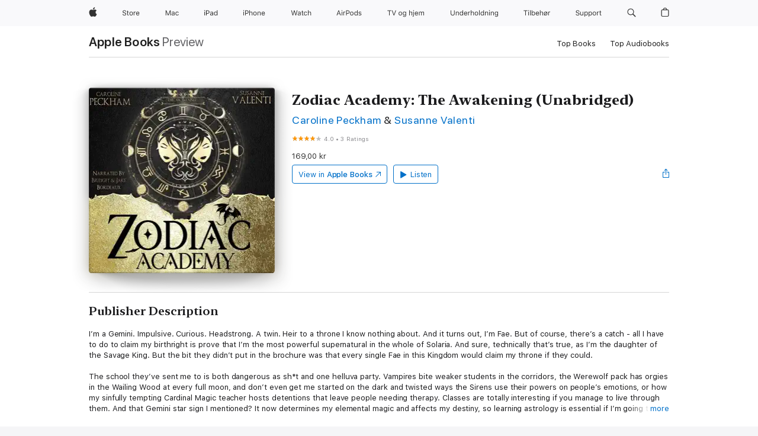

--- FILE ---
content_type: text/html
request_url: https://books.apple.com/dk/audiobook/zodiac-academy-the-awakening-unabridged/id1566819863
body_size: 37959
content:
<!DOCTYPE html><html  dir="ltr" lang="en-GB"><head>
    <meta charset="utf-8">
    <meta http-equiv="X-UA-Compatible" content="IE=edge">
    <meta name="viewport" content="width=device-width, initial-scale=1, viewport-fit=cover">
    <meta name="applicable-device" content="pc,mobile">

    <script id="perfkit">window.initialPageRequestTime = +new Date();</script>
    <link rel="preconnect" href="https://amp-api.books.apple.com" crossorigin="">
<link rel="preconnect" href="https://is1-ssl.mzstatic.com" crossorigin="">
<link rel="preconnect" href="https://is2-ssl.mzstatic.com" crossorigin="">
<link rel="preconnect" href="https://is3-ssl.mzstatic.com" crossorigin="">
<link rel="preconnect" href="https://is4-ssl.mzstatic.com" crossorigin="">
<link rel="preconnect" href="https://is5-ssl.mzstatic.com" crossorigin="">
<link rel="preconnect" href="https://xp.apple.com" crossorigin="">
<link rel="preconnect" href="https://js-cdn.music.apple.com" crossorigin="">
<link rel="preconnect" href="https://www.apple.com" crossorigin="">
    
<meta name="web-experience-app/config/environment" content="%7B%22appVersion%22%3A1%2C%22modulePrefix%22%3A%22web-experience-app%22%2C%22environment%22%3A%22production%22%2C%22rootURL%22%3A%22%2F%22%2C%22locationType%22%3A%22history-hash-router-scroll%22%2C%22historySupportMiddleware%22%3Atrue%2C%22EmberENV%22%3A%7B%22FEATURES%22%3A%7B%7D%2C%22EXTEND_PROTOTYPES%22%3A%7B%22Date%22%3Afalse%7D%2C%22_APPLICATION_TEMPLATE_WRAPPER%22%3Afalse%2C%22_DEFAULT_ASYNC_OBSERVERS%22%3Atrue%2C%22_JQUERY_INTEGRATION%22%3Afalse%2C%22_TEMPLATE_ONLY_GLIMMER_COMPONENTS%22%3Atrue%7D%2C%22APP%22%3A%7B%22PROGRESS_BAR_DELAY%22%3A3000%2C%22CLOCK_INTERVAL%22%3A1000%2C%22LOADING_SPINNER_SPY%22%3Atrue%2C%22BREAKPOINTS%22%3A%7B%22large%22%3A%7B%22min%22%3A1069%2C%22content%22%3A980%7D%2C%22medium%22%3A%7B%22min%22%3A735%2C%22max%22%3A1068%2C%22content%22%3A692%7D%2C%22small%22%3A%7B%22min%22%3A320%2C%22max%22%3A734%2C%22content%22%3A280%7D%7D%2C%22buildVariant%22%3A%22books%22%2C%22name%22%3A%22web-experience-app%22%2C%22version%22%3A%222548.0.0%2B0b472053%22%7D%2C%22MEDIA_API%22%3A%7B%22token%22%3A%22eyJhbGciOiJFUzI1NiIsInR5cCI6IkpXVCIsImtpZCI6IkNOM1dVNkVKTzEifQ.eyJpc3MiOiJOVjBTRVdHRlNSIiwiaWF0IjoxNzY0NzIyNzU2LCJleHAiOjE3NzE5ODAzNTYsInJvb3RfaHR0cHNfb3JpZ2luIjpbImFwcGxlLmNvbSJdfQ.Y-cFl9j5HGWR1S_YFqK_Hy1qwk1hW9aBvWtIfb4iDzMDCQO9JcdexCvQGzSRxWYIEXS3JtD3vpWxYDj3puQYsA%22%7D%2C%22i18n%22%3A%7B%22defaultLocale%22%3A%22en-gb%22%2C%22useDevLoc%22%3Afalse%2C%22pathToLocales%22%3A%22dist%2Flocales%22%7D%2C%22MEDIA_ARTWORK%22%3A%7B%22BREAKPOINTS%22%3A%7B%22large%22%3A%7B%22min%22%3A1069%2C%22content%22%3A980%7D%2C%22medium%22%3A%7B%22min%22%3A735%2C%22max%22%3A1068%2C%22content%22%3A692%7D%2C%22small%22%3A%7B%22min%22%3A320%2C%22max%22%3A734%2C%22content%22%3A280%7D%7D%7D%2C%22API%22%3A%7B%22BookHost%22%3A%22https%3A%2F%2Famp-api.books.apple.com%22%2C%22obcMetadataBaseUrl%22%3A%22%2Fapi%2Fbooks-metadata%22%2C%22globalElementsPath%22%3A%22%2Fglobal-elements%22%7D%2C%22fastboot%22%3A%7B%22hostWhitelist%22%3A%5B%7B%7D%5D%7D%2C%22ember-short-number%22%3A%7B%22locales%22%3A%5B%22ar-dz%22%2C%22ar-bh%22%2C%22ar-eg%22%2C%22ar-iq%22%2C%22ar-jo%22%2C%22ar-kw%22%2C%22ar-lb%22%2C%22ar-ly%22%2C%22ar-ma%22%2C%22ar-om%22%2C%22ar-qa%22%2C%22ar-sa%22%2C%22ar-sd%22%2C%22ar-sy%22%2C%22ar-tn%22%2C%22ar-ae%22%2C%22ar-ye%22%2C%22he-il%22%2C%22iw-il%22%2C%22ca-es%22%2C%22cs-cz%22%2C%22da-dk%22%2C%22de-ch%22%2C%22de-de%22%2C%22el-gr%22%2C%22en-au%22%2C%22en-ca%22%2C%22en-gb%22%2C%22en-us%22%2C%22es-419%22%2C%22es-es%22%2C%22es-mx%22%2C%22es-xl%22%2C%22et-ee%22%2C%22fi-fi%22%2C%22fr-ca%22%2C%22fr-fr%22%2C%22hi-in%22%2C%22hr-hr%22%2C%22hu-hu%22%2C%22id-id%22%2C%22is-is%22%2C%22it-it%22%2C%22iw-il%22%2C%22ja-jp%22%2C%22ko-kr%22%2C%22lt-lt%22%2C%22lv-lv%22%2C%22ms-my%22%2C%22nl-nl%22%2C%22no-no%22%2C%22no-nb%22%2C%22nb-no%22%2C%22pl-pl%22%2C%22pt-br%22%2C%22pt-pt%22%2C%22ro-ro%22%2C%22ru-ru%22%2C%22sk-sk%22%2C%22sv-se%22%2C%22th-th%22%2C%22tr-tr%22%2C%22uk-ua%22%2C%22vi-vi%22%2C%22vi-vn%22%2C%22zh-cn%22%2C%22zh-hans%22%2C%22zh-hans-cn%22%2C%22zh-hant%22%2C%22zh-hant-hk%22%2C%22zh-hant-tw%22%2C%22zh-hk%22%2C%22zh-tw%22%2C%22ar%22%2C%22ca%22%2C%22cs%22%2C%22da%22%2C%22de%22%2C%22el%22%2C%22en%22%2C%22es%22%2C%22fi%22%2C%22fr%22%2C%22he%22%2C%22hi%22%2C%22hr%22%2C%22hu%22%2C%22id%22%2C%22is%22%2C%22it%22%2C%22ja%22%2C%22ko%22%2C%22lt%22%2C%22lv%22%2C%22ms%22%2C%22nb%22%2C%22nl%22%2C%22no%22%2C%22pl%22%2C%22pt%22%2C%22ro%22%2C%22ru%22%2C%22sk%22%2C%22sv%22%2C%22th%22%2C%22tr%22%2C%22uk%22%2C%22vi%22%2C%22zh%22%5D%7D%2C%22ember-cli-mirage%22%3A%7B%22enabled%22%3Afalse%2C%22usingProxy%22%3Afalse%2C%22useDefaultPassthroughs%22%3Atrue%7D%2C%22BREAKPOINTS%22%3A%7B%22large%22%3A%7B%22min%22%3A1069%2C%22content%22%3A980%7D%2C%22medium%22%3A%7B%22min%22%3A735%2C%22max%22%3A1068%2C%22content%22%3A692%7D%2C%22small%22%3A%7B%22min%22%3A320%2C%22max%22%3A734%2C%22content%22%3A280%7D%7D%2C%22METRICS%22%3A%7B%22variant%22%3A%22web%22%2C%22baseFields%22%3A%7B%22appName%22%3A%22web-experience-app%22%2C%22constraintProfiles%22%3A%5B%22AMPWeb%22%5D%7D%2C%22clickstream%22%3A%7B%22enabled%22%3Atrue%2C%22topic%22%3A%5B%22xp_amp_web_exp%22%5D%2C%22autoTrackClicks%22%3Atrue%7D%2C%22performance%22%3A%7B%22enabled%22%3Atrue%2C%22topic%22%3A%22xp_amp_bookstore_perf%22%7D%7D%2C%22MEDIA_SHELF%22%3A%7B%22GRID_CONFIG%22%3A%7B%22books-brick-row%22%3A%7B%22small%22%3A1%2C%22medium%22%3A2%2C%22large%22%3A3%7D%2C%22story%22%3A%7B%22small%22%3A1%2C%22medium%22%3A2%2C%22large%22%3A3%7D%2C%22small-brick%22%3A%7B%22small%22%3A1%2C%22medium%22%3A2%2C%22large%22%3A3%7D%2C%22editorial-lockup-large%22%3A%7B%22small%22%3A1%2C%22medium%22%3A2%2C%22large%22%3A2%7D%2C%22editorial-lockup-medium%22%3A%7B%22small%22%3A1%2C%22medium%22%3A2%2C%22large%22%3A3%7D%2C%22large-brick%22%3A%7B%22small%22%3A1%2C%22medium%22%3A1%2C%22large%22%3A2%7D%2C%22lockup-small%22%3A%7B%22small%22%3A1%2C%22medium%22%3A2%2C%22large%22%3A3%7D%2C%22lockup-large%22%3A%7B%22small%22%3A1%2C%22medium%22%3A3%2C%22large%22%3A4%7D%2C%22posters%22%3A%7B%22small%22%3A1%2C%22medium%22%3A1%2C%22large%22%3A2%7D%2C%22breakout-large%22%3A%7B%22small%22%3A1%2C%22medium%22%3A1%2C%22large%22%3A1%7D%7D%2C%22BREAKPOINTS%22%3A%7B%22large%22%3A%7B%22min%22%3A1069%2C%22content%22%3A980%7D%2C%22medium%22%3A%7B%22min%22%3A735%2C%22max%22%3A1068%2C%22content%22%3A692%7D%2C%22small%22%3A%7B%22min%22%3A320%2C%22max%22%3A734%2C%22content%22%3A280%7D%7D%7D%2C%22SASSKIT_GENERATOR%22%3A%7B%22VIEWPORT_CONFIG%22%3A%7B%22BREAKPOINTS%22%3A%7B%22large%22%3A%7B%22min%22%3A1069%2C%22content%22%3A980%7D%2C%22medium%22%3A%7B%22min%22%3A735%2C%22max%22%3A1068%2C%22content%22%3A692%7D%2C%22small%22%3A%7B%22min%22%3A320%2C%22max%22%3A734%2C%22content%22%3A280%7D%7D%7D%7D%2C%22features%22%3A%7B%22BUILD_VARIANT_APPS%22%3Afalse%2C%22BUILD_VARIANT_BOOKS%22%3Atrue%2C%22BUILD_VARIANT_FITNESS%22%3Afalse%2C%22BUILD_VARIANT_PODCASTS%22%3Afalse%2C%22BUILD_VARIANT_ITUNES%22%3Afalse%2C%22TV%22%3Afalse%2C%22PODCASTS%22%3Afalse%2C%22BOOKS%22%3Atrue%2C%22APPS%22%3Afalse%2C%22ARTISTS%22%3Afalse%2C%22DEEPLINK_ROUTE%22%3Afalse%2C%22EMBER_DATA%22%3Afalse%2C%22CHARTS%22%3Atrue%2C%22FITNESS%22%3Afalse%2C%22SHARE_UI%22%3Atrue%2C%22SEPARATE_RTL_STYLESHEET%22%3Atrue%7D%2C%22%40amp%2Fember-ui-global-elements%22%3A%7B%22useFooterWithoutRefundLink%22%3Atrue%7D%2C%22ember-cli-content-security-policy%22%3A%7B%22policy%22%3A%22upgrade-insecure-requests%20%3B%20default-src%20'none'%3B%20img-src%20'self'%20https%3A%2F%2F*.apple.com%20https%3A%2F%2F*.mzstatic.com%20data%3A%3B%20style-src%20'self'%20https%3A%2F%2F*.apple.com%20'unsafe-inline'%3B%20font-src%20'self'%20https%3A%2F%2F*.apple.com%3B%20media-src%20'self'%20https%3A%2F%2F*.apple.com%20blob%3A%3B%20connect-src%20'self'%20https%3A%2F%2F*.apple.com%20https%3A%2F%2F*.mzstatic.com%3B%20script-src%20'self'%20https%3A%2F%2F*.apple.com%20'unsafe-eval'%20'sha256-4ywTGAe4rEpoHt8XkjbkdOWklMJ%2F1Py%2Fx6b3%2FaGbtSQ%3D'%3B%20frame-src%20'self'%20https%3A%2F%2F*.apple.com%20itmss%3A%20itms-appss%3A%20itms-bookss%3A%20itms-itunesus%3A%20itms-messagess%3A%20itms-podcasts%3A%20itms-watchs%3A%20macappstores%3A%20musics%3A%20apple-musics%3A%20podcasts%3A%20videos%3A%3B%22%2C%22reportOnly%22%3Afalse%7D%2C%22exportApplicationGlobal%22%3Afalse%7D">
<!-- EMBER_CLI_FASTBOOT_TITLE --><link rel="stylesheet preload" name="fonts" href="//www.apple.com/wss/fonts?families=SF+Pro,v2|SF+Pro+Icons,v1|SF+Pro+Rounded,v1|New+York+Small,v1|New+York+Medium,v1" as="style"><link rel="stylesheet" type="text/css" href="https://www.apple.com/api-www/global-elements/global-header/v1/assets/globalheader.css" data-global-elements-nav-styles>
<link rel="stylesheet" type="text/css" href="/global-elements/2426.0.0/da_DK/ac-global-footer.99a1f977bc3ac7fd23e26afd241150e1.css" data-global-elements-footer-styles>
<meta name="ac-gn-search-suggestions-enabled" content="false"/>
<meta name="globalnav-search-suggestions-enabled" content="false"/>
    <title>
      ‎Zodiac Academy: The Awakening (Unabridged) by Caroline Peckham &amp; Susanne Valenti on Apple Books
    </title>
      <meta name="keywords" content="listen, Zodiac Academy: The Awakening (Unabridged), download, audiobooks, apple books">

      <meta name="description" content="I’m a Gemini. Impulsive. Curious. Headstrong. A twin. Heir to a throne I know nothing about. And it turns out, I’m Fae. But of course, there’s a catch - all I have to do to claim my birthright is prove that I’m the most powerful supernatural in the whole of Solaria. And sure, technically that’s true…">

<!---->
      <link rel="canonical" href="https://books.apple.com/dk/audiobook/zodiac-academy-the-awakening-unabridged/id1566819863">

      <link rel="icon" sizes="48x48" href="https://books.apple.com/assets/images/favicon/favicon-books-48-a8eb8171a8d912ed29d99e7a134953d3.png" type="image/png">

<!---->
<!---->
      <meta name="apple:content_id" content="1566819863">

<!---->
      <script name="schema:audiobook" type="application/ld+json">
        {"@context":"http://schema.org","@type":"Audiobook","additionalType":"Product","author":"Caroline Peckham &amp; Susanne Valenti","datePublished":"2025-12-24T00:00:00.000Z","description":"I’m a Gemini. Impulsive. Curious. Headstrong. A twin. Heir to a throne I know nothing about. And it turns out, I’m Fae. But of course, there’s a catch - all I have to do to claim my birthright is prove that I’m the most powerful supernatural in the whole of Solaria. And sure, technically that’s true…","duration":"PT12H11M","genre":"Romance","image":"https://is1-ssl.mzstatic.com/image/thumb/Music221/v4/d2/0f/9f/d20f9fa7-5e38-3585-b047-1c7643f9a69f/rm_image.jpg/1200x630wp.png","name":"Zodiac Academy: The Awakening (Unabridged)","provider":"Caroline Peckham, Susanne Valenti","readBy":"Bridget Bordeaux","thumbnailUrl":["https://is1-ssl.mzstatic.com/image/thumb/Music221/v4/d2/0f/9f/d20f9fa7-5e38-3585-b047-1c7643f9a69f/rm_image.jpg/1200x675wf.jpg","https://is1-ssl.mzstatic.com/image/thumb/Music221/v4/d2/0f/9f/d20f9fa7-5e38-3585-b047-1c7643f9a69f/rm_image.jpg/1200x900wf.jpg","https://is1-ssl.mzstatic.com/image/thumb/Music221/v4/d2/0f/9f/d20f9fa7-5e38-3585-b047-1c7643f9a69f/rm_image.jpg/1200x1200wf.jpg"],"offers":{"@type":"Offer","price":169,"priceCurrency":"DKK","hasMerchantReturnPolicy":{"@type":"MerchantReturnPolicy","returnPolicyCategory":"https://schema.org/MerchantReturnNotPermitted","merchantReturnDays":0}},"aggregateRating":{"@type":"AggregateRating","ratingValue":4,"reviewCount":3}}
      </script>

        <meta property="al:ios:app_store_id" content="364709193">
        <meta property="al:ios:app_name" content="Apple Books">

        <meta property="og:title" content="‎Zodiac Academy: The Awakening (Unabridged)">
        <meta property="og:description" content="‎Romance · 2025">
        <meta property="og:site_name" content="Apple Books">
        <meta property="og:url" content="https://books.apple.com/dk/audiobook/zodiac-academy-the-awakening-unabridged/id1566819863">
        <meta property="og:image" content="https://is1-ssl.mzstatic.com/image/thumb/Music221/v4/d2/0f/9f/d20f9fa7-5e38-3585-b047-1c7643f9a69f/rm_image.jpg/1200x630wp.png">
        <meta property="og:image:alt" content="Zodiac Academy: The Awakening (Unabridged) by Caroline Peckham &amp; Susanne Valenti on Apple Books">
        <meta property="og:image:type" content="image/png">
        <meta property="og:image:width" content="1200">
        <meta property="og:image:height" content="630">
        <meta property="og:image:secure_url" content="https://is1-ssl.mzstatic.com/image/thumb/Music221/v4/d2/0f/9f/d20f9fa7-5e38-3585-b047-1c7643f9a69f/rm_image.jpg/1200x630wp.png">
        <meta property="og:locale" content="en_GB">

        <meta name="twitter:title" content="‎Zodiac Academy: The Awakening (Unabridged)">
        <meta name="twitter:description" content="‎Romance · 2025">
        <meta name="twitter:site" content="@AppleBooks">
        <meta name="twitter:card" content="summary_large_image">
        <meta name="twitter:image" content="https://is1-ssl.mzstatic.com/image/thumb/Music221/v4/d2/0f/9f/d20f9fa7-5e38-3585-b047-1c7643f9a69f/rm_image.jpg/1200x600wp.png">
        <meta name="twitter:image:alt" content="Zodiac Academy: The Awakening (Unabridged) by Caroline Peckham &amp; Susanne Valenti on Apple Books">

<!---->
    <meta name="version" content="2548.0.0">
    <!-- @@HEAD@@ -->
    <script src="https://js-cdn.music.apple.com/musickit/v2/amp/musickit.js?t=1764722790239"></script>

    <link integrity="" rel="stylesheet" href="/assets/web-experience-app-real-f1ca40148188f63f7dd2cd7d4d6d7e05.css" data-rtl="/assets/web-experience-rtl-app-dc89d135bf4a79beed79bacafc906bdf.css">

    
  </head>
  <body class="no-js no-touch globalnav-scrim">
    <script type="x/boundary" id="fastboot-body-start"></script><div id="globalheader"><aside id="globalmessage-segment" lang="da-DK" dir="ltr" class="globalmessage-segment"><ul data-strings="{&quot;view&quot;:&quot;{%STOREFRONT%} Store-startside&quot;,&quot;segments&quot;:{&quot;smb&quot;:&quot;Store til erhvervslivet, startside&quot;,&quot;eduInd&quot;:&quot;Store til uddannelsen, startside&quot;,&quot;other&quot;:&quot;Store-startside&quot;},&quot;exit&quot;:&quot;Luk&quot;}" class="globalmessage-segment-content"></ul></aside><nav id="globalnav" lang="da-DK" dir="ltr" aria-label="Global" data-analytics-element-engagement-start="globalnav:onFlyoutOpen" data-analytics-element-engagement-end="globalnav:onFlyoutClose" data-store-api="https://www.apple.com/[storefront]/shop/bag/status" data-analytics-activitymap-region-id="global nav" data-analytics-region="global nav" class="globalnav no-js   "><div class="globalnav-content"><div class="globalnav-item globalnav-menuback"><button aria-label="Hovedmenu" class="globalnav-menuback-button"><span class="globalnav-chevron-icon"><svg height="48" viewbox="0 0 9 48" width="9" xmlns="http://www.w3.org/2000/svg"><path d="m1.5618 24.0621 6.5581-6.4238c.2368-.2319.2407-.6118.0088-.8486-.2324-.2373-.6123-.2407-.8486-.0088l-7 6.8569c-.1157.1138-.1807.2695-.1802.4316.001.1621.0674.3174.1846.4297l7 6.7241c.1162.1118.2661.1675.4155.1675.1577 0 .3149-.062.4326-.1846.2295-.2388.2222-.6187-.0171-.8481z"/></svg></span></button></div><ul id="globalnav-list" class="globalnav-list"><li data-analytics-element-engagement="globalnav hover - apple" class="
				globalnav-item
				globalnav-item-apple
				
				
			"><a href="https://www.apple.com/dk/" data-globalnav-item-name="apple" data-analytics-title="apple home" aria-label="Apple" class="globalnav-link globalnav-link-apple"><span class="globalnav-image-regular globalnav-link-image"><svg height="44" viewbox="0 0 14 44" width="14" xmlns="http://www.w3.org/2000/svg"><path d="m13.0729 17.6825a3.61 3.61 0 0 0 -1.7248 3.0365 3.5132 3.5132 0 0 0 2.1379 3.2223 8.394 8.394 0 0 1 -1.0948 2.2618c-.6816.9812-1.3943 1.9623-2.4787 1.9623s-1.3633-.63-2.613-.63c-1.2187 0-1.6525.6507-2.644.6507s-1.6834-.9089-2.4787-2.0243a9.7842 9.7842 0 0 1 -1.6628-5.2776c0-3.0984 2.014-4.7405 3.9969-4.7405 1.0535 0 1.9314.6919 2.5924.6919.63 0 1.6112-.7333 2.8092-.7333a3.7579 3.7579 0 0 1 3.1604 1.5802zm-3.7284-2.8918a3.5615 3.5615 0 0 0 .8469-2.22 1.5353 1.5353 0 0 0 -.031-.32 3.5686 3.5686 0 0 0 -2.3445 1.2084 3.4629 3.4629 0 0 0 -.8779 2.1585 1.419 1.419 0 0 0 .031.2892 1.19 1.19 0 0 0 .2169.0207 3.0935 3.0935 0 0 0 2.1586-1.1368z"/></svg></span><span class="globalnav-image-compact globalnav-link-image"><svg height="48" viewbox="0 0 17 48" width="17" xmlns="http://www.w3.org/2000/svg"><path d="m15.5752 19.0792a4.2055 4.2055 0 0 0 -2.01 3.5376 4.0931 4.0931 0 0 0 2.4908 3.7542 9.7779 9.7779 0 0 1 -1.2755 2.6351c-.7941 1.1431-1.6244 2.2862-2.8878 2.2862s-1.5883-.734-3.0443-.734c-1.42 0-1.9252.7581-3.08.7581s-1.9611-1.0589-2.8876-2.3584a11.3987 11.3987 0 0 1 -1.9373-6.1487c0-3.61 2.3464-5.523 4.6566-5.523 1.2274 0 2.25.8062 3.02.8062.734 0 1.8771-.8543 3.2729-.8543a4.3778 4.3778 0 0 1 3.6822 1.841zm-6.8586-2.0456a1.3865 1.3865 0 0 1 -.2527-.024 1.6557 1.6557 0 0 1 -.0361-.337 4.0341 4.0341 0 0 1 1.0228-2.5148 4.1571 4.1571 0 0 1 2.7314-1.4078 1.7815 1.7815 0 0 1 .0361.373 4.1487 4.1487 0 0 1 -.9867 2.587 3.6039 3.6039 0 0 1 -2.5148 1.3236z"/></svg></span><span class="globalnav-link-text">Apple</span></a></li><li data-topnav-flyout-item="menu" data-topnav-flyout-label="Menu" role="none" class="globalnav-item globalnav-menu"><div data-topnav-flyout="menu" class="globalnav-flyout"><div class="globalnav-menu-list"><div data-analytics-element-engagement="globalnav hover - store" class="
				globalnav-item
				globalnav-item-store
				globalnav-item-menu
				
			"><ul role="none" class="globalnav-submenu-trigger-group"><li class="globalnav-submenu-trigger-item"><a href="https://www.apple.com/dk/shop/goto/store" data-globalnav-item-name="store" data-topnav-flyout-trigger-compact data-analytics-title="store" data-analytics-element-engagement="hover - store" aria-label="Store" class="globalnav-link globalnav-submenu-trigger-link globalnav-link-store"><span class="globalnav-link-text-container"><span class="globalnav-image-regular globalnav-link-image"><svg height="44" viewbox="0 0 30 44" width="30" xmlns="http://www.w3.org/2000/svg"><path d="m26.5679 20.4629c1.002 0 1.67.738 1.693 1.857h-3.48c.076-1.119.779-1.857 1.787-1.857zm2.754 2.672v-.387c0-1.963-1.037-3.176-2.742-3.176-1.735 0-2.848 1.289-2.848 3.276 0 1.998 1.096 3.263 2.848 3.263 1.383 0 2.367-.668 2.66-1.746h-1.008c-.264.557-.814.856-1.629.856-1.072 0-1.769-.791-1.822-2.039v-.047zm-9.547-3.451h.96v.937h.094c.188-.615.914-1.049 1.752-1.049.164 0 .375.012.504.03v1.007c-.082-.023-.445-.058-.644-.058-.961 0-1.659 1.098-1.659 1.535v3.914h-1.007zm-4.27 5.519c-1.195 0-1.869-.867-1.869-2.361 0-1.5.674-2.361 1.869-2.361 1.196 0 1.87.861 1.87 2.361 0 1.494-.674 2.361-1.87 2.361zm0-5.631c-1.798 0-2.912 1.237-2.912 3.27 0 2.027 1.114 3.269 2.912 3.269 1.799 0 2.913-1.242 2.913-3.269 0-2.033-1.114-3.27-2.913-3.27zm-5.478-1.475v1.635h1.407v.843h-1.407v3.575c0 .744.282 1.06.938 1.06.182 0 .281-.006.469-.023v.849c-.199.035-.393.059-.592.059-1.301 0-1.822-.481-1.822-1.688v-3.832h-1.02v-.843h1.02v-1.635zm-8.103 5.694c.129.885.973 1.447 2.174 1.447 1.137 0 1.975-.615 1.975-1.453 0-.72-.527-1.177-1.693-1.47l-1.084-.282c-1.53-.386-2.192-1.078-2.192-2.279 0-1.436 1.201-2.408 2.988-2.408 1.635 0 2.854.972 2.942 2.338h-1.061c-.146-.867-.861-1.383-1.916-1.383-1.125 0-1.869.562-1.869 1.418 0 .662.463 1.043 1.629 1.342l.885.234c1.752.439 2.455 1.119 2.455 2.361 0 1.553-1.225 2.543-3.158 2.543-1.793 0-3.03-.949-3.141-2.408z"/></svg></span><span class="globalnav-link-text">Store</span></span></a></li></ul></div><div data-analytics-element-engagement="globalnav hover - mac" class="
				globalnav-item
				globalnav-item-mac
				globalnav-item-menu
				
			"><ul role="none" class="globalnav-submenu-trigger-group"><li class="globalnav-submenu-trigger-item"><a href="https://www.apple.com/dk/mac/" data-globalnav-item-name="mac" data-topnav-flyout-trigger-compact data-analytics-title="mac" data-analytics-element-engagement="hover - mac" aria-label="Mac" class="globalnav-link globalnav-submenu-trigger-link globalnav-link-mac"><span class="globalnav-link-text-container"><span class="globalnav-image-regular globalnav-link-image"><svg height="44" viewbox="0 0 23 44" width="23" xmlns="http://www.w3.org/2000/svg"><path d="m8.1558 25.9987v-6.457h-.0703l-2.666 6.457h-.8907l-2.666-6.457h-.0703v6.457h-.9844v-8.4551h1.2246l2.8945 7.0547h.0938l2.8945-7.0547h1.2246v8.4551zm2.5166-1.7696c0-1.1309.832-1.7812 2.3027-1.8691l1.8223-.1113v-.5742c0-.7793-.4863-1.207-1.4297-1.207-.7559 0-1.2832.2871-1.4238.7852h-1.0195c.1348-1.0137 1.1309-1.6816 2.4785-1.6816 1.541 0 2.4023.791 2.4023 2.1035v4.3242h-.9609v-.9318h-.0938c-.4102.6738-1.1016 1.043-1.9453 1.043-1.2246 0-2.1328-.7266-2.1328-1.8809zm4.125-.5859v-.5801l-1.6992.1113c-.9609.0645-1.3828.3984-1.3828 1.0312 0 .6445.5449 1.0195 1.2773 1.0195 1.0371.0001 1.8047-.6796 1.8047-1.5819zm6.958-2.0273c-.1641-.627-.7207-1.1367-1.6289-1.1367-1.1367 0-1.8516.9082-1.8516 2.3379 0 1.459.7266 2.3848 1.8516 2.3848.8496 0 1.4414-.3926 1.6289-1.1074h1.0195c-.1816 1.1602-1.125 2.0156-2.6426 2.0156-1.7695 0-2.9004-1.2832-2.9004-3.293 0-1.9688 1.125-3.2461 2.8945-3.2461 1.5352 0 2.4727.9199 2.6484 2.0449z"/></svg></span><span class="globalnav-link-text">Mac</span></span></a></li></ul></div><div data-analytics-element-engagement="globalnav hover - ipad" class="
				globalnav-item
				globalnav-item-ipad
				globalnav-item-menu
				
			"><ul role="none" class="globalnav-submenu-trigger-group"><li class="globalnav-submenu-trigger-item"><a href="https://www.apple.com/dk/ipad/" data-globalnav-item-name="ipad" data-topnav-flyout-trigger-compact data-analytics-title="ipad" data-analytics-element-engagement="hover - ipad" aria-label="iPad" class="globalnav-link globalnav-submenu-trigger-link globalnav-link-ipad"><span class="globalnav-link-text-container"><span class="globalnav-image-regular globalnav-link-image"><svg height="44" viewbox="0 0 24 44" width="24" xmlns="http://www.w3.org/2000/svg"><path d="m14.9575 23.7002c0 .902-.768 1.582-1.805 1.582-.732 0-1.277-.375-1.277-1.02 0-.632.422-.966 1.383-1.031l1.699-.111zm-1.395-4.072c-1.347 0-2.343.668-2.478 1.681h1.019c.141-.498.668-.785 1.424-.785.944 0 1.43.428 1.43 1.207v.574l-1.822.112c-1.471.088-2.303.738-2.303 1.869 0 1.154.908 1.881 2.133 1.881.844 0 1.535-.369 1.945-1.043h.094v.931h.961v-4.324c0-1.312-.862-2.103-2.403-2.103zm6.769 5.575c-1.155 0-1.846-.885-1.846-2.361 0-1.471.697-2.362 1.846-2.362 1.142 0 1.857.914 1.857 2.362 0 1.459-.709 2.361-1.857 2.361zm1.834-8.027v3.503h-.088c-.358-.691-1.102-1.107-1.981-1.107-1.605 0-2.654 1.289-2.654 3.27 0 1.986 1.037 3.269 2.654 3.269.873 0 1.623-.416 2.022-1.119h.093v1.008h.961v-8.824zm-15.394 4.869h-1.863v-3.563h1.863c1.225 0 1.899.639 1.899 1.799 0 1.119-.697 1.764-1.899 1.764zm.276-4.5h-3.194v8.455h1.055v-3.018h2.127c1.588 0 2.719-1.119 2.719-2.701 0-1.611-1.108-2.736-2.707-2.736zm-6.064 8.454h1.008v-6.316h-1.008zm-.199-8.237c0-.387.316-.704.703-.704s.703.317.703.704c0 .386-.316.703-.703.703s-.703-.317-.703-.703z"/></svg></span><span class="globalnav-link-text">iPad</span></span></a></li></ul></div><div data-analytics-element-engagement="globalnav hover - iphone" class="
				globalnav-item
				globalnav-item-iphone
				globalnav-item-menu
				
			"><ul role="none" class="globalnav-submenu-trigger-group"><li class="globalnav-submenu-trigger-item"><a href="https://www.apple.com/dk/iphone/" data-globalnav-item-name="iphone" data-topnav-flyout-trigger-compact data-analytics-title="iphone" data-analytics-element-engagement="hover - iphone" aria-label="iPhone" class="globalnav-link globalnav-submenu-trigger-link globalnav-link-iphone"><span class="globalnav-link-text-container"><span class="globalnav-image-regular globalnav-link-image"><svg height="44" viewbox="0 0 38 44" width="38" xmlns="http://www.w3.org/2000/svg"><path d="m32.7129 22.3203h3.48c-.023-1.119-.691-1.857-1.693-1.857-1.008 0-1.711.738-1.787 1.857zm4.459 2.045c-.293 1.078-1.277 1.746-2.66 1.746-1.752 0-2.848-1.266-2.848-3.264 0-1.986 1.113-3.275 2.848-3.275 1.705 0 2.742 1.213 2.742 3.176v.386h-4.541v.047c.053 1.248.75 2.039 1.822 2.039.815 0 1.366-.298 1.629-.855zm-12.282-4.682h.961v.996h.094c.316-.697.932-1.107 1.898-1.107 1.418 0 2.209.838 2.209 2.338v4.09h-1.007v-3.844c0-1.137-.481-1.676-1.489-1.676s-1.658.674-1.658 1.781v3.739h-1.008zm-2.499 3.158c0-1.5-.674-2.361-1.869-2.361-1.196 0-1.87.861-1.87 2.361 0 1.495.674 2.362 1.87 2.362 1.195 0 1.869-.867 1.869-2.362zm-4.782 0c0-2.033 1.114-3.269 2.913-3.269 1.798 0 2.912 1.236 2.912 3.269 0 2.028-1.114 3.27-2.912 3.27-1.799 0-2.913-1.242-2.913-3.27zm-6.636-5.666h1.008v3.504h.093c.317-.697.979-1.107 1.946-1.107 1.336 0 2.179.855 2.179 2.338v4.09h-1.007v-3.844c0-1.119-.504-1.676-1.459-1.676-1.131 0-1.752.715-1.752 1.781v3.739h-1.008zm-6.015 4.87h1.863c1.202 0 1.899-.645 1.899-1.764 0-1.16-.674-1.799-1.899-1.799h-1.863zm2.139-4.5c1.599 0 2.707 1.125 2.707 2.736 0 1.582-1.131 2.701-2.719 2.701h-2.127v3.018h-1.055v-8.455zm-6.114 8.454h1.008v-6.316h-1.008zm-.2-8.238c0-.386.317-.703.703-.703.387 0 .704.317.704.703 0 .387-.317.704-.704.704-.386 0-.703-.317-.703-.704z"/></svg></span><span class="globalnav-link-text">iPhone</span></span></a></li></ul></div><div data-analytics-element-engagement="globalnav hover - watch" class="
				globalnav-item
				globalnav-item-watch
				globalnav-item-menu
				
			"><ul role="none" class="globalnav-submenu-trigger-group"><li class="globalnav-submenu-trigger-item"><a href="https://www.apple.com/dk/watch/" data-globalnav-item-name="watch" data-topnav-flyout-trigger-compact data-analytics-title="watch" data-analytics-element-engagement="hover - watch" aria-label="Watch" class="globalnav-link globalnav-submenu-trigger-link globalnav-link-watch"><span class="globalnav-link-text-container"><span class="globalnav-image-regular globalnav-link-image"><svg height="44" viewbox="0 0 35 44" width="35" xmlns="http://www.w3.org/2000/svg"><path d="m28.9819 17.1758h1.008v3.504h.094c.316-.697.978-1.108 1.945-1.108 1.336 0 2.18.856 2.18 2.338v4.09h-1.008v-3.844c0-1.119-.504-1.675-1.459-1.675-1.131 0-1.752.715-1.752 1.781v3.738h-1.008zm-2.42 4.441c-.164-.627-.721-1.136-1.629-1.136-1.137 0-1.852.908-1.852 2.338 0 1.459.727 2.384 1.852 2.384.849 0 1.441-.392 1.629-1.107h1.019c-.182 1.16-1.125 2.016-2.642 2.016-1.77 0-2.901-1.284-2.901-3.293 0-1.969 1.125-3.247 2.895-3.247 1.535 0 2.472.92 2.648 2.045zm-6.533-3.568v1.635h1.407v.844h-1.407v3.574c0 .744.282 1.06.938 1.06.182 0 .281-.006.469-.023v.85c-.2.035-.393.058-.592.058-1.301 0-1.822-.48-1.822-1.687v-3.832h-1.02v-.844h1.02v-1.635zm-4.2 5.596v-.58l-1.699.111c-.961.064-1.383.398-1.383 1.031 0 .645.545 1.02 1.277 1.02 1.038 0 1.805-.68 1.805-1.582zm-4.125.586c0-1.131.832-1.782 2.303-1.869l1.822-.112v-.574c0-.779-.486-1.207-1.43-1.207-.755 0-1.283.287-1.423.785h-1.02c.135-1.014 1.131-1.682 2.479-1.682 1.541 0 2.402.792 2.402 2.104v4.324h-.961v-.931h-.094c-.41.673-1.101 1.043-1.945 1.043-1.225 0-2.133-.727-2.133-1.881zm-7.684 1.769h-.996l-2.303-8.455h1.101l1.682 6.873h.07l1.893-6.873h1.066l1.893 6.873h.07l1.682-6.873h1.101l-2.302 8.455h-.996l-1.946-6.674h-.07z"/></svg></span><span class="globalnav-link-text">Watch</span></span></a></li></ul></div><div data-analytics-element-engagement="globalnav hover - airpods" class="
				globalnav-item
				globalnav-item-airpods
				globalnav-item-menu
				
			"><ul role="none" class="globalnav-submenu-trigger-group"><li class="globalnav-submenu-trigger-item"><a href="https://www.apple.com/dk/airpods/" data-globalnav-item-name="airpods" data-topnav-flyout-trigger-compact data-analytics-title="airpods" data-analytics-element-engagement="hover - airpods" aria-label="AirPods" class="globalnav-link globalnav-submenu-trigger-link globalnav-link-airpods"><span class="globalnav-link-text-container"><span class="globalnav-image-regular globalnav-link-image"><svg height="44" viewbox="0 0 43 44" width="43" xmlns="http://www.w3.org/2000/svg"><path d="m11.7153 19.6836h.961v.937h.094c.187-.615.914-1.048 1.752-1.048.164 0 .375.011.504.029v1.008c-.082-.024-.446-.059-.645-.059-.961 0-1.658.645-1.658 1.535v3.914h-1.008zm28.135-.111c1.324 0 2.244.656 2.379 1.693h-.996c-.135-.504-.627-.838-1.389-.838-.75 0-1.336.381-1.336.943 0 .434.352.704 1.096.885l.973.235c1.189.287 1.763.802 1.763 1.711 0 1.13-1.095 1.91-2.531 1.91-1.406 0-2.373-.674-2.484-1.723h1.037c.17.533.674.873 1.482.873.85 0 1.459-.404 1.459-.984 0-.434-.328-.727-1.002-.891l-1.084-.264c-1.183-.287-1.722-.796-1.722-1.71 0-1.049 1.013-1.84 2.355-1.84zm-6.665 5.631c-1.155 0-1.846-.885-1.846-2.362 0-1.471.697-2.361 1.846-2.361 1.142 0 1.857.914 1.857 2.361 0 1.459-.709 2.362-1.857 2.362zm1.834-8.028v3.504h-.088c-.358-.691-1.102-1.107-1.981-1.107-1.605 0-2.654 1.289-2.654 3.269 0 1.987 1.037 3.27 2.654 3.27.873 0 1.623-.416 2.022-1.119h.094v1.007h.961v-8.824zm-9.001 8.028c-1.195 0-1.869-.868-1.869-2.362 0-1.5.674-2.361 1.869-2.361 1.196 0 1.869.861 1.869 2.361 0 1.494-.673 2.362-1.869 2.362zm0-5.631c-1.799 0-2.912 1.236-2.912 3.269 0 2.028 1.113 3.27 2.912 3.27s2.912-1.242 2.912-3.27c0-2.033-1.113-3.269-2.912-3.269zm-17.071 6.427h1.008v-6.316h-1.008zm-.199-8.238c0-.387.317-.703.703-.703.387 0 .703.316.703.703s-.316.703-.703.703c-.386 0-.703-.316-.703-.703zm-6.137 4.922 1.324-3.773h.093l1.325 3.773zm1.892-5.139h-1.043l-3.117 8.455h1.107l.85-2.42h3.363l.85 2.42h1.107zm14.868 4.5h-1.864v-3.562h1.864c1.224 0 1.898.639 1.898 1.799 0 1.119-.697 1.763-1.898 1.763zm.275-4.5h-3.193v8.455h1.054v-3.017h2.127c1.588 0 2.719-1.119 2.719-2.701 0-1.612-1.107-2.737-2.707-2.737z"/></svg></span><span class="globalnav-link-text">AirPods</span></span></a></li></ul></div><div data-analytics-element-engagement="globalnav hover - tv-home" class="
				globalnav-item
				globalnav-item-tv-home
				globalnav-item-menu
				
			"><ul role="none" class="globalnav-submenu-trigger-group"><li class="globalnav-submenu-trigger-item"><a href="https://www.apple.com/dk/tv-home/" data-globalnav-item-name="tv-home" data-topnav-flyout-trigger-compact data-analytics-title="tv &amp; home" data-analytics-element-engagement="hover - tv &amp; home" aria-label="TV og hjem" class="globalnav-link globalnav-submenu-trigger-link globalnav-link-tv-home"><span class="globalnav-link-text-container"><span class="globalnav-image-regular globalnav-link-image"><svg xmlns="http://www.w3.org/2000/svg" width="64" height="44" viewbox="0 0 64 44"><path d="M4.0039,26V18.4941H1.2793v-.9492H7.7832v.9492H5.0586V26Zm7.7315,0L8.6182,17.5449H9.7256l2.4844,7.09h.0937l2.4844-7.09h1.1074L12.7783,26ZM20.08,22.8418c0-2.0332,1.1133-3.27,2.9121-3.27s2.9121,1.2363,2.9121,3.27c0,2.0273-1.1133,3.27-2.9121,3.27S20.08,24.8691,20.08,22.8418Zm4.7812,0c0-1.5-.6738-2.3613-1.8691-2.3613s-1.8691.8613-1.8691,2.3613c0,1.4941.6738,2.3613,1.8691,2.3613S24.8608,24.3359,24.8608,22.8418Zm2.458,3.8555h1.0665c.1113.5156.6738.85,1.582.85,1.1308,0,1.8047-.5567,1.8047-1.4883V24.8164h-.0938a2.1911,2.1911,0,0,1-1.98,1.09c-1.6348,0-2.6485-1.2656-2.6485-3.1582s1.0254-3.1757,2.6485-3.1757a2.2615,2.2615,0,0,1,2.0273,1.1132h.0937V19.6836h.961v6.4277c0,1.4121-1.09,2.3145-2.8125,2.3145C28.4438,28.4258,27.4712,27.74,27.3188,26.6973Zm4.4766-3.9493c0-1.3769-.709-2.2675-1.875-2.2675-1.1719,0-1.8281.8906-1.8281,2.2675s.6562,2.2676,1.8281,2.2676S31.7954,24.125,31.7954,22.748Zm6.0879-5.5722h1.0078V20.68h.0938A1.9661,1.9661,0,0,1,40.93,19.5723,2.084,2.084,0,0,1,43.11,21.91V26H42.1021V22.1562c0-1.1191-.504-1.6757-1.459-1.6757a1.63,1.63,0,0,0-1.752,1.7812V26H37.8833Zm7.978,9.1347c0,1.3008-.6093,1.8575-1.9336,1.8575H43.752v-.8614h.1523c.7148,0,.9492-.2812.9492-.9785V19.6836h1.0078ZM44.666,17.7617a.7032.7032,0,1,1,.7031.7031A.7052.7052,0,0,1,44.666,17.7617Zm8.1885,6.6035a2.5223,2.5223,0,0,1-2.66,1.7461c-1.7519,0-2.8476-1.2656-2.8476-3.2636,0-1.9864,1.1133-3.2754,2.8476-3.2754,1.7051,0,2.7422,1.2129,2.7422,3.1757v.3868h-4.541v.0468c.0527,1.2481.75,2.0391,1.8223,2.0391a1.6363,1.6363,0,0,0,1.6289-.8555ZM48.3955,22.32h3.48a1.7,1.7,0,0,0-1.6934-1.8574A1.7992,1.7992,0,0,0,48.3955,22.32Zm6.0029-2.6367h.961V20.68h.0937a1.7872,1.7872,0,0,1,1.7637-1.1074A1.8234,1.8234,0,0,1,58.9629,20.68h.0937A2.1147,2.1147,0,0,1,60.99,19.5723,1.8426,1.8426,0,0,1,63,21.6348V26H61.9922V21.8691c0-.9316-.4395-1.3886-1.33-1.3886a1.4209,1.4209,0,0,0-1.4648,1.459V26H58.19V21.7109a1.1969,1.1969,0,0,0-1.3184-1.23,1.5264,1.5264,0,0,0-1.4649,1.6054V26H54.3984Z"/></svg></span><span class="globalnav-link-text">TV og hjem</span></span></a></li></ul></div><div data-analytics-element-engagement="globalnav hover - entertainment" class="
				globalnav-item
				globalnav-item-entertainment
				globalnav-item-menu
				
			"><ul role="none" class="globalnav-submenu-trigger-group"><li class="globalnav-submenu-trigger-item"><a href="https://www.apple.com/dk/entertainment/" data-globalnav-item-name="entertainment" data-topnav-flyout-trigger-compact data-analytics-title="entertainment" data-analytics-element-engagement="hover - entertainment" aria-label="Underholdning" class="globalnav-link globalnav-submenu-trigger-link globalnav-link-entertainment"><span class="globalnav-link-text-container"><span class="globalnav-image-regular globalnav-link-image"><svg height="44" viewbox="0 0 82 44" width="82" xmlns="http://www.w3.org/2000/svg"><path d="m1.0664 23.0938v-5.5488h1.0547v5.4785c0 1.3008.8438 2.2031 2.3086 2.2031s2.2969-.9023 2.2969-2.2031v-5.4785h1.0547v5.5488c0 1.8398-1.2539 3.1055-3.3516 3.1055s-3.3633-1.2656-3.3633-3.1055zm8.6104-3.4102h1.0195v.9492h.0938c.3164-.668.9082-1.0605 1.8398-1.0605 1.418 0 2.209.8379 2.209 2.3379v4.0898h-1.0195v-3.8438c0-1.1367-.4688-1.6816-1.4766-1.6816s-1.6465.6797-1.6465 1.7871v3.7383h-1.0195zm6.5654 3.1641v-.0117c0-1.9805 1.043-3.2637 2.6484-3.2637.8672 0 1.623.4336 1.9688 1.1074h.0938v-3.5039h1.0195v8.8242h-1.0195v-1.0078h-.0938c-.3867.7031-1.0898 1.1191-1.9688 1.1191-1.5996 0-2.6484-1.2949-2.6484-3.2637zm4.7344 0v-.0117c0-1.459-.7031-2.3613-1.8516-2.3613-1.1543 0-1.8398.8906-1.8398 2.3613v.0117c0 1.4707.6855 2.3613 1.8398 2.3613 1.1484 0 1.8516-.9023 1.8516-2.3613zm2.5176.0176v-.0059c0-1.9512 1.1133-3.2871 2.8301-3.2871s2.7598 1.2773 2.7598 3.1641v.3984h-4.5469c.0293 1.3066.75 2.0684 1.875 2.0684.8555 0 1.3828-.4043 1.5527-.7852l.0234-.0527h1.0195l-.0117.0469c-.2168.8555-1.1191 1.6992-2.6074 1.6992-1.8047 0-2.8945-1.2656-2.8945-3.2461zm1.0605-.5449h3.4922c-.1055-1.248-.7969-1.8398-1.7285-1.8398-.9375 0-1.6523.6387-1.7637 1.8398zm5.9912-2.6367h1.0195v.9375h.0938c.2402-.6621.832-1.0488 1.6875-1.0488.1934 0 .4102.0234.5098.041v.9902c-.2109-.0352-.4043-.0586-.627-.0586-.9727 0-1.6641.6152-1.6641 1.541v3.9141h-1.0195zm4.5088-2.5078h1.0195v3.457h.0938c.3164-.668.9082-1.0605 1.8398-1.0605 1.418 0 2.209.8379 2.209 2.3379v4.0898h-1.0195v-3.8438c0-1.1367-.4688-1.6816-1.4766-1.6816s-1.6465.6797-1.6465 1.7871v3.7383h-1.0195zm6.5654 5.6719v-.0117c0-2.0273 1.1133-3.2637 2.9121-3.2637s2.9121 1.2363 2.9121 3.2637v.0117c0 2.0215-1.1133 3.2637-2.9121 3.2637s-2.9121-1.2422-2.9121-3.2637zm4.7812 0v-.0117c0-1.4941-.6738-2.3613-1.8691-2.3613s-1.8691.8672-1.8691 2.3613v.0117c0 1.4883.6738 2.3613 1.8691 2.3613s1.8691-.873 1.8691-2.3613zm2.5635-5.6719h1.0195v8.8242h-1.0195zm2.54 5.6719v-.0117c0-1.9805 1.043-3.2637 2.6484-3.2637.8672 0 1.623.4336 1.9688 1.1074h.0938v-3.5039h1.0195v8.8242h-1.0195v-1.0078h-.0938c-.3867.7031-1.0898 1.1191-1.9688 1.1191-1.5996 0-2.6484-1.2949-2.6484-3.2637zm4.7344 0v-.0117c0-1.459-.7031-2.3613-1.8516-2.3613-1.1543 0-1.8398.8906-1.8398 2.3613v.0117c0 1.4707.6855 2.3613 1.8398 2.3613 1.1484 0 1.8516-.9023 1.8516-2.3613zm2.833-3.1641h1.0195v.9492h.0938c.3164-.668.9082-1.0605 1.8398-1.0605 1.418 0 2.209.8379 2.209 2.3379v4.0898h-1.0195v-3.8438c0-1.1367-.4688-1.6816-1.4766-1.6816s-1.6465.6797-1.6465 1.7871v3.7383h-1.0195zm6.7178-1.9219c0-.3867.3164-.7031.7031-.7031s.7031.3164.7031.7031-.3164.7031-.7031.7031-.7031-.3164-.7031-.7031zm.1875 1.9219h1.0195v6.3164h-1.0195zm2.8223 0h1.0195v.9492h.0938c.3164-.668.9082-1.0605 1.8398-1.0605 1.418 0 2.209.8379 2.209 2.3379v4.0898h-1.0195v-3.8438c0-1.1367-.4688-1.6816-1.4766-1.6816s-1.6465.6797-1.6465 1.7871v3.7383h-1.0195zm6.8291 6.8203.0117-.0059h1.0547l.0059.0059c.1113.4805.6738.8203 1.582.8203 1.1309 0 1.8047-.5332 1.8047-1.4648v-1.2773h-.0938c-.3984.6973-1.1133 1.0898-1.9805 1.0898-1.6348 0-2.6484-1.2656-2.6484-3.0352v-.0117c0-1.7695 1.0195-3.0527 2.6719-3.0527.8906 0 1.582.4395 1.9688 1.1543h.0703v-1.043h1.0195v6.2285c0 1.4121-1.0898 2.3145-2.8125 2.3145-1.5234 0-2.4961-.6855-2.6543-1.7227zm4.4824-3.8672v-.0117c0-1.2539-.709-2.1504-1.875-2.1504-1.1719 0-1.8281.8965-1.8281 2.1504v.0117c0 1.2539.6562 2.1328 1.8281 2.1328s1.875-.8789 1.875-2.1328z"/></svg></span><span class="globalnav-link-text">Underholdning</span></span></a></li></ul></div><div data-analytics-element-engagement="globalnav hover - accessories" class="
				globalnav-item
				globalnav-item-accessories
				globalnav-item-menu
				
			"><ul role="none" class="globalnav-submenu-trigger-group"><li class="globalnav-submenu-trigger-item"><a href="https://www.apple.com/dk/shop/goto/buy_accessories" data-globalnav-item-name="accessories" data-topnav-flyout-trigger-compact data-analytics-title="accessories" data-analytics-element-engagement="hover - accessories" aria-label="Tilbeh&#xF8;r" class="globalnav-link globalnav-submenu-trigger-link globalnav-link-accessories"><span class="globalnav-link-text-container"><span class="globalnav-image-regular globalnav-link-image"><svg height="44" viewbox="0 0 46 44" width="46" xmlns="http://www.w3.org/2000/svg"><path d="m2.9746 25.9914v-7.5059h-2.7246v-.9492h6.5039v.9492h-2.7246v7.5059zm4.8662-8.2383c0-.3867.3164-.7031.7031-.7031s.7031.3164.7031.7031-.3164.7031-.7031.7031-.7031-.3164-.7031-.7031zm.1992 1.9219h1.0078v6.3164h-1.0078zm2.8682-2.5078h1.0078v8.8242h-1.0078zm3.9585 7.8164h-.0938v1.0078h-.9609v-8.8242h1.0078v3.5039h.0938c.3457-.6797 1.1133-1.1074 1.9805-1.1074 1.6055 0 2.6484 1.2832 2.6484 3.2695 0 1.9746-1.0488 3.2695-2.6484 3.2695-.879 0-1.629-.416-2.0274-1.1191zm-.0703-2.1504c0 1.459.7148 2.3613 1.8633 2.3613 1.1543 0 1.8398-.8848 1.8398-2.3613s-.6855-2.3613-1.8398-2.3613c-1.1485 0-1.8633.9023-1.8633 2.3613zm11.3994 1.5234c-.293 1.0781-1.2773 1.7461-2.6602 1.7461-1.752 0-2.8477-1.2656-2.8477-3.2637 0-1.9863 1.1133-3.2754 2.8477-3.2754 1.7051 0 2.7422 1.2129 2.7422 3.1758v.3867h-4.541v.0469c.0527 1.248.75 2.0391 1.8223 2.0391.8145 0 1.3652-.2988 1.6289-.8555zm-4.459-2.0449h3.4805c-.0234-1.1191-.6914-1.8574-1.6934-1.8574-1.0078 0-1.7109.7383-1.7871 1.8574zm6.0615-5.1445h1.0078v3.5039h.0938c.3164-.6973.9785-1.1074 1.9453-1.1074 1.3359 0 2.1797.8555 2.1797 2.3379v4.0898h-1.0078v-3.8438c0-1.1191-.5039-1.6758-1.459-1.6758-1.1309 0-1.752.7148-1.752 1.7812v3.7383h-1.0078zm7.7139 8.3437-.5156.5918-.5508-.5391.5449-.6211c-.3633-.5449-.5625-1.2598-.5625-2.1094 0-2.0332 1.1133-3.2695 2.9121-3.2695.7324 0 1.3535.2051 1.8281.5859l.5156-.5859.5508.5391-.5391.6211c.3574.5391.5566 1.2539.5566 2.1094 0 2.0215-1.1133 3.2695-2.9121 3.2695-.7323 0-1.3534-.205-1.828-.5918zm.1465-1.3418 2.9062-3.3223c-.3164-.2695-.7266-.416-1.2246-.416-1.2305 0-1.9219.873-1.9219 2.4023.0001.5274.0821.9728.2403 1.336zm3.6035-1.3359c0-.5273-.082-.9785-.2402-1.3418l-2.9004 3.3223c.3105.2754.7207.4219 1.2188.4219 1.2304-.0001 1.9218-.8848 1.9218-2.4024zm2.4526-3.1582h.9609v.9375h.0938c.1875-.6152.9141-1.0488 1.752-1.0488.1641 0 .375.0117.5039.0293v1.0078c-.082-.0234-.4453-.0586-.6445-.0586-.9609 0-1.6582.6445-1.6582 1.5352v3.9141h-1.0078v-6.3165z"/></svg></span><span class="globalnav-link-text">Tilbeh&#xF8;r</span></span></a></li></ul></div><div data-analytics-element-engagement="globalnav hover - support" class="
				globalnav-item
				globalnav-item-support
				globalnav-item-menu
				
			"><ul role="none" class="globalnav-submenu-trigger-group"><li class="globalnav-submenu-trigger-item"><a href="https://support.apple.com/da-dk/?cid=gn-ols-home-hp-tab" data-globalnav-item-name="support" data-topnav-flyout-trigger-compact data-analytics-title="support" data-analytics-element-engagement="hover - support" data-analytics-exit-link="true" aria-label="Support" class="globalnav-link globalnav-submenu-trigger-link globalnav-link-support"><span class="globalnav-link-text-container"><span class="globalnav-image-regular globalnav-link-image"><svg height="44" viewbox="0 0 44 44" width="44" xmlns="http://www.w3.org/2000/svg"><path d="m42.1206 18.0337v1.635h1.406v.844h-1.406v3.574c0 .744.281 1.06.937 1.06.182 0 .282-.006.469-.023v.849c-.199.036-.392.059-.592.059-1.3 0-1.822-.48-1.822-1.687v-3.832h-1.019v-.844h1.019v-1.635zm-6.131 1.635h.961v.937h.093c.188-.615.914-1.049 1.752-1.049.164 0 .375.012.504.03v1.008c-.082-.024-.445-.059-.644-.059-.961 0-1.659.644-1.659 1.535v3.914h-1.007zm-2.463 3.158c0-1.5-.674-2.361-1.869-2.361s-1.869.861-1.869 2.361c0 1.494.674 2.361 1.869 2.361s1.869-.867 1.869-2.361zm-4.781 0c0-2.033 1.113-3.27 2.912-3.27s2.912 1.237 2.912 3.27c0 2.027-1.113 3.27-2.912 3.27s-2.912-1.243-2.912-3.27zm-2.108 0c0-1.477-.692-2.361-1.846-2.361-1.143 0-1.863.908-1.863 2.361 0 1.447.72 2.361 1.857 2.361 1.16 0 1.852-.884 1.852-2.361zm1.043 0c0 1.975-1.049 3.27-2.655 3.27-.902 0-1.629-.393-1.974-1.061h-.094v3.059h-1.008v-8.426h.961v1.054h.094c.404-.726 1.16-1.166 2.021-1.166 1.612 0 2.655 1.284 2.655 3.27zm-8.048 0c0-1.477-.691-2.361-1.845-2.361-1.143 0-1.864.908-1.864 2.361 0 1.447.721 2.361 1.858 2.361 1.16 0 1.851-.884 1.851-2.361zm1.043 0c0 1.975-1.049 3.27-2.654 3.27-.902 0-1.629-.393-1.975-1.061h-.093v3.059h-1.008v-8.426h.961v1.054h.093c.405-.726 1.161-1.166 2.022-1.166 1.611 0 2.654 1.284 2.654 3.27zm-7.645 3.158h-.961v-.99h-.094c-.316.703-.99 1.102-1.957 1.102-1.418 0-2.156-.844-2.156-2.338v-4.09h1.008v3.844c0 1.136.422 1.664 1.43 1.664 1.113 0 1.722-.663 1.722-1.77v-3.738h1.008zm-11.69-2.209c.129.885.972 1.447 2.174 1.447 1.136 0 1.974-.615 1.974-1.453 0-.72-.527-1.177-1.693-1.47l-1.084-.282c-1.529-.386-2.192-1.078-2.192-2.279 0-1.435 1.202-2.408 2.989-2.408 1.634 0 2.853.973 2.941 2.338h-1.06c-.147-.867-.862-1.383-1.916-1.383-1.125 0-1.87.562-1.87 1.418 0 .662.463 1.043 1.629 1.342l.885.234c1.752.44 2.455 1.119 2.455 2.361 0 1.553-1.224 2.543-3.158 2.543-1.793 0-3.029-.949-3.141-2.408z"/></svg></span><span class="globalnav-link-text">Support</span></span></a></li></ul></div></div></div></li><li data-topnav-flyout-label="S&#xF8;g apple.com" data-analytics-title="open - search field" class="globalnav-item globalnav-search"><a role="button" id="globalnav-menubutton-link-search" href="https://www.apple.com/dk/search" data-topnav-flyout-trigger-regular data-topnav-flyout-trigger-compact aria-label="S&#xF8;g apple.com" data-analytics-title="open - search field" class="globalnav-link globalnav-link-search"><span class="globalnav-image-regular"><svg xmlns="http://www.w3.org/2000/svg" width="15px" height="44px" viewbox="0 0 15 44">
<path d="M14.298,27.202l-3.87-3.87c0.701-0.929,1.122-2.081,1.122-3.332c0-3.06-2.489-5.55-5.55-5.55c-3.06,0-5.55,2.49-5.55,5.55 c0,3.061,2.49,5.55,5.55,5.55c1.251,0,2.403-0.421,3.332-1.122l3.87,3.87c0.151,0.151,0.35,0.228,0.548,0.228 s0.396-0.076,0.548-0.228C14.601,27.995,14.601,27.505,14.298,27.202z M1.55,20c0-2.454,1.997-4.45,4.45-4.45 c2.454,0,4.45,1.997,4.45,4.45S8.454,24.45,6,24.45C3.546,24.45,1.55,22.454,1.55,20z"/>
</svg>
</span><span class="globalnav-image-compact"><svg height="48" viewbox="0 0 17 48" width="17" xmlns="http://www.w3.org/2000/svg"><path d="m16.2294 29.9556-4.1755-4.0821a6.4711 6.4711 0 1 0 -1.2839 1.2625l4.2005 4.1066a.9.9 0 1 0 1.2588-1.287zm-14.5294-8.0017a5.2455 5.2455 0 1 1 5.2455 5.2527 5.2549 5.2549 0 0 1 -5.2455-5.2527z"/></svg></span></a><div id="globalnav-submenu-search" aria-labelledby="globalnav-menubutton-link-search" class="globalnav-flyout globalnav-submenu"><div class="globalnav-flyout-scroll-container"><div class="globalnav-flyout-content globalnav-submenu-content"><form action="https://www.apple.com/dk/search" method="get" class="globalnav-searchfield"><div class="globalnav-searchfield-wrapper"><input placeholder="S&#xF8;g p&#xE5; apple.com/dk" aria-label="S&#xF8;g apple.com" autocorrect="off" autocapitalize="off" autocomplete="off" class="globalnav-searchfield-input"><input id="globalnav-searchfield-src" type="hidden" name="src" value><input type="hidden" name="type" value><input type="hidden" name="page" value><input type="hidden" name="locale" value><button aria-label="Ryd s&#xF8;gning" tabindex="-1" type="button" class="globalnav-searchfield-reset"><span class="globalnav-image-regular"><svg height="14" viewbox="0 0 14 14" width="14" xmlns="http://www.w3.org/2000/svg"><path d="m7 .0339a6.9661 6.9661 0 1 0 6.9661 6.9661 6.9661 6.9661 0 0 0 -6.9661-6.9661zm2.798 8.9867a.55.55 0 0 1 -.778.7774l-2.02-2.02-2.02 2.02a.55.55 0 0 1 -.7784-.7774l2.0206-2.0206-2.0204-2.02a.55.55 0 0 1 .7782-.7778l2.02 2.02 2.02-2.02a.55.55 0 0 1 .778.7778l-2.0203 2.02z"/></svg></span><span class="globalnav-image-compact"><svg height="16" viewbox="0 0 16 16" width="16" xmlns="http://www.w3.org/2000/svg"><path d="m0 8a8.0474 8.0474 0 0 1 7.9922-8 8.0609 8.0609 0 0 1 8.0078 8 8.0541 8.0541 0 0 1 -8 8 8.0541 8.0541 0 0 1 -8-8zm5.6549 3.2863 2.3373-2.353 2.3451 2.353a.6935.6935 0 0 0 .4627.1961.6662.6662 0 0 0 .6667-.6667.6777.6777 0 0 0 -.1961-.4706l-2.3451-2.3373 2.3529-2.3607a.5943.5943 0 0 0 .1961-.4549.66.66 0 0 0 -.6667-.6589.6142.6142 0 0 0 -.447.1961l-2.3686 2.3606-2.353-2.3527a.6152.6152 0 0 0 -.447-.1883.6529.6529 0 0 0 -.6667.651.6264.6264 0 0 0 .1961.4549l2.3451 2.3529-2.3451 2.353a.61.61 0 0 0 -.1961.4549.6661.6661 0 0 0 .6667.6667.6589.6589 0 0 0 .4627-.1961z"/></svg></span></button><button aria-label="S&#xF8;g" tabindex="-1" aria-hidden="true" type="submit" class="globalnav-searchfield-submit"><span class="globalnav-image-regular"><svg height="32" viewbox="0 0 30 32" width="30" xmlns="http://www.w3.org/2000/svg"><path d="m23.3291 23.3066-4.35-4.35c-.0105-.0105-.0247-.0136-.0355-.0235a6.8714 6.8714 0 1 0 -1.5736 1.4969c.0214.0256.03.0575.0542.0815l4.35 4.35a1.1 1.1 0 1 0 1.5557-1.5547zm-15.4507-8.582a5.6031 5.6031 0 1 1 5.603 5.61 5.613 5.613 0 0 1 -5.603-5.61z"/></svg></span><span class="globalnav-image-compact"><svg width="38" height="40" viewbox="0 0 38 40" xmlns="http://www.w3.org/2000/svg"><path d="m28.6724 27.8633-5.07-5.07c-.0095-.0095-.0224-.0122-.032-.0213a7.9967 7.9967 0 1 0 -1.8711 1.7625c.0254.03.0357.0681.0642.0967l5.07 5.07a1.3 1.3 0 0 0 1.8389-1.8379zm-18.0035-10.0033a6.5447 6.5447 0 1 1 6.545 6.5449 6.5518 6.5518 0 0 1 -6.545-6.5449z"/></svg></span></button></div><div role="status" aria-live="polite" data-topnav-searchresults-label="resultater i alt" class="globalnav-searchresults-count"></div></form><div class="globalnav-searchresults"></div></div></div></div></li><li id="globalnav-bag" data-analytics-region="bag" class="globalnav-item globalnav-bag"><div class="globalnav-bag-wrapper"><a role="button" id="globalnav-menubutton-link-bag" href="https://www.apple.com/dk/shop/goto/bag" aria-label="Shoppingpose" data-globalnav-item-name="bag" data-topnav-flyout-trigger-regular data-topnav-flyout-trigger-compact data-analytics-title="open - bag" class="globalnav-link globalnav-link-bag"><span class="globalnav-image-regular"><svg height="44" viewbox="0 0 14 44" width="14" xmlns="http://www.w3.org/2000/svg"><path d="m11.3535 16.0283h-1.0205a3.4229 3.4229 0 0 0 -3.333-2.9648 3.4229 3.4229 0 0 0 -3.333 2.9648h-1.02a2.1184 2.1184 0 0 0 -2.117 2.1162v7.7155a2.1186 2.1186 0 0 0 2.1162 2.1167h8.707a2.1186 2.1186 0 0 0 2.1168-2.1167v-7.7155a2.1184 2.1184 0 0 0 -2.1165-2.1162zm-4.3535-1.8652a2.3169 2.3169 0 0 1 2.2222 1.8652h-4.4444a2.3169 2.3169 0 0 1 2.2222-1.8652zm5.37 11.6969a1.0182 1.0182 0 0 1 -1.0166 1.0171h-8.7069a1.0182 1.0182 0 0 1 -1.0165-1.0171v-7.7155a1.0178 1.0178 0 0 1 1.0166-1.0166h8.707a1.0178 1.0178 0 0 1 1.0164 1.0166z"/></svg></span><span class="globalnav-image-compact"><svg height="48" viewbox="0 0 17 48" width="17" xmlns="http://www.w3.org/2000/svg"><path d="m13.4575 16.9268h-1.1353a3.8394 3.8394 0 0 0 -7.6444 0h-1.1353a2.6032 2.6032 0 0 0 -2.6 2.6v8.9232a2.6032 2.6032 0 0 0 2.6 2.6h9.915a2.6032 2.6032 0 0 0 2.6-2.6v-8.9231a2.6032 2.6032 0 0 0 -2.6-2.6001zm-4.9575-2.2768a2.658 2.658 0 0 1 2.6221 2.2764h-5.2442a2.658 2.658 0 0 1 2.6221-2.2764zm6.3574 13.8a1.4014 1.4014 0 0 1 -1.4 1.4h-9.9149a1.4014 1.4014 0 0 1 -1.4-1.4v-8.9231a1.4014 1.4014 0 0 1 1.4-1.4h9.915a1.4014 1.4014 0 0 1 1.4 1.4z"/></svg></span></a><span aria-hidden="true" data-analytics-title="open - bag" class="globalnav-bag-badge"><span class="globalnav-bag-badge-separator"></span><span class="globalnav-bag-badge-number">0</span><span class="globalnav-bag-badge-unit">+</span></span></div><div id="globalnav-submenu-bag" aria-labelledby="globalnav-menubutton-link-bag" class="globalnav-flyout globalnav-submenu"><div class="globalnav-flyout-scroll-container"><div class="globalnav-flyout-content globalnav-submenu-content"></div></div></div></li></ul><div class="globalnav-menutrigger"><button id="globalnav-menutrigger-button" aria-controls="globalnav-list" aria-label="Menu" data-topnav-menu-label-open="Menu" data-topnav-menu-label-close="Close" data-topnav-flyout-trigger-compact="menu" class="globalnav-menutrigger-button"><svg width="18" height="18" viewbox="0 0 18 18"><polyline id="globalnav-menutrigger-bread-bottom" fill="none" stroke="currentColor" stroke-width="1.2" stroke-linecap="round" stroke-linejoin="round" points="2 12, 16 12" class="globalnav-menutrigger-bread globalnav-menutrigger-bread-bottom"><animate id="globalnav-anim-menutrigger-bread-bottom-open" attributename="points" keytimes="0;0.5;1" dur="0.24s" begin="indefinite" fill="freeze" calcmode="spline" keysplines="0.42, 0, 1, 1;0, 0, 0.58, 1" values=" 2 12, 16 12; 2 9, 16 9; 3.5 15, 15 3.5"/><animate id="globalnav-anim-menutrigger-bread-bottom-close" attributename="points" keytimes="0;0.5;1" dur="0.24s" begin="indefinite" fill="freeze" calcmode="spline" keysplines="0.42, 0, 1, 1;0, 0, 0.58, 1" values=" 3.5 15, 15 3.5; 2 9, 16 9; 2 12, 16 12"/></polyline><polyline id="globalnav-menutrigger-bread-top" fill="none" stroke="currentColor" stroke-width="1.2" stroke-linecap="round" stroke-linejoin="round" points="2 5, 16 5" class="globalnav-menutrigger-bread globalnav-menutrigger-bread-top"><animate id="globalnav-anim-menutrigger-bread-top-open" attributename="points" keytimes="0;0.5;1" dur="0.24s" begin="indefinite" fill="freeze" calcmode="spline" keysplines="0.42, 0, 1, 1;0, 0, 0.58, 1" values=" 2 5, 16 5; 2 9, 16 9; 3.5 3.5, 15 15"/><animate id="globalnav-anim-menutrigger-bread-top-close" attributename="points" keytimes="0;0.5;1" dur="0.24s" begin="indefinite" fill="freeze" calcmode="spline" keysplines="0.42, 0, 1, 1;0, 0, 0.58, 1" values=" 3.5 3.5, 15 15; 2 9, 16 9; 2 5, 16 5"/></polyline></svg></button></div></div></nav><div id="globalnav-curtain" class="globalnav-curtain"></div><div id="globalnav-placeholder" class="globalnav-placeholder"></div></div><script id="__ACGH_DATA__" type="application/json">{"props":{"globalNavData":{"locale":"da_DK","ariaLabel":"Global","analyticsAttributes":[{"name":"data-analytics-activitymap-region-id","value":"global nav"},{"name":"data-analytics-region","value":"global nav"}],"links":[{"id":"fe247351da68c55eedf1b0e5bd71da4ede5d312e1ad738a6040aa7228d911ffd","name":"apple","text":"Apple","url":"/dk/","ariaLabel":"Apple","submenuAriaLabel":"Apple-menu","images":[{"name":"regular","assetInline":"<svg height=\"44\" viewBox=\"0 0 14 44\" width=\"14\" xmlns=\"http://www.w3.org/2000/svg\"><path d=\"m13.0729 17.6825a3.61 3.61 0 0 0 -1.7248 3.0365 3.5132 3.5132 0 0 0 2.1379 3.2223 8.394 8.394 0 0 1 -1.0948 2.2618c-.6816.9812-1.3943 1.9623-2.4787 1.9623s-1.3633-.63-2.613-.63c-1.2187 0-1.6525.6507-2.644.6507s-1.6834-.9089-2.4787-2.0243a9.7842 9.7842 0 0 1 -1.6628-5.2776c0-3.0984 2.014-4.7405 3.9969-4.7405 1.0535 0 1.9314.6919 2.5924.6919.63 0 1.6112-.7333 2.8092-.7333a3.7579 3.7579 0 0 1 3.1604 1.5802zm-3.7284-2.8918a3.5615 3.5615 0 0 0 .8469-2.22 1.5353 1.5353 0 0 0 -.031-.32 3.5686 3.5686 0 0 0 -2.3445 1.2084 3.4629 3.4629 0 0 0 -.8779 2.1585 1.419 1.419 0 0 0 .031.2892 1.19 1.19 0 0 0 .2169.0207 3.0935 3.0935 0 0 0 2.1586-1.1368z\"/></svg>"},{"name":"compact","assetInline":"<svg height=\"48\" viewBox=\"0 0 17 48\" width=\"17\" xmlns=\"http://www.w3.org/2000/svg\"><path d=\"m15.5752 19.0792a4.2055 4.2055 0 0 0 -2.01 3.5376 4.0931 4.0931 0 0 0 2.4908 3.7542 9.7779 9.7779 0 0 1 -1.2755 2.6351c-.7941 1.1431-1.6244 2.2862-2.8878 2.2862s-1.5883-.734-3.0443-.734c-1.42 0-1.9252.7581-3.08.7581s-1.9611-1.0589-2.8876-2.3584a11.3987 11.3987 0 0 1 -1.9373-6.1487c0-3.61 2.3464-5.523 4.6566-5.523 1.2274 0 2.25.8062 3.02.8062.734 0 1.8771-.8543 3.2729-.8543a4.3778 4.3778 0 0 1 3.6822 1.841zm-6.8586-2.0456a1.3865 1.3865 0 0 1 -.2527-.024 1.6557 1.6557 0 0 1 -.0361-.337 4.0341 4.0341 0 0 1 1.0228-2.5148 4.1571 4.1571 0 0 1 2.7314-1.4078 1.7815 1.7815 0 0 1 .0361.373 4.1487 4.1487 0 0 1 -.9867 2.587 3.6039 3.6039 0 0 1 -2.5148 1.3236z\"/></svg>"}],"analyticsAttributes":[{"name":"data-analytics-title","value":"apple home"}]},{"id":"ebf0aa59ed491d5b2c4dd0030b7c559244c881dd0502f65671e1cd9fe1d1cf6c","name":"store","text":"Store","url":"/dk/shop/goto/store","ariaLabel":"Store","submenuAriaLabel":"Store-menu","images":[{"name":"regular","assetInline":"<svg height=\"44\" viewBox=\"0 0 30 44\" width=\"30\" xmlns=\"http://www.w3.org/2000/svg\"><path d=\"m26.5679 20.4629c1.002 0 1.67.738 1.693 1.857h-3.48c.076-1.119.779-1.857 1.787-1.857zm2.754 2.672v-.387c0-1.963-1.037-3.176-2.742-3.176-1.735 0-2.848 1.289-2.848 3.276 0 1.998 1.096 3.263 2.848 3.263 1.383 0 2.367-.668 2.66-1.746h-1.008c-.264.557-.814.856-1.629.856-1.072 0-1.769-.791-1.822-2.039v-.047zm-9.547-3.451h.96v.937h.094c.188-.615.914-1.049 1.752-1.049.164 0 .375.012.504.03v1.007c-.082-.023-.445-.058-.644-.058-.961 0-1.659 1.098-1.659 1.535v3.914h-1.007zm-4.27 5.519c-1.195 0-1.869-.867-1.869-2.361 0-1.5.674-2.361 1.869-2.361 1.196 0 1.87.861 1.87 2.361 0 1.494-.674 2.361-1.87 2.361zm0-5.631c-1.798 0-2.912 1.237-2.912 3.27 0 2.027 1.114 3.269 2.912 3.269 1.799 0 2.913-1.242 2.913-3.269 0-2.033-1.114-3.27-2.913-3.27zm-5.478-1.475v1.635h1.407v.843h-1.407v3.575c0 .744.282 1.06.938 1.06.182 0 .281-.006.469-.023v.849c-.199.035-.393.059-.592.059-1.301 0-1.822-.481-1.822-1.688v-3.832h-1.02v-.843h1.02v-1.635zm-8.103 5.694c.129.885.973 1.447 2.174 1.447 1.137 0 1.975-.615 1.975-1.453 0-.72-.527-1.177-1.693-1.47l-1.084-.282c-1.53-.386-2.192-1.078-2.192-2.279 0-1.436 1.201-2.408 2.988-2.408 1.635 0 2.854.972 2.942 2.338h-1.061c-.146-.867-.861-1.383-1.916-1.383-1.125 0-1.869.562-1.869 1.418 0 .662.463 1.043 1.629 1.342l.885.234c1.752.439 2.455 1.119 2.455 2.361 0 1.553-1.225 2.543-3.158 2.543-1.793 0-3.03-.949-3.141-2.408z\"/></svg>"}],"analyticsAttributes":[{"name":"data-analytics-title","value":"store"},{"name":"data-analytics-element-engagement","value":"hover - store"}]},{"id":"141f5f2685a28a80436212f837d5fb1ccde6d0dc34de850c720e7153e8688230","name":"mac","text":"Mac","url":"/dk/mac/","ariaLabel":"Mac","submenuAriaLabel":"Mac-menu","images":[{"name":"regular","assetInline":"<svg height=\"44\" viewBox=\"0 0 23 44\" width=\"23\" xmlns=\"http://www.w3.org/2000/svg\"><path d=\"m8.1558 25.9987v-6.457h-.0703l-2.666 6.457h-.8907l-2.666-6.457h-.0703v6.457h-.9844v-8.4551h1.2246l2.8945 7.0547h.0938l2.8945-7.0547h1.2246v8.4551zm2.5166-1.7696c0-1.1309.832-1.7812 2.3027-1.8691l1.8223-.1113v-.5742c0-.7793-.4863-1.207-1.4297-1.207-.7559 0-1.2832.2871-1.4238.7852h-1.0195c.1348-1.0137 1.1309-1.6816 2.4785-1.6816 1.541 0 2.4023.791 2.4023 2.1035v4.3242h-.9609v-.9318h-.0938c-.4102.6738-1.1016 1.043-1.9453 1.043-1.2246 0-2.1328-.7266-2.1328-1.8809zm4.125-.5859v-.5801l-1.6992.1113c-.9609.0645-1.3828.3984-1.3828 1.0312 0 .6445.5449 1.0195 1.2773 1.0195 1.0371.0001 1.8047-.6796 1.8047-1.5819zm6.958-2.0273c-.1641-.627-.7207-1.1367-1.6289-1.1367-1.1367 0-1.8516.9082-1.8516 2.3379 0 1.459.7266 2.3848 1.8516 2.3848.8496 0 1.4414-.3926 1.6289-1.1074h1.0195c-.1816 1.1602-1.125 2.0156-2.6426 2.0156-1.7695 0-2.9004-1.2832-2.9004-3.293 0-1.9688 1.125-3.2461 2.8945-3.2461 1.5352 0 2.4727.9199 2.6484 2.0449z\"/></svg>"}],"analyticsAttributes":[{"name":"data-analytics-title","value":"mac"},{"name":"data-analytics-element-engagement","value":"hover - mac"}]},{"id":"0808002c09f2c622509a63ffb9cac79c57587f861764537ba9526c5f9209d8d8","name":"ipad","text":"iPad","url":"/dk/ipad/","ariaLabel":"iPad","submenuAriaLabel":"iPad-menu","images":[{"name":"regular","assetInline":"<svg height=\"44\" viewBox=\"0 0 24 44\" width=\"24\" xmlns=\"http://www.w3.org/2000/svg\"><path d=\"m14.9575 23.7002c0 .902-.768 1.582-1.805 1.582-.732 0-1.277-.375-1.277-1.02 0-.632.422-.966 1.383-1.031l1.699-.111zm-1.395-4.072c-1.347 0-2.343.668-2.478 1.681h1.019c.141-.498.668-.785 1.424-.785.944 0 1.43.428 1.43 1.207v.574l-1.822.112c-1.471.088-2.303.738-2.303 1.869 0 1.154.908 1.881 2.133 1.881.844 0 1.535-.369 1.945-1.043h.094v.931h.961v-4.324c0-1.312-.862-2.103-2.403-2.103zm6.769 5.575c-1.155 0-1.846-.885-1.846-2.361 0-1.471.697-2.362 1.846-2.362 1.142 0 1.857.914 1.857 2.362 0 1.459-.709 2.361-1.857 2.361zm1.834-8.027v3.503h-.088c-.358-.691-1.102-1.107-1.981-1.107-1.605 0-2.654 1.289-2.654 3.27 0 1.986 1.037 3.269 2.654 3.269.873 0 1.623-.416 2.022-1.119h.093v1.008h.961v-8.824zm-15.394 4.869h-1.863v-3.563h1.863c1.225 0 1.899.639 1.899 1.799 0 1.119-.697 1.764-1.899 1.764zm.276-4.5h-3.194v8.455h1.055v-3.018h2.127c1.588 0 2.719-1.119 2.719-2.701 0-1.611-1.108-2.736-2.707-2.736zm-6.064 8.454h1.008v-6.316h-1.008zm-.199-8.237c0-.387.316-.704.703-.704s.703.317.703.704c0 .386-.316.703-.703.703s-.703-.317-.703-.703z\"/></svg>"}],"analyticsAttributes":[{"name":"data-analytics-title","value":"ipad"},{"name":"data-analytics-element-engagement","value":"hover - ipad"}]},{"id":"da44b47c44f2a0d338920488a45eb61ae7cec8418bf3bf706d54152715ed9239","name":"iphone","text":"iPhone","url":"/dk/iphone/","ariaLabel":"iPhone","submenuAriaLabel":"iPhone-menu","images":[{"name":"regular","assetInline":"<svg height=\"44\" viewBox=\"0 0 38 44\" width=\"38\" xmlns=\"http://www.w3.org/2000/svg\"><path d=\"m32.7129 22.3203h3.48c-.023-1.119-.691-1.857-1.693-1.857-1.008 0-1.711.738-1.787 1.857zm4.459 2.045c-.293 1.078-1.277 1.746-2.66 1.746-1.752 0-2.848-1.266-2.848-3.264 0-1.986 1.113-3.275 2.848-3.275 1.705 0 2.742 1.213 2.742 3.176v.386h-4.541v.047c.053 1.248.75 2.039 1.822 2.039.815 0 1.366-.298 1.629-.855zm-12.282-4.682h.961v.996h.094c.316-.697.932-1.107 1.898-1.107 1.418 0 2.209.838 2.209 2.338v4.09h-1.007v-3.844c0-1.137-.481-1.676-1.489-1.676s-1.658.674-1.658 1.781v3.739h-1.008zm-2.499 3.158c0-1.5-.674-2.361-1.869-2.361-1.196 0-1.87.861-1.87 2.361 0 1.495.674 2.362 1.87 2.362 1.195 0 1.869-.867 1.869-2.362zm-4.782 0c0-2.033 1.114-3.269 2.913-3.269 1.798 0 2.912 1.236 2.912 3.269 0 2.028-1.114 3.27-2.912 3.27-1.799 0-2.913-1.242-2.913-3.27zm-6.636-5.666h1.008v3.504h.093c.317-.697.979-1.107 1.946-1.107 1.336 0 2.179.855 2.179 2.338v4.09h-1.007v-3.844c0-1.119-.504-1.676-1.459-1.676-1.131 0-1.752.715-1.752 1.781v3.739h-1.008zm-6.015 4.87h1.863c1.202 0 1.899-.645 1.899-1.764 0-1.16-.674-1.799-1.899-1.799h-1.863zm2.139-4.5c1.599 0 2.707 1.125 2.707 2.736 0 1.582-1.131 2.701-2.719 2.701h-2.127v3.018h-1.055v-8.455zm-6.114 8.454h1.008v-6.316h-1.008zm-.2-8.238c0-.386.317-.703.703-.703.387 0 .704.317.704.703 0 .387-.317.704-.704.704-.386 0-.703-.317-.703-.704z\"/></svg>"}],"analyticsAttributes":[{"name":"data-analytics-title","value":"iphone"},{"name":"data-analytics-element-engagement","value":"hover - iphone"}]},{"id":"acb10dca7e3786b4780644b7091f4b722948bdd4bdd2f5c7564c814d9c666431","name":"watch","text":"Watch","url":"/dk/watch/","ariaLabel":"Watch","submenuAriaLabel":"Watch-menu","images":[{"name":"regular","assetInline":"<svg height=\"44\" viewBox=\"0 0 35 44\" width=\"35\" xmlns=\"http://www.w3.org/2000/svg\"><path d=\"m28.9819 17.1758h1.008v3.504h.094c.316-.697.978-1.108 1.945-1.108 1.336 0 2.18.856 2.18 2.338v4.09h-1.008v-3.844c0-1.119-.504-1.675-1.459-1.675-1.131 0-1.752.715-1.752 1.781v3.738h-1.008zm-2.42 4.441c-.164-.627-.721-1.136-1.629-1.136-1.137 0-1.852.908-1.852 2.338 0 1.459.727 2.384 1.852 2.384.849 0 1.441-.392 1.629-1.107h1.019c-.182 1.16-1.125 2.016-2.642 2.016-1.77 0-2.901-1.284-2.901-3.293 0-1.969 1.125-3.247 2.895-3.247 1.535 0 2.472.92 2.648 2.045zm-6.533-3.568v1.635h1.407v.844h-1.407v3.574c0 .744.282 1.06.938 1.06.182 0 .281-.006.469-.023v.85c-.2.035-.393.058-.592.058-1.301 0-1.822-.48-1.822-1.687v-3.832h-1.02v-.844h1.02v-1.635zm-4.2 5.596v-.58l-1.699.111c-.961.064-1.383.398-1.383 1.031 0 .645.545 1.02 1.277 1.02 1.038 0 1.805-.68 1.805-1.582zm-4.125.586c0-1.131.832-1.782 2.303-1.869l1.822-.112v-.574c0-.779-.486-1.207-1.43-1.207-.755 0-1.283.287-1.423.785h-1.02c.135-1.014 1.131-1.682 2.479-1.682 1.541 0 2.402.792 2.402 2.104v4.324h-.961v-.931h-.094c-.41.673-1.101 1.043-1.945 1.043-1.225 0-2.133-.727-2.133-1.881zm-7.684 1.769h-.996l-2.303-8.455h1.101l1.682 6.873h.07l1.893-6.873h1.066l1.893 6.873h.07l1.682-6.873h1.101l-2.302 8.455h-.996l-1.946-6.674h-.07z\"/></svg>"}],"analyticsAttributes":[{"name":"data-analytics-title","value":"watch"},{"name":"data-analytics-element-engagement","value":"hover - watch"}]},{"id":"d3b345af038a53fd2ab841638e9963c2467e09318b23e795622c259abf0f2351","name":"airpods","text":"AirPods","url":"/dk/airpods/","ariaLabel":"AirPods","submenuAriaLabel":"AirPods-menu","images":[{"name":"regular","assetInline":"<svg height=\"44\" viewBox=\"0 0 43 44\" width=\"43\" xmlns=\"http://www.w3.org/2000/svg\"><path d=\"m11.7153 19.6836h.961v.937h.094c.187-.615.914-1.048 1.752-1.048.164 0 .375.011.504.029v1.008c-.082-.024-.446-.059-.645-.059-.961 0-1.658.645-1.658 1.535v3.914h-1.008zm28.135-.111c1.324 0 2.244.656 2.379 1.693h-.996c-.135-.504-.627-.838-1.389-.838-.75 0-1.336.381-1.336.943 0 .434.352.704 1.096.885l.973.235c1.189.287 1.763.802 1.763 1.711 0 1.13-1.095 1.91-2.531 1.91-1.406 0-2.373-.674-2.484-1.723h1.037c.17.533.674.873 1.482.873.85 0 1.459-.404 1.459-.984 0-.434-.328-.727-1.002-.891l-1.084-.264c-1.183-.287-1.722-.796-1.722-1.71 0-1.049 1.013-1.84 2.355-1.84zm-6.665 5.631c-1.155 0-1.846-.885-1.846-2.362 0-1.471.697-2.361 1.846-2.361 1.142 0 1.857.914 1.857 2.361 0 1.459-.709 2.362-1.857 2.362zm1.834-8.028v3.504h-.088c-.358-.691-1.102-1.107-1.981-1.107-1.605 0-2.654 1.289-2.654 3.269 0 1.987 1.037 3.27 2.654 3.27.873 0 1.623-.416 2.022-1.119h.094v1.007h.961v-8.824zm-9.001 8.028c-1.195 0-1.869-.868-1.869-2.362 0-1.5.674-2.361 1.869-2.361 1.196 0 1.869.861 1.869 2.361 0 1.494-.673 2.362-1.869 2.362zm0-5.631c-1.799 0-2.912 1.236-2.912 3.269 0 2.028 1.113 3.27 2.912 3.27s2.912-1.242 2.912-3.27c0-2.033-1.113-3.269-2.912-3.269zm-17.071 6.427h1.008v-6.316h-1.008zm-.199-8.238c0-.387.317-.703.703-.703.387 0 .703.316.703.703s-.316.703-.703.703c-.386 0-.703-.316-.703-.703zm-6.137 4.922 1.324-3.773h.093l1.325 3.773zm1.892-5.139h-1.043l-3.117 8.455h1.107l.85-2.42h3.363l.85 2.42h1.107zm14.868 4.5h-1.864v-3.562h1.864c1.224 0 1.898.639 1.898 1.799 0 1.119-.697 1.763-1.898 1.763zm.275-4.5h-3.193v8.455h1.054v-3.017h2.127c1.588 0 2.719-1.119 2.719-2.701 0-1.612-1.107-2.737-2.707-2.737z\"/></svg>"}],"analyticsAttributes":[{"name":"data-analytics-title","value":"airpods"},{"name":"data-analytics-element-engagement","value":"hover - airpods"}]},{"id":"8861472645a8d92bee6bfac013cc0c7f5da41146eb2f5edadaceb755a89c2e76","name":"tv-home","text":"TV og hjem","url":"/dk/tv-home/","ariaLabel":"TV og hjem","submenuAriaLabel":"TV og hjem-menu","images":[{"name":"regular","assetInline":"<svg xmlns=\"http://www.w3.org/2000/svg\" width=\"64\" height=\"44\" viewBox=\"0 0 64 44\"><path d=\"M4.0039,26V18.4941H1.2793v-.9492H7.7832v.9492H5.0586V26Zm7.7315,0L8.6182,17.5449H9.7256l2.4844,7.09h.0937l2.4844-7.09h1.1074L12.7783,26ZM20.08,22.8418c0-2.0332,1.1133-3.27,2.9121-3.27s2.9121,1.2363,2.9121,3.27c0,2.0273-1.1133,3.27-2.9121,3.27S20.08,24.8691,20.08,22.8418Zm4.7812,0c0-1.5-.6738-2.3613-1.8691-2.3613s-1.8691.8613-1.8691,2.3613c0,1.4941.6738,2.3613,1.8691,2.3613S24.8608,24.3359,24.8608,22.8418Zm2.458,3.8555h1.0665c.1113.5156.6738.85,1.582.85,1.1308,0,1.8047-.5567,1.8047-1.4883V24.8164h-.0938a2.1911,2.1911,0,0,1-1.98,1.09c-1.6348,0-2.6485-1.2656-2.6485-3.1582s1.0254-3.1757,2.6485-3.1757a2.2615,2.2615,0,0,1,2.0273,1.1132h.0937V19.6836h.961v6.4277c0,1.4121-1.09,2.3145-2.8125,2.3145C28.4438,28.4258,27.4712,27.74,27.3188,26.6973Zm4.4766-3.9493c0-1.3769-.709-2.2675-1.875-2.2675-1.1719,0-1.8281.8906-1.8281,2.2675s.6562,2.2676,1.8281,2.2676S31.7954,24.125,31.7954,22.748Zm6.0879-5.5722h1.0078V20.68h.0938A1.9661,1.9661,0,0,1,40.93,19.5723,2.084,2.084,0,0,1,43.11,21.91V26H42.1021V22.1562c0-1.1191-.504-1.6757-1.459-1.6757a1.63,1.63,0,0,0-1.752,1.7812V26H37.8833Zm7.978,9.1347c0,1.3008-.6093,1.8575-1.9336,1.8575H43.752v-.8614h.1523c.7148,0,.9492-.2812.9492-.9785V19.6836h1.0078ZM44.666,17.7617a.7032.7032,0,1,1,.7031.7031A.7052.7052,0,0,1,44.666,17.7617Zm8.1885,6.6035a2.5223,2.5223,0,0,1-2.66,1.7461c-1.7519,0-2.8476-1.2656-2.8476-3.2636,0-1.9864,1.1133-3.2754,2.8476-3.2754,1.7051,0,2.7422,1.2129,2.7422,3.1757v.3868h-4.541v.0468c.0527,1.2481.75,2.0391,1.8223,2.0391a1.6363,1.6363,0,0,0,1.6289-.8555ZM48.3955,22.32h3.48a1.7,1.7,0,0,0-1.6934-1.8574A1.7992,1.7992,0,0,0,48.3955,22.32Zm6.0029-2.6367h.961V20.68h.0937a1.7872,1.7872,0,0,1,1.7637-1.1074A1.8234,1.8234,0,0,1,58.9629,20.68h.0937A2.1147,2.1147,0,0,1,60.99,19.5723,1.8426,1.8426,0,0,1,63,21.6348V26H61.9922V21.8691c0-.9316-.4395-1.3886-1.33-1.3886a1.4209,1.4209,0,0,0-1.4648,1.459V26H58.19V21.7109a1.1969,1.1969,0,0,0-1.3184-1.23,1.5264,1.5264,0,0,0-1.4649,1.6054V26H54.3984Z\"/></svg>"}],"analyticsAttributes":[{"name":"data-analytics-title","value":"tv & home"},{"name":"data-analytics-element-engagement","value":"hover - tv & home"}]},{"id":"162153238a114857a76811973dae89ea4c64972de696245f336bc5dc3110cc34","name":"entertainment","text":"Underholdning","url":"/dk/entertainment/","ariaLabel":"Underholdning","submenuAriaLabel":"Underholdning-menu","images":[{"name":"regular","assetInline":"<svg height=\"44\" viewBox=\"0 0 82 44\" width=\"82\" xmlns=\"http://www.w3.org/2000/svg\"><path d=\"m1.0664 23.0938v-5.5488h1.0547v5.4785c0 1.3008.8438 2.2031 2.3086 2.2031s2.2969-.9023 2.2969-2.2031v-5.4785h1.0547v5.5488c0 1.8398-1.2539 3.1055-3.3516 3.1055s-3.3633-1.2656-3.3633-3.1055zm8.6104-3.4102h1.0195v.9492h.0938c.3164-.668.9082-1.0605 1.8398-1.0605 1.418 0 2.209.8379 2.209 2.3379v4.0898h-1.0195v-3.8438c0-1.1367-.4688-1.6816-1.4766-1.6816s-1.6465.6797-1.6465 1.7871v3.7383h-1.0195zm6.5654 3.1641v-.0117c0-1.9805 1.043-3.2637 2.6484-3.2637.8672 0 1.623.4336 1.9688 1.1074h.0938v-3.5039h1.0195v8.8242h-1.0195v-1.0078h-.0938c-.3867.7031-1.0898 1.1191-1.9688 1.1191-1.5996 0-2.6484-1.2949-2.6484-3.2637zm4.7344 0v-.0117c0-1.459-.7031-2.3613-1.8516-2.3613-1.1543 0-1.8398.8906-1.8398 2.3613v.0117c0 1.4707.6855 2.3613 1.8398 2.3613 1.1484 0 1.8516-.9023 1.8516-2.3613zm2.5176.0176v-.0059c0-1.9512 1.1133-3.2871 2.8301-3.2871s2.7598 1.2773 2.7598 3.1641v.3984h-4.5469c.0293 1.3066.75 2.0684 1.875 2.0684.8555 0 1.3828-.4043 1.5527-.7852l.0234-.0527h1.0195l-.0117.0469c-.2168.8555-1.1191 1.6992-2.6074 1.6992-1.8047 0-2.8945-1.2656-2.8945-3.2461zm1.0605-.5449h3.4922c-.1055-1.248-.7969-1.8398-1.7285-1.8398-.9375 0-1.6523.6387-1.7637 1.8398zm5.9912-2.6367h1.0195v.9375h.0938c.2402-.6621.832-1.0488 1.6875-1.0488.1934 0 .4102.0234.5098.041v.9902c-.2109-.0352-.4043-.0586-.627-.0586-.9727 0-1.6641.6152-1.6641 1.541v3.9141h-1.0195zm4.5088-2.5078h1.0195v3.457h.0938c.3164-.668.9082-1.0605 1.8398-1.0605 1.418 0 2.209.8379 2.209 2.3379v4.0898h-1.0195v-3.8438c0-1.1367-.4688-1.6816-1.4766-1.6816s-1.6465.6797-1.6465 1.7871v3.7383h-1.0195zm6.5654 5.6719v-.0117c0-2.0273 1.1133-3.2637 2.9121-3.2637s2.9121 1.2363 2.9121 3.2637v.0117c0 2.0215-1.1133 3.2637-2.9121 3.2637s-2.9121-1.2422-2.9121-3.2637zm4.7812 0v-.0117c0-1.4941-.6738-2.3613-1.8691-2.3613s-1.8691.8672-1.8691 2.3613v.0117c0 1.4883.6738 2.3613 1.8691 2.3613s1.8691-.873 1.8691-2.3613zm2.5635-5.6719h1.0195v8.8242h-1.0195zm2.54 5.6719v-.0117c0-1.9805 1.043-3.2637 2.6484-3.2637.8672 0 1.623.4336 1.9688 1.1074h.0938v-3.5039h1.0195v8.8242h-1.0195v-1.0078h-.0938c-.3867.7031-1.0898 1.1191-1.9688 1.1191-1.5996 0-2.6484-1.2949-2.6484-3.2637zm4.7344 0v-.0117c0-1.459-.7031-2.3613-1.8516-2.3613-1.1543 0-1.8398.8906-1.8398 2.3613v.0117c0 1.4707.6855 2.3613 1.8398 2.3613 1.1484 0 1.8516-.9023 1.8516-2.3613zm2.833-3.1641h1.0195v.9492h.0938c.3164-.668.9082-1.0605 1.8398-1.0605 1.418 0 2.209.8379 2.209 2.3379v4.0898h-1.0195v-3.8438c0-1.1367-.4688-1.6816-1.4766-1.6816s-1.6465.6797-1.6465 1.7871v3.7383h-1.0195zm6.7178-1.9219c0-.3867.3164-.7031.7031-.7031s.7031.3164.7031.7031-.3164.7031-.7031.7031-.7031-.3164-.7031-.7031zm.1875 1.9219h1.0195v6.3164h-1.0195zm2.8223 0h1.0195v.9492h.0938c.3164-.668.9082-1.0605 1.8398-1.0605 1.418 0 2.209.8379 2.209 2.3379v4.0898h-1.0195v-3.8438c0-1.1367-.4688-1.6816-1.4766-1.6816s-1.6465.6797-1.6465 1.7871v3.7383h-1.0195zm6.8291 6.8203.0117-.0059h1.0547l.0059.0059c.1113.4805.6738.8203 1.582.8203 1.1309 0 1.8047-.5332 1.8047-1.4648v-1.2773h-.0938c-.3984.6973-1.1133 1.0898-1.9805 1.0898-1.6348 0-2.6484-1.2656-2.6484-3.0352v-.0117c0-1.7695 1.0195-3.0527 2.6719-3.0527.8906 0 1.582.4395 1.9688 1.1543h.0703v-1.043h1.0195v6.2285c0 1.4121-1.0898 2.3145-2.8125 2.3145-1.5234 0-2.4961-.6855-2.6543-1.7227zm4.4824-3.8672v-.0117c0-1.2539-.709-2.1504-1.875-2.1504-1.1719 0-1.8281.8965-1.8281 2.1504v.0117c0 1.2539.6562 2.1328 1.8281 2.1328s1.875-.8789 1.875-2.1328z\"/></svg>"}],"analyticsAttributes":[{"name":"data-analytics-title","value":"entertainment"},{"name":"data-analytics-element-engagement","value":"hover - entertainment"}]},{"id":"6d6fbd02832bdcacd3fc30fbb494c9279a9dcc0c087f6587e8c8c7cf23cb7277","name":"accessories","text":"Tilbehør","url":"/dk/shop/goto/buy_accessories","ariaLabel":"Tilbehør","submenuAriaLabel":"Tilbehør-menu","images":[{"name":"regular","assetInline":"<svg height=\"44\" viewBox=\"0 0 46 44\" width=\"46\" xmlns=\"http://www.w3.org/2000/svg\"><path d=\"m2.9746 25.9914v-7.5059h-2.7246v-.9492h6.5039v.9492h-2.7246v7.5059zm4.8662-8.2383c0-.3867.3164-.7031.7031-.7031s.7031.3164.7031.7031-.3164.7031-.7031.7031-.7031-.3164-.7031-.7031zm.1992 1.9219h1.0078v6.3164h-1.0078zm2.8682-2.5078h1.0078v8.8242h-1.0078zm3.9585 7.8164h-.0938v1.0078h-.9609v-8.8242h1.0078v3.5039h.0938c.3457-.6797 1.1133-1.1074 1.9805-1.1074 1.6055 0 2.6484 1.2832 2.6484 3.2695 0 1.9746-1.0488 3.2695-2.6484 3.2695-.879 0-1.629-.416-2.0274-1.1191zm-.0703-2.1504c0 1.459.7148 2.3613 1.8633 2.3613 1.1543 0 1.8398-.8848 1.8398-2.3613s-.6855-2.3613-1.8398-2.3613c-1.1485 0-1.8633.9023-1.8633 2.3613zm11.3994 1.5234c-.293 1.0781-1.2773 1.7461-2.6602 1.7461-1.752 0-2.8477-1.2656-2.8477-3.2637 0-1.9863 1.1133-3.2754 2.8477-3.2754 1.7051 0 2.7422 1.2129 2.7422 3.1758v.3867h-4.541v.0469c.0527 1.248.75 2.0391 1.8223 2.0391.8145 0 1.3652-.2988 1.6289-.8555zm-4.459-2.0449h3.4805c-.0234-1.1191-.6914-1.8574-1.6934-1.8574-1.0078 0-1.7109.7383-1.7871 1.8574zm6.0615-5.1445h1.0078v3.5039h.0938c.3164-.6973.9785-1.1074 1.9453-1.1074 1.3359 0 2.1797.8555 2.1797 2.3379v4.0898h-1.0078v-3.8438c0-1.1191-.5039-1.6758-1.459-1.6758-1.1309 0-1.752.7148-1.752 1.7812v3.7383h-1.0078zm7.7139 8.3437-.5156.5918-.5508-.5391.5449-.6211c-.3633-.5449-.5625-1.2598-.5625-2.1094 0-2.0332 1.1133-3.2695 2.9121-3.2695.7324 0 1.3535.2051 1.8281.5859l.5156-.5859.5508.5391-.5391.6211c.3574.5391.5566 1.2539.5566 2.1094 0 2.0215-1.1133 3.2695-2.9121 3.2695-.7323 0-1.3534-.205-1.828-.5918zm.1465-1.3418 2.9062-3.3223c-.3164-.2695-.7266-.416-1.2246-.416-1.2305 0-1.9219.873-1.9219 2.4023.0001.5274.0821.9728.2403 1.336zm3.6035-1.3359c0-.5273-.082-.9785-.2402-1.3418l-2.9004 3.3223c.3105.2754.7207.4219 1.2188.4219 1.2304-.0001 1.9218-.8848 1.9218-2.4024zm2.4526-3.1582h.9609v.9375h.0938c.1875-.6152.9141-1.0488 1.752-1.0488.1641 0 .375.0117.5039.0293v1.0078c-.082-.0234-.4453-.0586-.6445-.0586-.9609 0-1.6582.6445-1.6582 1.5352v3.9141h-1.0078v-6.3165z\"/></svg>"}],"analyticsAttributes":[{"name":"data-analytics-title","value":"accessories"},{"name":"data-analytics-element-engagement","value":"hover - accessories"}]},{"id":"c4124742c1643867b467ac729141f0337bfe37ca64df697c6f7b2b7ead85b60f","name":"support","text":"Support","url":"https://support.apple.com/da-dk/?cid=gn-ols-home-hp-tab","ariaLabel":"Support","submenuAriaLabel":"Support-menu","images":[{"name":"regular","assetInline":"<svg height=\"44\" viewBox=\"0 0 44 44\" width=\"44\" xmlns=\"http://www.w3.org/2000/svg\"><path d=\"m42.1206 18.0337v1.635h1.406v.844h-1.406v3.574c0 .744.281 1.06.937 1.06.182 0 .282-.006.469-.023v.849c-.199.036-.392.059-.592.059-1.3 0-1.822-.48-1.822-1.687v-3.832h-1.019v-.844h1.019v-1.635zm-6.131 1.635h.961v.937h.093c.188-.615.914-1.049 1.752-1.049.164 0 .375.012.504.03v1.008c-.082-.024-.445-.059-.644-.059-.961 0-1.659.644-1.659 1.535v3.914h-1.007zm-2.463 3.158c0-1.5-.674-2.361-1.869-2.361s-1.869.861-1.869 2.361c0 1.494.674 2.361 1.869 2.361s1.869-.867 1.869-2.361zm-4.781 0c0-2.033 1.113-3.27 2.912-3.27s2.912 1.237 2.912 3.27c0 2.027-1.113 3.27-2.912 3.27s-2.912-1.243-2.912-3.27zm-2.108 0c0-1.477-.692-2.361-1.846-2.361-1.143 0-1.863.908-1.863 2.361 0 1.447.72 2.361 1.857 2.361 1.16 0 1.852-.884 1.852-2.361zm1.043 0c0 1.975-1.049 3.27-2.655 3.27-.902 0-1.629-.393-1.974-1.061h-.094v3.059h-1.008v-8.426h.961v1.054h.094c.404-.726 1.16-1.166 2.021-1.166 1.612 0 2.655 1.284 2.655 3.27zm-8.048 0c0-1.477-.691-2.361-1.845-2.361-1.143 0-1.864.908-1.864 2.361 0 1.447.721 2.361 1.858 2.361 1.16 0 1.851-.884 1.851-2.361zm1.043 0c0 1.975-1.049 3.27-2.654 3.27-.902 0-1.629-.393-1.975-1.061h-.093v3.059h-1.008v-8.426h.961v1.054h.093c.405-.726 1.161-1.166 2.022-1.166 1.611 0 2.654 1.284 2.654 3.27zm-7.645 3.158h-.961v-.99h-.094c-.316.703-.99 1.102-1.957 1.102-1.418 0-2.156-.844-2.156-2.338v-4.09h1.008v3.844c0 1.136.422 1.664 1.43 1.664 1.113 0 1.722-.663 1.722-1.77v-3.738h1.008zm-11.69-2.209c.129.885.972 1.447 2.174 1.447 1.136 0 1.974-.615 1.974-1.453 0-.72-.527-1.177-1.693-1.47l-1.084-.282c-1.529-.386-2.192-1.078-2.192-2.279 0-1.435 1.202-2.408 2.989-2.408 1.634 0 2.853.973 2.941 2.338h-1.06c-.147-.867-.862-1.383-1.916-1.383-1.125 0-1.87.562-1.87 1.418 0 .662.463 1.043 1.629 1.342l.885.234c1.752.44 2.455 1.119 2.455 2.361 0 1.553-1.224 2.543-3.158 2.543-1.793 0-3.029-.949-3.141-2.408z\"/></svg>"}],"analyticsAttributes":[{"name":"data-analytics-title","value":"support"},{"name":"data-analytics-element-engagement","value":"hover - support"},{"name":"data-analytics-exit-link","value":"true"}]}],"bag":{"analyticsAttributes":[{"name":"data-analytics-region","value":"bag"}],"open":{"url":"/dk/shop/goto/bag","images":[{"name":"regular","assetInline":"<svg height=\"44\" viewBox=\"0 0 14 44\" width=\"14\" xmlns=\"http://www.w3.org/2000/svg\"><path d=\"m11.3535 16.0283h-1.0205a3.4229 3.4229 0 0 0 -3.333-2.9648 3.4229 3.4229 0 0 0 -3.333 2.9648h-1.02a2.1184 2.1184 0 0 0 -2.117 2.1162v7.7155a2.1186 2.1186 0 0 0 2.1162 2.1167h8.707a2.1186 2.1186 0 0 0 2.1168-2.1167v-7.7155a2.1184 2.1184 0 0 0 -2.1165-2.1162zm-4.3535-1.8652a2.3169 2.3169 0 0 1 2.2222 1.8652h-4.4444a2.3169 2.3169 0 0 1 2.2222-1.8652zm5.37 11.6969a1.0182 1.0182 0 0 1 -1.0166 1.0171h-8.7069a1.0182 1.0182 0 0 1 -1.0165-1.0171v-7.7155a1.0178 1.0178 0 0 1 1.0166-1.0166h8.707a1.0178 1.0178 0 0 1 1.0164 1.0166z\"/></svg>"},{"name":"compact","assetInline":"<svg height=\"48\" viewBox=\"0 0 17 48\" width=\"17\" xmlns=\"http://www.w3.org/2000/svg\"><path d=\"m13.4575 16.9268h-1.1353a3.8394 3.8394 0 0 0 -7.6444 0h-1.1353a2.6032 2.6032 0 0 0 -2.6 2.6v8.9232a2.6032 2.6032 0 0 0 2.6 2.6h9.915a2.6032 2.6032 0 0 0 2.6-2.6v-8.9231a2.6032 2.6032 0 0 0 -2.6-2.6001zm-4.9575-2.2768a2.658 2.658 0 0 1 2.6221 2.2764h-5.2442a2.658 2.658 0 0 1 2.6221-2.2764zm6.3574 13.8a1.4014 1.4014 0 0 1 -1.4 1.4h-9.9149a1.4014 1.4014 0 0 1 -1.4-1.4v-8.9231a1.4014 1.4014 0 0 1 1.4-1.4h9.915a1.4014 1.4014 0 0 1 1.4 1.4z\"/></svg>"}],"analyticsAttributes":[{"name":"data-analytics-title","value":"open - bag"}],"ariaLabel":"Shoppingpose"},"close":{"analyticsAttributes":[{"name":"data-analytics-click","value":"prop3:close - bag"},{"name":"data-analytics-title","value":"close - bag"}],"ariaLabel":"Luk"},"badge":{"ariaLabel":"Shoppingpose med vareoptælling: {%BAGITEMCOUNT%}"},"storeApiUrl":"/[storefront]/shop/bag/status"},"search":{"analyticsAttributes":[{"name":"data-analytics-region","value":"search"}],"open":{"url":"/dk/search","images":[{"name":"regular","assetInline":"<svg xmlns=\"http://www.w3.org/2000/svg\" width=\"15px\" height=\"44px\" viewBox=\"0 0 15 44\">\n<path d=\"M14.298,27.202l-3.87-3.87c0.701-0.929,1.122-2.081,1.122-3.332c0-3.06-2.489-5.55-5.55-5.55c-3.06,0-5.55,2.49-5.55,5.55 c0,3.061,2.49,5.55,5.55,5.55c1.251,0,2.403-0.421,3.332-1.122l3.87,3.87c0.151,0.151,0.35,0.228,0.548,0.228 s0.396-0.076,0.548-0.228C14.601,27.995,14.601,27.505,14.298,27.202z M1.55,20c0-2.454,1.997-4.45,4.45-4.45 c2.454,0,4.45,1.997,4.45,4.45S8.454,24.45,6,24.45C3.546,24.45,1.55,22.454,1.55,20z\"/>\n</svg>\n"},{"name":"compact","assetInline":"<svg height=\"48\" viewBox=\"0 0 17 48\" width=\"17\" xmlns=\"http://www.w3.org/2000/svg\"><path d=\"m16.2294 29.9556-4.1755-4.0821a6.4711 6.4711 0 1 0 -1.2839 1.2625l4.2005 4.1066a.9.9 0 1 0 1.2588-1.287zm-14.5294-8.0017a5.2455 5.2455 0 1 1 5.2455 5.2527 5.2549 5.2549 0 0 1 -5.2455-5.2527z\"/></svg>"}],"ariaLabel":"Søg apple.com","analyticsAttributes":[{"name":"data-analytics-title","value":"open - search field"}]},"close":{"ariaLabel":"Luk"},"input":{"placeholderTextRegular":"Søg på apple.com/dk","placeholderTextCompact":"Søg","ariaLabel":"Søg på apple.com/dk"},"submit":{"images":[{"name":"regular","assetInline":"<svg height=\"32\" viewBox=\"0 0 30 32\" width=\"30\" xmlns=\"http://www.w3.org/2000/svg\"><path d=\"m23.3291 23.3066-4.35-4.35c-.0105-.0105-.0247-.0136-.0355-.0235a6.8714 6.8714 0 1 0 -1.5736 1.4969c.0214.0256.03.0575.0542.0815l4.35 4.35a1.1 1.1 0 1 0 1.5557-1.5547zm-15.4507-8.582a5.6031 5.6031 0 1 1 5.603 5.61 5.613 5.613 0 0 1 -5.603-5.61z\"/></svg>"},{"name":"compact","assetInline":"<svg width=\"38\" height=\"40\" viewBox=\"0 0 38 40\" xmlns=\"http://www.w3.org/2000/svg\"><path d=\"m28.6724 27.8633-5.07-5.07c-.0095-.0095-.0224-.0122-.032-.0213a7.9967 7.9967 0 1 0 -1.8711 1.7625c.0254.03.0357.0681.0642.0967l5.07 5.07a1.3 1.3 0 0 0 1.8389-1.8379zm-18.0035-10.0033a6.5447 6.5447 0 1 1 6.545 6.5449 6.5518 6.5518 0 0 1 -6.545-6.5449z\"/></svg>"}],"ariaLabel":"Søg"},"reset":{"images":[{"name":"regular","assetInline":"<svg height=\"14\" viewBox=\"0 0 14 14\" width=\"14\" xmlns=\"http://www.w3.org/2000/svg\"><path d=\"m7 .0339a6.9661 6.9661 0 1 0 6.9661 6.9661 6.9661 6.9661 0 0 0 -6.9661-6.9661zm2.798 8.9867a.55.55 0 0 1 -.778.7774l-2.02-2.02-2.02 2.02a.55.55 0 0 1 -.7784-.7774l2.0206-2.0206-2.0204-2.02a.55.55 0 0 1 .7782-.7778l2.02 2.02 2.02-2.02a.55.55 0 0 1 .778.7778l-2.0203 2.02z\"/></svg>"},{"name":"compact","assetInline":"<svg height=\"16\" viewBox=\"0 0 16 16\" width=\"16\" xmlns=\"http://www.w3.org/2000/svg\"><path d=\"m0 8a8.0474 8.0474 0 0 1 7.9922-8 8.0609 8.0609 0 0 1 8.0078 8 8.0541 8.0541 0 0 1 -8 8 8.0541 8.0541 0 0 1 -8-8zm5.6549 3.2863 2.3373-2.353 2.3451 2.353a.6935.6935 0 0 0 .4627.1961.6662.6662 0 0 0 .6667-.6667.6777.6777 0 0 0 -.1961-.4706l-2.3451-2.3373 2.3529-2.3607a.5943.5943 0 0 0 .1961-.4549.66.66 0 0 0 -.6667-.6589.6142.6142 0 0 0 -.447.1961l-2.3686 2.3606-2.353-2.3527a.6152.6152 0 0 0 -.447-.1883.6529.6529 0 0 0 -.6667.651.6264.6264 0 0 0 .1961.4549l2.3451 2.3529-2.3451 2.353a.61.61 0 0 0 -.1961.4549.6661.6661 0 0 0 .6667.6667.6589.6589 0 0 0 .4627-.1961z\" /></svg>"}],"ariaLabel":"Ryd søgning"},"results":{"ariaLabel":"resultater i alt"},"defaultLinks":{"title":"Genveje","images":[{"name":"regular","assetInline":"<svg height=\"16\" viewBox=\"0 0 9 16\" width=\"9\" xmlns=\"http://www.w3.org/2000/svg\"><path d=\"m8.6124 8.1035-2.99 2.99a.5.5 0 0 1 -.7071-.7071l2.1366-2.1364h-6.316a.5.5 0 0 1 0-1h6.316l-2.1368-2.1367a.5.5 0 0 1 .7071-.7071l2.99 2.99a.5.5 0 0 1 .0002.7073z\"/></svg>"},{"name":"compact","assetInline":"<svg height=\"25\" viewBox=\"0 0 13 25\" width=\"13\" xmlns=\"http://www.w3.org/2000/svg\"><path d=\"m12.3577 13.4238-4.4444 4.4444a.6.6 0 0 1 -.8486-.8477l3.37-3.37h-9.3231a.65.65 0 0 1 0-1.3008h9.3232l-3.37-3.37a.6.6 0 0 1 .8486-.8477l4.4444 4.4444a.5989.5989 0 0 1 -.0001.8474z\"/></svg>"}],"analyticsAttributes":[{"name":"data-analytics-region","value":"defaultlinks search"}]},"defaultLinksApiUrl":"/search-services/suggestions/defaultlinks/","suggestedLinks":{"title":"Foreslåede links","images":[{"name":"regular","assetInline":"<svg height=\"16\" viewBox=\"0 0 9 16\" width=\"9\" xmlns=\"http://www.w3.org/2000/svg\"><path d=\"m8.6124 8.1035-2.99 2.99a.5.5 0 0 1 -.7071-.7071l2.1366-2.1364h-6.316a.5.5 0 0 1 0-1h6.316l-2.1368-2.1367a.5.5 0 0 1 .7071-.7071l2.99 2.99a.5.5 0 0 1 .0002.7073z\"/></svg>"},{"name":"compact","assetInline":"<svg height=\"25\" viewBox=\"0 0 13 25\" width=\"13\" xmlns=\"http://www.w3.org/2000/svg\"><path d=\"m12.3577 13.4238-4.4444 4.4444a.6.6 0 0 1 -.8486-.8477l3.37-3.37h-9.3231a.65.65 0 0 1 0-1.3008h9.3232l-3.37-3.37a.6.6 0 0 1 .8486-.8477l4.4444 4.4444a.5989.5989 0 0 1 -.0001.8474z\"/></svg>"}],"analyticsAttributes":[{"name":"data-analytics-region","value":"suggested links"}]},"suggestedSearches":{"title":"Foreslåede søgninger","images":[{"name":"regular","assetInline":"<svg height=\"16\" viewBox=\"0 0 9 16\" width=\"9\" xmlns=\"http://www.w3.org/2000/svg\"><path d=\"m8.6235 11.2266-2.2141-2.2142a3.43 3.43 0 0 0 .7381-2.1124 3.469 3.469 0 1 0 -1.5315 2.8737l2.23 2.23a.55.55 0 0 0 .7773-.7773zm-7.708-4.3266a2.7659 2.7659 0 1 1 2.7657 2.766 2.7694 2.7694 0 0 1 -2.7657-2.766z\"/></svg>"},{"name":"compact","assetInline":"<svg height=\"25\" viewBox=\"0 0 13 25\" width=\"13\" xmlns=\"http://www.w3.org/2000/svg\"><path d=\"m12.3936 17.7969-3.1231-3.1231a4.83 4.83 0 0 0 1.023-2.9541 4.89 4.89 0 1 0 -2.1806 4.059v.0006l3.1484 3.1484a.8.8 0 0 0 1.1319-1.1308zm-10.9536-6.0769a3.9768 3.9768 0 1 1 3.976 3.9773 3.981 3.981 0 0 1 -3.976-3.9773z\"/></svg>"}],"analyticsAttributes":[{"name":"data-analytics-region","value":"suggested search"}]},"suggestionsApiUrl":"/search-services/suggestions/"},"segmentbar":{"dataStrings":{"view":"{%STOREFRONT%} Store-startside","exit":"Luk","segments":{"smb":"Store til erhvervslivet, startside","eduInd":"Store til uddannelsen, startside","other":"Store-startside"}}},"menu":{"open":{"ariaLabel":"Menu"},"close":{"ariaLabel":"Luk"},"back":{"ariaLabel":"Hovedmenu","images":[{"name":"compact","assetInline":"<svg height=\"48\" viewBox=\"0 0 9 48\" width=\"9\" xmlns=\"http://www.w3.org/2000/svg\"><path d=\"m1.5618 24.0621 6.5581-6.4238c.2368-.2319.2407-.6118.0088-.8486-.2324-.2373-.6123-.2407-.8486-.0088l-7 6.8569c-.1157.1138-.1807.2695-.1802.4316.001.1621.0674.3174.1846.4297l7 6.7241c.1162.1118.2661.1675.4155.1675.1577 0 .3149-.062.4326-.1846.2295-.2388.2222-.6187-.0171-.8481z\"/></svg>"}]}},"submenu":{"open":{"images":[{"name":"regular","assetInline":"<svg height=\"10\" viewBox=\"0 0 10 10\" width=\"10\" xmlns=\"http://www.w3.org/2000/svg\"><path d=\"m4.6725 6.635-2.655-2.667a.445.445 0 0 1 -.123-.304.4331.4331 0 0 1 .427-.439h.006a.447.447 0 0 1 .316.135l2.357 2.365 2.356-2.365a.458.458 0 0 1 .316-.135.433.433 0 0 1 .433.433v.006a.4189.4189 0 0 1 -.123.3l-2.655 2.671a.4451.4451 0 0 1 -.327.14.464.464 0 0 1 -.328-.14z\"/></svg>"},{"name":"compact","assetInline":"<svg height=\"48\" viewBox=\"0 0 9 48\" width=\"9\" xmlns=\"http://www.w3.org/2000/svg\"><path d=\"m7.4382 24.0621-6.5581-6.4238c-.2368-.2319-.2407-.6118-.0088-.8486.2324-.2373.6123-.2407.8486-.0088l7 6.8569c.1157.1138.1807.2695.1802.4316-.001.1621-.0674.3174-.1846.4297l-7 6.7242c-.1162.1118-.2661.1675-.4155.1675-.1577 0-.3149-.062-.4326-.1846-.2295-.2388-.2222-.6187.0171-.8481l6.5537-6.2959z\"/></svg>"}]}},"textDirection":"ltr","wwwDomain":"www.apple.com","searchUrlPath":"/dk/search","storeUrlPath":"/dk","hasAbsoluteUrls":true,"hasShopRedirectUrls":false,"analyticsType":"marcom","storeApiKey":"","submenuApiUrl":"https://www.apple.com/api-www/global-elements/global-header/v1/flyouts"}}}</script><div class="ember-view">
  <!---->
<!---->
<!---->
<!---->
<!---->
<!---->

  <main class="selfclear is-books-theme">
    <!---->
<input id="localnav-menustate" class="localnav-menustate" type="checkbox">

<nav id="localnav" class="css-sticky we-localnav localnav   we-localnav--books" data-sticky>
  <div class="localnav-wrapper">
    <div class="localnav-background we-localnav__background"></div>
    <div class="localnav-content we-localnav__content">
        <div class="localnav-title we-localnav__title">
          <a href="https://www.apple.com/dk/apple-books/" data-we-link-to-exclude><span class="we-localnav__title__product" data-test-we-localnav-store-title>Apple Books</span></a> <span class="we-localnav__title__qualifier" data-test-we-localnav-preview-title>Preview</span>
        </div>
      <div class="localnav-menu we-localnav__menu we-localnav__menu--books">
          <a href="#localnav-menustate" role="button" class="localnav-menucta-anchor localnav-menucta-anchor-open" id="localnav-menustate-open">
            <span class="localnav-menucta-anchor-label">Local Nav Open Menu</span>
          </a>
          <a href="#" role="button" class="localnav-menucta-anchor localnav-menucta-anchor-close" id="localnav-menustate-close">
            <span class="localnav-menucta-anchor-label">Local Nav Close Menu</span>
          </a>
          <div class="localnav-menu-tray">
            <ul class="localnav-menu-items" data-localnav-menu-items>
                <li class="localnav-menu-item">
                    <a id="ember533905" class="ember-view localnav-menu-link" role="link" href="/dk/charts">
                      Top Books
                    </a>
                                  </li>
                <li class="localnav-menu-item">
                    <a id="ember533906" class="ember-view localnav-menu-link" role="link" href="/dk/charts/audiobooks">
                      Top Audiobooks
                    </a>
                                  </li>
            </ul>
          </div>
        <div class="localnav-actions we-localnav__actions">
            <div class="localnav-action localnav-action-menucta" aria-hidden="true">
              <label for="localnav-menustate" class="localnav-menucta">
                <span class="localnav-menucta-chevron"></span>
              </label>
            </div>
<!---->        </div>
      </div>
    </div>
  </div>
</nav>
<span class="we-localnav__shim" aria-hidden="true"></span>
<label id="localnav-curtain" for="localnav-menustate"></label>



<div class="animation-wrapper is-visible">
  
    <article>
  <section class="l-content-width section section--hero section--hero-book product-hero">
  <div class="l-row">
    <div class="l-column medium-5 large-4 small-valign-top small-hide medium-show-inlineblock">
        <div class="we-book-artwork we-book-artwork--audiobook" dir="ltr">
  <div class="we-book-artwork__lighting">
    <picture class="we-artwork we-artwork--downloaded we-artwork--fullwidth we-artwork--no-border we-book-artwork__background product-artwork we-artwork--fullwidth we-artwork--audiobook" style="--background-color: #20201f;" id="ember533907">

        <source srcset="https://is1-ssl.mzstatic.com/image/thumb/Music221/v4/d2/0f/9f/d20f9fa7-5e38-3585-b047-1c7643f9a69f/rm_image.jpg/268x0w.webp 268w, https://is1-ssl.mzstatic.com/image/thumb/Music221/v4/d2/0f/9f/d20f9fa7-5e38-3585-b047-1c7643f9a69f/rm_image.jpg/276x0w.webp 276w, https://is1-ssl.mzstatic.com/image/thumb/Music221/v4/d2/0f/9f/d20f9fa7-5e38-3585-b047-1c7643f9a69f/rm_image.jpg/313x0w.webp 313w, https://is1-ssl.mzstatic.com/image/thumb/Music221/v4/d2/0f/9f/d20f9fa7-5e38-3585-b047-1c7643f9a69f/rm_image.jpg/536x0w.webp 536w, https://is1-ssl.mzstatic.com/image/thumb/Music221/v4/d2/0f/9f/d20f9fa7-5e38-3585-b047-1c7643f9a69f/rm_image.jpg/552x0w.webp 552w, https://is1-ssl.mzstatic.com/image/thumb/Music221/v4/d2/0f/9f/d20f9fa7-5e38-3585-b047-1c7643f9a69f/rm_image.jpg/626x0w.webp 626w" sizes="(max-width: 734px) 268px, (min-width: 735px) and (max-width: 1068px) 276px, 313px" type="image/webp">

      <source srcset="https://is1-ssl.mzstatic.com/image/thumb/Music221/v4/d2/0f/9f/d20f9fa7-5e38-3585-b047-1c7643f9a69f/rm_image.jpg/268x0w.jpg 268w, https://is1-ssl.mzstatic.com/image/thumb/Music221/v4/d2/0f/9f/d20f9fa7-5e38-3585-b047-1c7643f9a69f/rm_image.jpg/276x0w.jpg 276w, https://is1-ssl.mzstatic.com/image/thumb/Music221/v4/d2/0f/9f/d20f9fa7-5e38-3585-b047-1c7643f9a69f/rm_image.jpg/313x0w.jpg 313w, https://is1-ssl.mzstatic.com/image/thumb/Music221/v4/d2/0f/9f/d20f9fa7-5e38-3585-b047-1c7643f9a69f/rm_image.jpg/536x0w.jpg 536w, https://is1-ssl.mzstatic.com/image/thumb/Music221/v4/d2/0f/9f/d20f9fa7-5e38-3585-b047-1c7643f9a69f/rm_image.jpg/552x0w.jpg 552w, https://is1-ssl.mzstatic.com/image/thumb/Music221/v4/d2/0f/9f/d20f9fa7-5e38-3585-b047-1c7643f9a69f/rm_image.jpg/626x0w.jpg 626w" sizes="(max-width: 734px) 268px, (min-width: 735px) and (max-width: 1068px) 276px, 313px" type="image/jpeg">

      <img src="/assets/artwork/1x1-42817eea7ade52607a760cbee00d1495.gif" decoding="async" class="we-artwork__image ember533907 " alt="Zodiac Academy: The Awakening (Unabridged)" role="presentation" height="268" width="268">


  <style>
    .ember533907, #ember533907::before {
           width: 268px;
           height: 268px;
         }
         .ember533907::before {
           padding-top: 100%;
         }
@media (min-width: 735px) {
           .ember533907, #ember533907::before {
           width: 276px;
           height: 276px;
         }
         .ember533907::before {
           padding-top: 100%;
         }
         }
@media (min-width: 1069px) {
           .ember533907, #ember533907::before {
           width: 313px;
           height: 313px;
         }
         .ember533907::before {
           padding-top: 100%;
         }
         }
  </style>
</picture>

    <picture class="we-artwork we-artwork--downloaded we-artwork--fullwidth we-artwork--no-border we-book-artwork__foreground product-artwork we-artwork--fullwidth we-artwork--audiobook" style="--background-color: #20201f;" id="ember533908">

        <source srcset="https://is1-ssl.mzstatic.com/image/thumb/Music221/v4/d2/0f/9f/d20f9fa7-5e38-3585-b047-1c7643f9a69f/rm_image.jpg/268x0w.webp 268w, https://is1-ssl.mzstatic.com/image/thumb/Music221/v4/d2/0f/9f/d20f9fa7-5e38-3585-b047-1c7643f9a69f/rm_image.jpg/276x0w.webp 276w, https://is1-ssl.mzstatic.com/image/thumb/Music221/v4/d2/0f/9f/d20f9fa7-5e38-3585-b047-1c7643f9a69f/rm_image.jpg/313x0w.webp 313w, https://is1-ssl.mzstatic.com/image/thumb/Music221/v4/d2/0f/9f/d20f9fa7-5e38-3585-b047-1c7643f9a69f/rm_image.jpg/536x0w.webp 536w, https://is1-ssl.mzstatic.com/image/thumb/Music221/v4/d2/0f/9f/d20f9fa7-5e38-3585-b047-1c7643f9a69f/rm_image.jpg/552x0w.webp 552w, https://is1-ssl.mzstatic.com/image/thumb/Music221/v4/d2/0f/9f/d20f9fa7-5e38-3585-b047-1c7643f9a69f/rm_image.jpg/626x0w.webp 626w" sizes="(max-width: 734px) 268px, (min-width: 735px) and (max-width: 1068px) 276px, 313px" type="image/webp">

      <source srcset="https://is1-ssl.mzstatic.com/image/thumb/Music221/v4/d2/0f/9f/d20f9fa7-5e38-3585-b047-1c7643f9a69f/rm_image.jpg/268x0w.jpg 268w, https://is1-ssl.mzstatic.com/image/thumb/Music221/v4/d2/0f/9f/d20f9fa7-5e38-3585-b047-1c7643f9a69f/rm_image.jpg/276x0w.jpg 276w, https://is1-ssl.mzstatic.com/image/thumb/Music221/v4/d2/0f/9f/d20f9fa7-5e38-3585-b047-1c7643f9a69f/rm_image.jpg/313x0w.jpg 313w, https://is1-ssl.mzstatic.com/image/thumb/Music221/v4/d2/0f/9f/d20f9fa7-5e38-3585-b047-1c7643f9a69f/rm_image.jpg/536x0w.jpg 536w, https://is1-ssl.mzstatic.com/image/thumb/Music221/v4/d2/0f/9f/d20f9fa7-5e38-3585-b047-1c7643f9a69f/rm_image.jpg/552x0w.jpg 552w, https://is1-ssl.mzstatic.com/image/thumb/Music221/v4/d2/0f/9f/d20f9fa7-5e38-3585-b047-1c7643f9a69f/rm_image.jpg/626x0w.jpg 626w" sizes="(max-width: 734px) 268px, (min-width: 735px) and (max-width: 1068px) 276px, 313px" type="image/jpeg">

      <img src="/assets/artwork/1x1-42817eea7ade52607a760cbee00d1495.gif" decoding="async" class="we-artwork__image ember533908 " alt="Zodiac Academy: The Awakening (Unabridged)" role="presentation" height="268" width="268">


  <style>
    .ember533908, #ember533908::before {
           width: 268px;
           height: 268px;
         }
         .ember533908::before {
           padding-top: 100%;
         }
@media (min-width: 735px) {
           .ember533908, #ember533908::before {
           width: 276px;
           height: 276px;
         }
         .ember533908::before {
           padding-top: 100%;
         }
         }
@media (min-width: 1069px) {
           .ember533908, #ember533908::before {
           width: 313px;
           height: 313px;
         }
         .ember533908::before {
           padding-top: 100%;
         }
         }
  </style>
</picture>

  </div>
</div>

    </div>
    <div class="l-column small-12 medium-7 large-8 small-valign-top">
      <div class="l-row">
        <div class="l-column small-5 medium-hide small-valign-top">
            <div class="we-book-artwork we-book-artwork--audiobook" dir="ltr">
  <div class="we-book-artwork__lighting">
    <picture class="we-artwork we-artwork--downloaded we-artwork--fullwidth we-artwork--no-border we-book-artwork__background product-artwork product-artwork--bottom-separator product-artwork--bottom-separator-price we-artwork--audiobook" style="--background-color: #20201f;" id="ember533909">

        <source srcset="https://is1-ssl.mzstatic.com/image/thumb/Music221/v4/d2/0f/9f/d20f9fa7-5e38-3585-b047-1c7643f9a69f/rm_image.jpg/268x0w.webp 268w, https://is1-ssl.mzstatic.com/image/thumb/Music221/v4/d2/0f/9f/d20f9fa7-5e38-3585-b047-1c7643f9a69f/rm_image.jpg/276x0w.webp 276w, https://is1-ssl.mzstatic.com/image/thumb/Music221/v4/d2/0f/9f/d20f9fa7-5e38-3585-b047-1c7643f9a69f/rm_image.jpg/313x0w.webp 313w, https://is1-ssl.mzstatic.com/image/thumb/Music221/v4/d2/0f/9f/d20f9fa7-5e38-3585-b047-1c7643f9a69f/rm_image.jpg/536x0w.webp 536w, https://is1-ssl.mzstatic.com/image/thumb/Music221/v4/d2/0f/9f/d20f9fa7-5e38-3585-b047-1c7643f9a69f/rm_image.jpg/552x0w.webp 552w, https://is1-ssl.mzstatic.com/image/thumb/Music221/v4/d2/0f/9f/d20f9fa7-5e38-3585-b047-1c7643f9a69f/rm_image.jpg/626x0w.webp 626w" sizes="(max-width: 734px) 268px, (min-width: 735px) and (max-width: 1068px) 276px, 313px" type="image/webp">

      <source srcset="https://is1-ssl.mzstatic.com/image/thumb/Music221/v4/d2/0f/9f/d20f9fa7-5e38-3585-b047-1c7643f9a69f/rm_image.jpg/268x0w.jpg 268w, https://is1-ssl.mzstatic.com/image/thumb/Music221/v4/d2/0f/9f/d20f9fa7-5e38-3585-b047-1c7643f9a69f/rm_image.jpg/276x0w.jpg 276w, https://is1-ssl.mzstatic.com/image/thumb/Music221/v4/d2/0f/9f/d20f9fa7-5e38-3585-b047-1c7643f9a69f/rm_image.jpg/313x0w.jpg 313w, https://is1-ssl.mzstatic.com/image/thumb/Music221/v4/d2/0f/9f/d20f9fa7-5e38-3585-b047-1c7643f9a69f/rm_image.jpg/536x0w.jpg 536w, https://is1-ssl.mzstatic.com/image/thumb/Music221/v4/d2/0f/9f/d20f9fa7-5e38-3585-b047-1c7643f9a69f/rm_image.jpg/552x0w.jpg 552w, https://is1-ssl.mzstatic.com/image/thumb/Music221/v4/d2/0f/9f/d20f9fa7-5e38-3585-b047-1c7643f9a69f/rm_image.jpg/626x0w.jpg 626w" sizes="(max-width: 734px) 268px, (min-width: 735px) and (max-width: 1068px) 276px, 313px" type="image/jpeg">

      <img src="/assets/artwork/1x1-42817eea7ade52607a760cbee00d1495.gif" decoding="async" class="we-artwork__image ember533909 " alt role="presentation" height="268" width="268">


  <style>
    .ember533909, #ember533909::before {
           width: 268px;
           height: 268px;
         }
         .ember533909::before {
           padding-top: 100%;
         }
@media (min-width: 735px) {
           .ember533909, #ember533909::before {
           width: 276px;
           height: 276px;
         }
         .ember533909::before {
           padding-top: 100%;
         }
         }
@media (min-width: 1069px) {
           .ember533909, #ember533909::before {
           width: 313px;
           height: 313px;
         }
         .ember533909::before {
           padding-top: 100%;
         }
         }
  </style>
</picture>

    <picture class="we-artwork we-artwork--downloaded we-artwork--fullwidth we-artwork--no-border we-book-artwork__foreground product-artwork product-artwork--bottom-separator product-artwork--bottom-separator-price we-artwork--audiobook" style="--background-color: #20201f;" id="ember533910">

        <source srcset="https://is1-ssl.mzstatic.com/image/thumb/Music221/v4/d2/0f/9f/d20f9fa7-5e38-3585-b047-1c7643f9a69f/rm_image.jpg/268x0w.webp 268w, https://is1-ssl.mzstatic.com/image/thumb/Music221/v4/d2/0f/9f/d20f9fa7-5e38-3585-b047-1c7643f9a69f/rm_image.jpg/276x0w.webp 276w, https://is1-ssl.mzstatic.com/image/thumb/Music221/v4/d2/0f/9f/d20f9fa7-5e38-3585-b047-1c7643f9a69f/rm_image.jpg/313x0w.webp 313w, https://is1-ssl.mzstatic.com/image/thumb/Music221/v4/d2/0f/9f/d20f9fa7-5e38-3585-b047-1c7643f9a69f/rm_image.jpg/536x0w.webp 536w, https://is1-ssl.mzstatic.com/image/thumb/Music221/v4/d2/0f/9f/d20f9fa7-5e38-3585-b047-1c7643f9a69f/rm_image.jpg/552x0w.webp 552w, https://is1-ssl.mzstatic.com/image/thumb/Music221/v4/d2/0f/9f/d20f9fa7-5e38-3585-b047-1c7643f9a69f/rm_image.jpg/626x0w.webp 626w" sizes="(max-width: 734px) 268px, (min-width: 735px) and (max-width: 1068px) 276px, 313px" type="image/webp">

      <source srcset="https://is1-ssl.mzstatic.com/image/thumb/Music221/v4/d2/0f/9f/d20f9fa7-5e38-3585-b047-1c7643f9a69f/rm_image.jpg/268x0w.jpg 268w, https://is1-ssl.mzstatic.com/image/thumb/Music221/v4/d2/0f/9f/d20f9fa7-5e38-3585-b047-1c7643f9a69f/rm_image.jpg/276x0w.jpg 276w, https://is1-ssl.mzstatic.com/image/thumb/Music221/v4/d2/0f/9f/d20f9fa7-5e38-3585-b047-1c7643f9a69f/rm_image.jpg/313x0w.jpg 313w, https://is1-ssl.mzstatic.com/image/thumb/Music221/v4/d2/0f/9f/d20f9fa7-5e38-3585-b047-1c7643f9a69f/rm_image.jpg/536x0w.jpg 536w, https://is1-ssl.mzstatic.com/image/thumb/Music221/v4/d2/0f/9f/d20f9fa7-5e38-3585-b047-1c7643f9a69f/rm_image.jpg/552x0w.jpg 552w, https://is1-ssl.mzstatic.com/image/thumb/Music221/v4/d2/0f/9f/d20f9fa7-5e38-3585-b047-1c7643f9a69f/rm_image.jpg/626x0w.jpg 626w" sizes="(max-width: 734px) 268px, (min-width: 735px) and (max-width: 1068px) 276px, 313px" type="image/jpeg">

      <img src="/assets/artwork/1x1-42817eea7ade52607a760cbee00d1495.gif" decoding="async" class="we-artwork__image ember533910 " alt role="presentation" height="268" width="268">


  <style>
    .ember533910, #ember533910::before {
           width: 268px;
           height: 268px;
         }
         .ember533910::before {
           padding-top: 100%;
         }
@media (min-width: 735px) {
           .ember533910, #ember533910::before {
           width: 276px;
           height: 276px;
         }
         .ember533910::before {
           padding-top: 100%;
         }
         }
@media (min-width: 1069px) {
           .ember533910, #ember533910::before {
           width: 313px;
           height: 313px;
         }
         .ember533910::before {
           padding-top: 100%;
         }
         }
  </style>
</picture>

  </div>
</div>

        </div>

        <div class="l-column small-7 medium-12 small-valign-top">
          <header class="product-header product-header--padded-start book-header">
<!---->
            <h1 class="product-header__title book-header__title">Zodiac Academy: The Awakening (Unabridged‪)‬</h1>

<!---->
            <div class="book-header__author"><a href="https://books.apple.com/dk/author/caroline-peckham/id1091734573">Caroline Peckham</a>                  &
<a href="https://books.apple.com/dk/author/susanne-valenti/id1099299648">Susanne Valenti</a><!----><!---->            </div>

            <ul class="product-header__list book-header__list">
              <li class="product-header__list__item">
                <ul class="inline-list">
                    <li class="product-header__list__item">
                      <figure class="we-star-rating" aria-label="4 out of 5">
  <span class="we-star-rating-stars-outlines">
    <span class="we-star-rating-stars we-star-rating-stars-4"></span>
  </span>
    <figcaption class="we-rating-count star-rating__count">4.0 • 3 Ratings</figcaption>
</figure>

                    </li>
                </ul>
              </li>
            </ul>

            <ul class="product-header__list book-header__list book-header__list--order small-hide medium-show">
<!---->                <li class="product-header__list__item book-header__list__item--price">
                  <ul class="inline-list">
                      <li class="inline-list__item inline-list__item--slashed">
                        <span>169,00 kr</span>
                      </li>
                  </ul>
                </li>
            </ul>
            <div class="product-header__routes book-header__routes small-hide medium-show">
                <p class="product-header__routes__cta product-header__routes__cta--book-header">
<!---->
                        <button class="product-header__routes__cta__listen-cta we-button we-button--outlined we-button--external icon icon-play" data-metrics-click="{&quot;actionType&quot;:&quot;preview&quot;,&quot;targetType&quot;:&quot;button&quot;,&quot;targetId&quot;:&quot;1566819863&quot;}" type="button">
      Listen
    </button>

                </p>

              <div class="we-share  we-share--header">
  <button class="we-share__trigger icon icon-sharrow" aria-label="Open sharing menu" aria-expanded="false" aria-haspopup="menu" type="button">
  </button>

<!----></div>
            </div>

            <div class="small-hide medium-show">
<!---->
<!---->            </div>
          </header>
        </div>
      </div>

      <div class="l-row medium-hide">
        <div class="l-column small-12 product-header book-header">
          <ul class="product-header__list book-header__list book-header__list--order">
<!---->              <li class="product-header__list__item book-header__list__item--price">
                <ul class="inline-list">
                    <li class="inline-list__item inline-list__item--slashed">
                      <span>169,00 kr</span>
                    </li>
                </ul>
              </li>
          </ul>

          <div class="product-header__routes book-header__routes">
              <p class="product-header__routes__cta product-header__routes__cta--book-header">
<!---->                      <button class="product-header__routes__cta__listen-cta we-button we-button--outlined we-button--external icon icon-play" data-metrics-click="{&quot;actionType&quot;:&quot;preview&quot;,&quot;targetType&quot;:&quot;button&quot;,&quot;targetId&quot;:&quot;1566819863&quot;}" type="button">
      Listen
    </button>

              </p>

            <div class="we-share  we-share--header">
  <button class="we-share__trigger icon icon-sharrow" aria-label="Open sharing menu" aria-expanded="false" aria-haspopup="menu" type="button">
  </button>

<!----></div>
          </div>

<!---->
<!---->        </div>
      </div>
    </div>
  </div>
</section>


    <section class="l-content-width section section--bordered section--publisher-description">
      <div class="section__nav">
        <h2 class="section__headline section__headline--book">Publisher Description</h2>
      </div>
        <div class="we-truncate we-truncate--multi-line we-truncate--interactive " dir>
        

        <p dir="false" data-test-bidi>I’m a Gemini. Impulsive. Curious. Headstrong. A twin. Heir to a throne I know nothing about. And it turns out, I’m Fae. But of course, there’s a catch - all I have to do to claim my birthright is prove that I’m the most powerful supernatural in the whole of Solaria. And sure, technically that’s true, as I’m the daughter of the Savage King. But the bit they didn’t put in the brochure was that every single Fae in this Kingdom would claim my throne if they could. <br /><br />The school they’ve sent me to is both dangerous as sh*t and one helluva party. Vampires bite weaker students in the corridors, the Werewolf pack has orgies in the Wailing Wood at every full moon, and don’t even get me started on the dark and twisted ways the Sirens use their powers on people’s emotions, or how my sinfully tempting Cardinal Magic teacher hosts detentions that leave people needing therapy. Classes are totally interesting if you manage to live through them. And that Gemini star sign I mentioned? It now determines my elemental magic and affects my destiny, so learning astrology is essential if I’m going to beat down my classmates - which is actively encouraged, by the way. <br /><br />My biggest problem is the droolworthy Dragon shifter who has his eyes on my throne. He and his three psycho friends are determined to make my time here hell. All I’ve got to do is survive. But fate might have other ideas. Dammit, why couldn’t I have gotten a letter to Hogwarts?<br /><br />This is a dark, bully romance - don’t go expecting a sweet school for magic with friends around every corner. Fae fight for everything they own and Zodiac Academy is a cutthroat school for students aged 18+ where only the strongest prevail. There’s no Dumbledore here to save anyone’s ass, and Lionel Acrux will give Voldemort a run for his money in the evil dictator category. So hold onto your stardust (broomsticks not required) and get ready for a bumpy ride.</p>
    


<!----></div>


    </section>

<!---->
<!---->
<!---->
    <section class="l-content-width l-row l-row--peek section section--book-infobar">
    <figure class="book-badge">
    <div class="book-badge__content" role="text">
      <div class="book-badge__eyebrow">GENRE</div>
        <picture class="we-artwork we-artwork--downloaded we-artwork--not-round we-artwork--no-border we-artwork--book-badge book-badge__artwork" id="ember533911">

<!---->
      <source srcset="https://is1-ssl.mzstatic.com/image/thumb/Features128/v4/b4/18/c0/b418c02e-3b48-569f-4b8c-448577cd01ed/mza_1024784980657859356.png/24x24sr.png 24w, https://is1-ssl.mzstatic.com/image/thumb/Features128/v4/b4/18/c0/b418c02e-3b48-569f-4b8c-448577cd01ed/mza_1024784980657859356.png/24x24sr.png 24w, https://is1-ssl.mzstatic.com/image/thumb/Features128/v4/b4/18/c0/b418c02e-3b48-569f-4b8c-448577cd01ed/mza_1024784980657859356.png/24x24sr.png 24w, https://is1-ssl.mzstatic.com/image/thumb/Features128/v4/b4/18/c0/b418c02e-3b48-569f-4b8c-448577cd01ed/mza_1024784980657859356.png/48x48sr.png 48w, https://is1-ssl.mzstatic.com/image/thumb/Features128/v4/b4/18/c0/b418c02e-3b48-569f-4b8c-448577cd01ed/mza_1024784980657859356.png/48x48sr.png 48w, https://is1-ssl.mzstatic.com/image/thumb/Features128/v4/b4/18/c0/b418c02e-3b48-569f-4b8c-448577cd01ed/mza_1024784980657859356.png/48x48sr.png 48w" sizes="(max-width: 734px) 24px, (min-width: 735px) and (max-width: 1068px) 24px, 24px" type="image/png">

      <img src="/assets/artwork/1x1-42817eea7ade52607a760cbee00d1495.gif" decoding="async" loading="lazy" class="we-artwork__image ember533911  we-artwork__image--lazyload" alt role="presentation" height="24" width="24">


  <style>
    .ember533911, #ember533911::before {
           width: 24px;
           height: 24px;
         }
         .ember533911::before {
           padding-top: 100%;
         }
@media (min-width: 735px) {
           .ember533911, #ember533911::before {
           width: 24px;
           height: 24px;
         }
         .ember533911::before {
           padding-top: 100%;
         }
         }
@media (min-width: 1069px) {
           .ember533911, #ember533911::before {
           width: 24px;
           height: 24px;
         }
         .ember533911::before {
           padding-top: 100%;
         }
         }
  </style>
</picture>

      <div class="book-badge__caption">Romance</div>
    </div>
  </figure>
    <figure class="book-badge">
    <div class="book-badge__content" role="text">
      <div class="book-badge__eyebrow">NARRATOR</div>
        <div class="book-badge__value">
          BB
        </div>
      <div class="book-badge__caption">Bridget Bordeaux</div>
    </div>
  </figure>
    <figure class="book-badge">
    <div class="book-badge__content" role="text">
      <div class="book-badge__eyebrow">LANGUAGE</div>
      <div class="book-badge__value">EN</div>
      <div class="book-badge__caption">English</div>
    </div>
  </figure>
    <figure class="book-badge">
    <div class="book-badge__content" role="text">
      <div class="book-badge__eyebrow">LENGTH</div>
      <div class="book-badge__value">12:11</div>
      <div class="book-badge__caption book-badge__caption--duration">
        <span class="book-badge__caption__hours">hr</span>
        <span class="book-badge__caption__minutes">min</span>
      </div>
    </div>
  </figure>
    <figure class="book-badge">
    <div class="book-badge__content" role="text">
      <div class="book-badge__eyebrow">
RELEASED      </div>
      <div class="book-badge__value">2025</div>
      <div class="book-badge__caption">24 December
      </div>
    </div>
  </figure>
    <figure class="book-badge">
    <div class="book-badge__content" role="text">
      <div class="book-badge__eyebrow">PUBLISHER</div>
      <div class="book-badge__caption">Caroline Peckham, Susanne Valenti</div>
    </div>
  </figure>
    <figure class="book-badge">
    <div class="book-badge__content" role="text">
      <div class="book-badge__eyebrow">PRESENTED BY</div>
      <div class="book-badge__caption">Audible.com</div>
    </div>
  </figure>
    <figure class="book-badge">
    <div class="book-badge__content" role="text">
      <div class="book-badge__eyebrow">SIZE</div>
      <div class="book-badge__value">584.9</div>
      <div class="book-badge__caption">MB</div>
    </div>
  </figure>
</section>


<!---->
    <!---->

    <!---->

      <section class="section section--bordered l-content-width">
    <div class="section__nav">
          
        <a id="ember533912" class="ember-view section__headline-link" rel="nofollow" data-metrics-click="{&quot;actionType&quot;:&quot;navigate&quot;,&quot;targetType&quot;:&quot;button&quot;,&quot;targetId&quot;:&quot;SeeAllCustomersAlsoBought&quot;}" data-we-link-to-exclude href="/dk/audiobook/zodiac-academy-the-awakening-unabridged/id1566819863?see-all=customers-also-bought">
          <h2 class="section__headline">
            Listeners Also Bought
          </h2>
        </a>
      


    </div>

    <div class="l-row l-row--peek">
          
      <a href="https://books.apple.com/dk/audiobook/zodiac-academy-2-ruthless-fae-an-academy-bully/id1573994440" class="we-lockup  targeted-link l-column small-2 medium-3 large-2 we-lockup--in-book-shelf" aria-label="Zodiac Academy 2: Ruthless Fae: An Academy Bully Romance (Unabridged). 2025." style data-metrics-click="{&quot;actionType&quot;:&quot;navigate&quot;,&quot;actionUrl&quot;:&quot;https://books.apple.com/dk/audiobook/zodiac-academy-2-ruthless-fae-an-academy-bully/id1573994440&quot;,&quot;targetType&quot;:&quot;card&quot;,&quot;targetId&quot;:&quot;1573994440&quot;}" data-metrics-location="{&quot;locationType&quot;:&quot;shelfCustomersAlsoBought&quot;}">
<!---->        <div class="we-lockup__overlay">
            <div class="we-book-artwork we-lockup__artwork we-artwork--lockup we-artwork--fullwidth we-lockup__artwork--book we-book-artwork--audiobook we-artwork--audiobook" dir="ltr">
  <div class="we-book-artwork__lighting">
    <picture class="we-artwork we-artwork--downloaded we-artwork--fullwidth we-artwork--no-border we-book-artwork__background we-lockup__artwork we-artwork--lockup we-artwork--fullwidth we-lockup__artwork--book we-book-artwork--audiobook we-artwork--audiobook" style="--background-color: #1e1915;" id="ember533913">

        <source srcset="https://is1-ssl.mzstatic.com/image/thumb/Music115/v4/e1/92/33/e192335f-3a07-b6e7-4511-a21ce458f0b7/rm_image.jpg/320x0w.webp 320w, https://is1-ssl.mzstatic.com/image/thumb/Music115/v4/e1/92/33/e192335f-3a07-b6e7-4511-a21ce458f0b7/rm_image.jpg/157x0w.webp 157w, https://is1-ssl.mzstatic.com/image/thumb/Music115/v4/e1/92/33/e192335f-3a07-b6e7-4511-a21ce458f0b7/rm_image.jpg/146x0w.webp 146w, https://is1-ssl.mzstatic.com/image/thumb/Music115/v4/e1/92/33/e192335f-3a07-b6e7-4511-a21ce458f0b7/rm_image.jpg/640x0w.webp 640w, https://is1-ssl.mzstatic.com/image/thumb/Music115/v4/e1/92/33/e192335f-3a07-b6e7-4511-a21ce458f0b7/rm_image.jpg/314x0w.webp 314w, https://is1-ssl.mzstatic.com/image/thumb/Music115/v4/e1/92/33/e192335f-3a07-b6e7-4511-a21ce458f0b7/rm_image.jpg/292x0w.webp 292w" sizes="(max-width: 734px) 320px, (min-width: 735px) and (max-width: 1068px) 157px, 146px" type="image/webp">

      <source srcset="https://is1-ssl.mzstatic.com/image/thumb/Music115/v4/e1/92/33/e192335f-3a07-b6e7-4511-a21ce458f0b7/rm_image.jpg/320x0w.jpg 320w, https://is1-ssl.mzstatic.com/image/thumb/Music115/v4/e1/92/33/e192335f-3a07-b6e7-4511-a21ce458f0b7/rm_image.jpg/157x0w.jpg 157w, https://is1-ssl.mzstatic.com/image/thumb/Music115/v4/e1/92/33/e192335f-3a07-b6e7-4511-a21ce458f0b7/rm_image.jpg/146x0w.jpg 146w, https://is1-ssl.mzstatic.com/image/thumb/Music115/v4/e1/92/33/e192335f-3a07-b6e7-4511-a21ce458f0b7/rm_image.jpg/640x0w.jpg 640w, https://is1-ssl.mzstatic.com/image/thumb/Music115/v4/e1/92/33/e192335f-3a07-b6e7-4511-a21ce458f0b7/rm_image.jpg/314x0w.jpg 314w, https://is1-ssl.mzstatic.com/image/thumb/Music115/v4/e1/92/33/e192335f-3a07-b6e7-4511-a21ce458f0b7/rm_image.jpg/292x0w.jpg 292w" sizes="(max-width: 734px) 320px, (min-width: 735px) and (max-width: 1068px) 157px, 146px" type="image/jpeg">

      <img src="/assets/artwork/1x1-42817eea7ade52607a760cbee00d1495.gif" decoding="async" loading="lazy" class="we-artwork__image ember533913  we-artwork__image--lazyload" alt="Zodiac Academy 2: Ruthless Fae: An Academy Bully Romance (Unabridged)" role="presentation" height="320" width="320">


  <style>
    .ember533913, #ember533913::before {
           width: 320px;
           height: 320px;
         }
         .ember533913::before {
           padding-top: 100%;
         }
@media (min-width: 735px) {
           .ember533913, #ember533913::before {
           width: 157px;
           height: 157px;
         }
         .ember533913::before {
           padding-top: 100%;
         }
         }
@media (min-width: 1069px) {
           .ember533913, #ember533913::before {
           width: 146px;
           height: 146px;
         }
         .ember533913::before {
           padding-top: 100%;
         }
         }
  </style>
</picture>

    <picture class="we-artwork we-artwork--downloaded we-artwork--fullwidth we-artwork--no-border we-book-artwork__foreground we-lockup__artwork we-artwork--lockup we-artwork--fullwidth we-lockup__artwork--book we-book-artwork--audiobook we-artwork--audiobook" style="--background-color: #1e1915;" id="ember533914">

        <source srcset="https://is1-ssl.mzstatic.com/image/thumb/Music115/v4/e1/92/33/e192335f-3a07-b6e7-4511-a21ce458f0b7/rm_image.jpg/320x0w.webp 320w, https://is1-ssl.mzstatic.com/image/thumb/Music115/v4/e1/92/33/e192335f-3a07-b6e7-4511-a21ce458f0b7/rm_image.jpg/157x0w.webp 157w, https://is1-ssl.mzstatic.com/image/thumb/Music115/v4/e1/92/33/e192335f-3a07-b6e7-4511-a21ce458f0b7/rm_image.jpg/146x0w.webp 146w, https://is1-ssl.mzstatic.com/image/thumb/Music115/v4/e1/92/33/e192335f-3a07-b6e7-4511-a21ce458f0b7/rm_image.jpg/640x0w.webp 640w, https://is1-ssl.mzstatic.com/image/thumb/Music115/v4/e1/92/33/e192335f-3a07-b6e7-4511-a21ce458f0b7/rm_image.jpg/314x0w.webp 314w, https://is1-ssl.mzstatic.com/image/thumb/Music115/v4/e1/92/33/e192335f-3a07-b6e7-4511-a21ce458f0b7/rm_image.jpg/292x0w.webp 292w" sizes="(max-width: 734px) 320px, (min-width: 735px) and (max-width: 1068px) 157px, 146px" type="image/webp">

      <source srcset="https://is1-ssl.mzstatic.com/image/thumb/Music115/v4/e1/92/33/e192335f-3a07-b6e7-4511-a21ce458f0b7/rm_image.jpg/320x0w.jpg 320w, https://is1-ssl.mzstatic.com/image/thumb/Music115/v4/e1/92/33/e192335f-3a07-b6e7-4511-a21ce458f0b7/rm_image.jpg/157x0w.jpg 157w, https://is1-ssl.mzstatic.com/image/thumb/Music115/v4/e1/92/33/e192335f-3a07-b6e7-4511-a21ce458f0b7/rm_image.jpg/146x0w.jpg 146w, https://is1-ssl.mzstatic.com/image/thumb/Music115/v4/e1/92/33/e192335f-3a07-b6e7-4511-a21ce458f0b7/rm_image.jpg/640x0w.jpg 640w, https://is1-ssl.mzstatic.com/image/thumb/Music115/v4/e1/92/33/e192335f-3a07-b6e7-4511-a21ce458f0b7/rm_image.jpg/314x0w.jpg 314w, https://is1-ssl.mzstatic.com/image/thumb/Music115/v4/e1/92/33/e192335f-3a07-b6e7-4511-a21ce458f0b7/rm_image.jpg/292x0w.jpg 292w" sizes="(max-width: 734px) 320px, (min-width: 735px) and (max-width: 1068px) 157px, 146px" type="image/jpeg">

      <img src="/assets/artwork/1x1-42817eea7ade52607a760cbee00d1495.gif" decoding="async" loading="lazy" class="we-artwork__image ember533914  we-artwork__image--lazyload" alt="Zodiac Academy 2: Ruthless Fae: An Academy Bully Romance (Unabridged)" role="presentation" height="320" width="320">


  <style>
    .ember533914, #ember533914::before {
           width: 320px;
           height: 320px;
         }
         .ember533914::before {
           padding-top: 100%;
         }
@media (min-width: 735px) {
           .ember533914, #ember533914::before {
           width: 157px;
           height: 157px;
         }
         .ember533914::before {
           padding-top: 100%;
         }
         }
@media (min-width: 1069px) {
           .ember533914, #ember533914::before {
           width: 146px;
           height: 146px;
         }
         .ember533914::before {
           padding-top: 100%;
         }
         }
  </style>
</picture>

  </div>
</div>

          <div class="we-lockup__material"></div>
          <div class="we-lockup__joe-color"></div>
        </div>

    <div class="we-lockup__copy">
<!---->      <div class="we-lockup__text ">
<!---->
<!---->
<!---->
          <div class="we-lockup__title  ">
              <div class="targeted-link__target">Zodiac Academy 2: Ruthless Fae: An Academy Bully Romance (Unabridged)</div>
                      </div>
              <div class="we-truncate we-truncate--single-line  we-lockup__subtitle" dir>
    2025
</div>


<!---->      </div>
    </div>
</a>



    
      <a href="https://books.apple.com/dk/audiobook/shadow-princess-zodiac-academy-book-4-unabridged/id1593689618" class="we-lockup  targeted-link l-column small-2 medium-3 large-2 we-lockup--in-book-shelf" aria-label="Shadow Princess: Zodiac Academy, Book 4 (Unabridged). 2025." style data-metrics-click="{&quot;actionType&quot;:&quot;navigate&quot;,&quot;actionUrl&quot;:&quot;https://books.apple.com/dk/audiobook/shadow-princess-zodiac-academy-book-4-unabridged/id1593689618&quot;,&quot;targetType&quot;:&quot;card&quot;,&quot;targetId&quot;:&quot;1593689618&quot;}" data-metrics-location="{&quot;locationType&quot;:&quot;shelfCustomersAlsoBought&quot;}">
<!---->        <div class="we-lockup__overlay">
            <div class="we-book-artwork we-lockup__artwork we-artwork--lockup we-artwork--fullwidth we-lockup__artwork--book we-book-artwork--audiobook we-artwork--audiobook" dir="ltr">
  <div class="we-book-artwork__lighting">
    <picture class="we-artwork we-artwork--downloaded we-artwork--fullwidth we-artwork--no-border we-book-artwork__background we-lockup__artwork we-artwork--lockup we-artwork--fullwidth we-lockup__artwork--book we-book-artwork--audiobook we-artwork--audiobook" style="--background-color: #121110;" id="ember533915">

        <source srcset="https://is1-ssl.mzstatic.com/image/thumb/Music126/v4/6a/e2/a8/6ae2a8b8-a790-c26c-fb4f-8d6843f39bdc/rm_image.jpg/320x0w.webp 320w, https://is1-ssl.mzstatic.com/image/thumb/Music126/v4/6a/e2/a8/6ae2a8b8-a790-c26c-fb4f-8d6843f39bdc/rm_image.jpg/157x0w.webp 157w, https://is1-ssl.mzstatic.com/image/thumb/Music126/v4/6a/e2/a8/6ae2a8b8-a790-c26c-fb4f-8d6843f39bdc/rm_image.jpg/146x0w.webp 146w, https://is1-ssl.mzstatic.com/image/thumb/Music126/v4/6a/e2/a8/6ae2a8b8-a790-c26c-fb4f-8d6843f39bdc/rm_image.jpg/640x0w.webp 640w, https://is1-ssl.mzstatic.com/image/thumb/Music126/v4/6a/e2/a8/6ae2a8b8-a790-c26c-fb4f-8d6843f39bdc/rm_image.jpg/314x0w.webp 314w, https://is1-ssl.mzstatic.com/image/thumb/Music126/v4/6a/e2/a8/6ae2a8b8-a790-c26c-fb4f-8d6843f39bdc/rm_image.jpg/292x0w.webp 292w" sizes="(max-width: 734px) 320px, (min-width: 735px) and (max-width: 1068px) 157px, 146px" type="image/webp">

      <source srcset="https://is1-ssl.mzstatic.com/image/thumb/Music126/v4/6a/e2/a8/6ae2a8b8-a790-c26c-fb4f-8d6843f39bdc/rm_image.jpg/320x0w.jpg 320w, https://is1-ssl.mzstatic.com/image/thumb/Music126/v4/6a/e2/a8/6ae2a8b8-a790-c26c-fb4f-8d6843f39bdc/rm_image.jpg/157x0w.jpg 157w, https://is1-ssl.mzstatic.com/image/thumb/Music126/v4/6a/e2/a8/6ae2a8b8-a790-c26c-fb4f-8d6843f39bdc/rm_image.jpg/146x0w.jpg 146w, https://is1-ssl.mzstatic.com/image/thumb/Music126/v4/6a/e2/a8/6ae2a8b8-a790-c26c-fb4f-8d6843f39bdc/rm_image.jpg/640x0w.jpg 640w, https://is1-ssl.mzstatic.com/image/thumb/Music126/v4/6a/e2/a8/6ae2a8b8-a790-c26c-fb4f-8d6843f39bdc/rm_image.jpg/314x0w.jpg 314w, https://is1-ssl.mzstatic.com/image/thumb/Music126/v4/6a/e2/a8/6ae2a8b8-a790-c26c-fb4f-8d6843f39bdc/rm_image.jpg/292x0w.jpg 292w" sizes="(max-width: 734px) 320px, (min-width: 735px) and (max-width: 1068px) 157px, 146px" type="image/jpeg">

      <img src="/assets/artwork/1x1-42817eea7ade52607a760cbee00d1495.gif" decoding="async" loading="lazy" class="we-artwork__image ember533915  we-artwork__image--lazyload" alt="Shadow Princess: Zodiac Academy, Book 4 (Unabridged)" role="presentation" height="320" width="320">


  <style>
    .ember533915, #ember533915::before {
           width: 320px;
           height: 320px;
         }
         .ember533915::before {
           padding-top: 100%;
         }
@media (min-width: 735px) {
           .ember533915, #ember533915::before {
           width: 157px;
           height: 157px;
         }
         .ember533915::before {
           padding-top: 100%;
         }
         }
@media (min-width: 1069px) {
           .ember533915, #ember533915::before {
           width: 146px;
           height: 146px;
         }
         .ember533915::before {
           padding-top: 100%;
         }
         }
  </style>
</picture>

    <picture class="we-artwork we-artwork--downloaded we-artwork--fullwidth we-artwork--no-border we-book-artwork__foreground we-lockup__artwork we-artwork--lockup we-artwork--fullwidth we-lockup__artwork--book we-book-artwork--audiobook we-artwork--audiobook" style="--background-color: #121110;" id="ember533916">

        <source srcset="https://is1-ssl.mzstatic.com/image/thumb/Music126/v4/6a/e2/a8/6ae2a8b8-a790-c26c-fb4f-8d6843f39bdc/rm_image.jpg/320x0w.webp 320w, https://is1-ssl.mzstatic.com/image/thumb/Music126/v4/6a/e2/a8/6ae2a8b8-a790-c26c-fb4f-8d6843f39bdc/rm_image.jpg/157x0w.webp 157w, https://is1-ssl.mzstatic.com/image/thumb/Music126/v4/6a/e2/a8/6ae2a8b8-a790-c26c-fb4f-8d6843f39bdc/rm_image.jpg/146x0w.webp 146w, https://is1-ssl.mzstatic.com/image/thumb/Music126/v4/6a/e2/a8/6ae2a8b8-a790-c26c-fb4f-8d6843f39bdc/rm_image.jpg/640x0w.webp 640w, https://is1-ssl.mzstatic.com/image/thumb/Music126/v4/6a/e2/a8/6ae2a8b8-a790-c26c-fb4f-8d6843f39bdc/rm_image.jpg/314x0w.webp 314w, https://is1-ssl.mzstatic.com/image/thumb/Music126/v4/6a/e2/a8/6ae2a8b8-a790-c26c-fb4f-8d6843f39bdc/rm_image.jpg/292x0w.webp 292w" sizes="(max-width: 734px) 320px, (min-width: 735px) and (max-width: 1068px) 157px, 146px" type="image/webp">

      <source srcset="https://is1-ssl.mzstatic.com/image/thumb/Music126/v4/6a/e2/a8/6ae2a8b8-a790-c26c-fb4f-8d6843f39bdc/rm_image.jpg/320x0w.jpg 320w, https://is1-ssl.mzstatic.com/image/thumb/Music126/v4/6a/e2/a8/6ae2a8b8-a790-c26c-fb4f-8d6843f39bdc/rm_image.jpg/157x0w.jpg 157w, https://is1-ssl.mzstatic.com/image/thumb/Music126/v4/6a/e2/a8/6ae2a8b8-a790-c26c-fb4f-8d6843f39bdc/rm_image.jpg/146x0w.jpg 146w, https://is1-ssl.mzstatic.com/image/thumb/Music126/v4/6a/e2/a8/6ae2a8b8-a790-c26c-fb4f-8d6843f39bdc/rm_image.jpg/640x0w.jpg 640w, https://is1-ssl.mzstatic.com/image/thumb/Music126/v4/6a/e2/a8/6ae2a8b8-a790-c26c-fb4f-8d6843f39bdc/rm_image.jpg/314x0w.jpg 314w, https://is1-ssl.mzstatic.com/image/thumb/Music126/v4/6a/e2/a8/6ae2a8b8-a790-c26c-fb4f-8d6843f39bdc/rm_image.jpg/292x0w.jpg 292w" sizes="(max-width: 734px) 320px, (min-width: 735px) and (max-width: 1068px) 157px, 146px" type="image/jpeg">

      <img src="/assets/artwork/1x1-42817eea7ade52607a760cbee00d1495.gif" decoding="async" loading="lazy" class="we-artwork__image ember533916  we-artwork__image--lazyload" alt="Shadow Princess: Zodiac Academy, Book 4 (Unabridged)" role="presentation" height="320" width="320">


  <style>
    .ember533916, #ember533916::before {
           width: 320px;
           height: 320px;
         }
         .ember533916::before {
           padding-top: 100%;
         }
@media (min-width: 735px) {
           .ember533916, #ember533916::before {
           width: 157px;
           height: 157px;
         }
         .ember533916::before {
           padding-top: 100%;
         }
         }
@media (min-width: 1069px) {
           .ember533916, #ember533916::before {
           width: 146px;
           height: 146px;
         }
         .ember533916::before {
           padding-top: 100%;
         }
         }
  </style>
</picture>

  </div>
</div>

          <div class="we-lockup__material"></div>
          <div class="we-lockup__joe-color"></div>
        </div>

    <div class="we-lockup__copy">
<!---->      <div class="we-lockup__text ">
<!---->
<!---->
<!---->
          <div class="we-lockup__title  ">
              <div class="targeted-link__target">Shadow Princess: Zodiac Academy, Book 4 (Unabridged)</div>
                      </div>
              <div class="we-truncate we-truncate--single-line  we-lockup__subtitle" dir>
    2025
</div>


<!---->      </div>
    </div>
</a>



    
      <a href="https://books.apple.com/dk/audiobook/cursed-fates-zodiac-academy-book-5-unabridged/id1603462336" class="we-lockup  targeted-link l-column small-2 medium-3 large-2 we-lockup--in-book-shelf" aria-label="Cursed Fates: Zodiac Academy, Book 5 (Unabridged). 2025." style data-metrics-click="{&quot;actionType&quot;:&quot;navigate&quot;,&quot;actionUrl&quot;:&quot;https://books.apple.com/dk/audiobook/cursed-fates-zodiac-academy-book-5-unabridged/id1603462336&quot;,&quot;targetType&quot;:&quot;card&quot;,&quot;targetId&quot;:&quot;1603462336&quot;}" data-metrics-location="{&quot;locationType&quot;:&quot;shelfCustomersAlsoBought&quot;}">
<!---->        <div class="we-lockup__overlay">
            <div class="we-book-artwork we-lockup__artwork we-artwork--lockup we-artwork--fullwidth we-lockup__artwork--book we-book-artwork--audiobook we-artwork--audiobook" dir="ltr">
  <div class="we-book-artwork__lighting">
    <picture class="we-artwork we-artwork--downloaded we-artwork--fullwidth we-artwork--no-border we-book-artwork__background we-lockup__artwork we-artwork--lockup we-artwork--fullwidth we-lockup__artwork--book we-book-artwork--audiobook we-artwork--audiobook" style="--background-color: #0e0d0c;" id="ember533917">

        <source srcset="https://is1-ssl.mzstatic.com/image/thumb/Music126/v4/4f/c0/a6/4fc0a6bd-5f45-c38f-f340-2ff4a6a7017a/rm_image.jpg/320x0w.webp 320w, https://is1-ssl.mzstatic.com/image/thumb/Music126/v4/4f/c0/a6/4fc0a6bd-5f45-c38f-f340-2ff4a6a7017a/rm_image.jpg/157x0w.webp 157w, https://is1-ssl.mzstatic.com/image/thumb/Music126/v4/4f/c0/a6/4fc0a6bd-5f45-c38f-f340-2ff4a6a7017a/rm_image.jpg/146x0w.webp 146w, https://is1-ssl.mzstatic.com/image/thumb/Music126/v4/4f/c0/a6/4fc0a6bd-5f45-c38f-f340-2ff4a6a7017a/rm_image.jpg/640x0w.webp 640w, https://is1-ssl.mzstatic.com/image/thumb/Music126/v4/4f/c0/a6/4fc0a6bd-5f45-c38f-f340-2ff4a6a7017a/rm_image.jpg/314x0w.webp 314w, https://is1-ssl.mzstatic.com/image/thumb/Music126/v4/4f/c0/a6/4fc0a6bd-5f45-c38f-f340-2ff4a6a7017a/rm_image.jpg/292x0w.webp 292w" sizes="(max-width: 734px) 320px, (min-width: 735px) and (max-width: 1068px) 157px, 146px" type="image/webp">

      <source srcset="https://is1-ssl.mzstatic.com/image/thumb/Music126/v4/4f/c0/a6/4fc0a6bd-5f45-c38f-f340-2ff4a6a7017a/rm_image.jpg/320x0w.jpg 320w, https://is1-ssl.mzstatic.com/image/thumb/Music126/v4/4f/c0/a6/4fc0a6bd-5f45-c38f-f340-2ff4a6a7017a/rm_image.jpg/157x0w.jpg 157w, https://is1-ssl.mzstatic.com/image/thumb/Music126/v4/4f/c0/a6/4fc0a6bd-5f45-c38f-f340-2ff4a6a7017a/rm_image.jpg/146x0w.jpg 146w, https://is1-ssl.mzstatic.com/image/thumb/Music126/v4/4f/c0/a6/4fc0a6bd-5f45-c38f-f340-2ff4a6a7017a/rm_image.jpg/640x0w.jpg 640w, https://is1-ssl.mzstatic.com/image/thumb/Music126/v4/4f/c0/a6/4fc0a6bd-5f45-c38f-f340-2ff4a6a7017a/rm_image.jpg/314x0w.jpg 314w, https://is1-ssl.mzstatic.com/image/thumb/Music126/v4/4f/c0/a6/4fc0a6bd-5f45-c38f-f340-2ff4a6a7017a/rm_image.jpg/292x0w.jpg 292w" sizes="(max-width: 734px) 320px, (min-width: 735px) and (max-width: 1068px) 157px, 146px" type="image/jpeg">

      <img src="/assets/artwork/1x1-42817eea7ade52607a760cbee00d1495.gif" decoding="async" loading="lazy" class="we-artwork__image ember533917  we-artwork__image--lazyload" alt="Cursed Fates: Zodiac Academy, Book 5 (Unabridged)" role="presentation" height="320" width="320">


  <style>
    .ember533917, #ember533917::before {
           width: 320px;
           height: 320px;
         }
         .ember533917::before {
           padding-top: 100%;
         }
@media (min-width: 735px) {
           .ember533917, #ember533917::before {
           width: 157px;
           height: 157px;
         }
         .ember533917::before {
           padding-top: 100%;
         }
         }
@media (min-width: 1069px) {
           .ember533917, #ember533917::before {
           width: 146px;
           height: 146px;
         }
         .ember533917::before {
           padding-top: 100%;
         }
         }
  </style>
</picture>

    <picture class="we-artwork we-artwork--downloaded we-artwork--fullwidth we-artwork--no-border we-book-artwork__foreground we-lockup__artwork we-artwork--lockup we-artwork--fullwidth we-lockup__artwork--book we-book-artwork--audiobook we-artwork--audiobook" style="--background-color: #0e0d0c;" id="ember533918">

        <source srcset="https://is1-ssl.mzstatic.com/image/thumb/Music126/v4/4f/c0/a6/4fc0a6bd-5f45-c38f-f340-2ff4a6a7017a/rm_image.jpg/320x0w.webp 320w, https://is1-ssl.mzstatic.com/image/thumb/Music126/v4/4f/c0/a6/4fc0a6bd-5f45-c38f-f340-2ff4a6a7017a/rm_image.jpg/157x0w.webp 157w, https://is1-ssl.mzstatic.com/image/thumb/Music126/v4/4f/c0/a6/4fc0a6bd-5f45-c38f-f340-2ff4a6a7017a/rm_image.jpg/146x0w.webp 146w, https://is1-ssl.mzstatic.com/image/thumb/Music126/v4/4f/c0/a6/4fc0a6bd-5f45-c38f-f340-2ff4a6a7017a/rm_image.jpg/640x0w.webp 640w, https://is1-ssl.mzstatic.com/image/thumb/Music126/v4/4f/c0/a6/4fc0a6bd-5f45-c38f-f340-2ff4a6a7017a/rm_image.jpg/314x0w.webp 314w, https://is1-ssl.mzstatic.com/image/thumb/Music126/v4/4f/c0/a6/4fc0a6bd-5f45-c38f-f340-2ff4a6a7017a/rm_image.jpg/292x0w.webp 292w" sizes="(max-width: 734px) 320px, (min-width: 735px) and (max-width: 1068px) 157px, 146px" type="image/webp">

      <source srcset="https://is1-ssl.mzstatic.com/image/thumb/Music126/v4/4f/c0/a6/4fc0a6bd-5f45-c38f-f340-2ff4a6a7017a/rm_image.jpg/320x0w.jpg 320w, https://is1-ssl.mzstatic.com/image/thumb/Music126/v4/4f/c0/a6/4fc0a6bd-5f45-c38f-f340-2ff4a6a7017a/rm_image.jpg/157x0w.jpg 157w, https://is1-ssl.mzstatic.com/image/thumb/Music126/v4/4f/c0/a6/4fc0a6bd-5f45-c38f-f340-2ff4a6a7017a/rm_image.jpg/146x0w.jpg 146w, https://is1-ssl.mzstatic.com/image/thumb/Music126/v4/4f/c0/a6/4fc0a6bd-5f45-c38f-f340-2ff4a6a7017a/rm_image.jpg/640x0w.jpg 640w, https://is1-ssl.mzstatic.com/image/thumb/Music126/v4/4f/c0/a6/4fc0a6bd-5f45-c38f-f340-2ff4a6a7017a/rm_image.jpg/314x0w.jpg 314w, https://is1-ssl.mzstatic.com/image/thumb/Music126/v4/4f/c0/a6/4fc0a6bd-5f45-c38f-f340-2ff4a6a7017a/rm_image.jpg/292x0w.jpg 292w" sizes="(max-width: 734px) 320px, (min-width: 735px) and (max-width: 1068px) 157px, 146px" type="image/jpeg">

      <img src="/assets/artwork/1x1-42817eea7ade52607a760cbee00d1495.gif" decoding="async" loading="lazy" class="we-artwork__image ember533918  we-artwork__image--lazyload" alt="Cursed Fates: Zodiac Academy, Book 5 (Unabridged)" role="presentation" height="320" width="320">


  <style>
    .ember533918, #ember533918::before {
           width: 320px;
           height: 320px;
         }
         .ember533918::before {
           padding-top: 100%;
         }
@media (min-width: 735px) {
           .ember533918, #ember533918::before {
           width: 157px;
           height: 157px;
         }
         .ember533918::before {
           padding-top: 100%;
         }
         }
@media (min-width: 1069px) {
           .ember533918, #ember533918::before {
           width: 146px;
           height: 146px;
         }
         .ember533918::before {
           padding-top: 100%;
         }
         }
  </style>
</picture>

  </div>
</div>

          <div class="we-lockup__material"></div>
          <div class="we-lockup__joe-color"></div>
        </div>

    <div class="we-lockup__copy">
<!---->      <div class="we-lockup__text ">
<!---->
<!---->
<!---->
          <div class="we-lockup__title  ">
              <div class="targeted-link__target">Cursed Fates: Zodiac Academy, Book 5 (Unabridged)</div>
                      </div>
              <div class="we-truncate we-truncate--single-line  we-lockup__subtitle" dir>
    2025
</div>


<!---->      </div>
    </div>
</a>



    
      <a href="https://books.apple.com/dk/audiobook/restless-stars-zodiac-academy-9-unabridged/id1740386712" class="we-lockup  targeted-link l-column small-2 medium-3 large-2 we-lockup--in-book-shelf" aria-label="Restless Stars: Zodiac Academy 9 (Unabridged). 2024." style data-metrics-click="{&quot;actionType&quot;:&quot;navigate&quot;,&quot;actionUrl&quot;:&quot;https://books.apple.com/dk/audiobook/restless-stars-zodiac-academy-9-unabridged/id1740386712&quot;,&quot;targetType&quot;:&quot;card&quot;,&quot;targetId&quot;:&quot;1740386712&quot;}" data-metrics-location="{&quot;locationType&quot;:&quot;shelfCustomersAlsoBought&quot;}">
<!---->        <div class="we-lockup__overlay">
            <div class="we-book-artwork we-lockup__artwork we-artwork--lockup we-artwork--fullwidth we-lockup__artwork--book we-book-artwork--audiobook we-artwork--audiobook" dir="ltr">
  <div class="we-book-artwork__lighting">
    <picture class="we-artwork we-artwork--downloaded we-artwork--fullwidth we-artwork--no-border we-book-artwork__background we-lockup__artwork we-artwork--lockup we-artwork--fullwidth we-lockup__artwork--book we-book-artwork--audiobook we-artwork--audiobook" style="--background-color: #221f1b;" id="ember533919">

        <source srcset="https://is1-ssl.mzstatic.com/image/thumb/Music221/v4/ff/f3/05/fff30540-2ab3-3173-ffee-7a87a97ab6a9/rm_image.jpg/320x0w.webp 320w, https://is1-ssl.mzstatic.com/image/thumb/Music221/v4/ff/f3/05/fff30540-2ab3-3173-ffee-7a87a97ab6a9/rm_image.jpg/157x0w.webp 157w, https://is1-ssl.mzstatic.com/image/thumb/Music221/v4/ff/f3/05/fff30540-2ab3-3173-ffee-7a87a97ab6a9/rm_image.jpg/146x0w.webp 146w, https://is1-ssl.mzstatic.com/image/thumb/Music221/v4/ff/f3/05/fff30540-2ab3-3173-ffee-7a87a97ab6a9/rm_image.jpg/640x0w.webp 640w, https://is1-ssl.mzstatic.com/image/thumb/Music221/v4/ff/f3/05/fff30540-2ab3-3173-ffee-7a87a97ab6a9/rm_image.jpg/314x0w.webp 314w, https://is1-ssl.mzstatic.com/image/thumb/Music221/v4/ff/f3/05/fff30540-2ab3-3173-ffee-7a87a97ab6a9/rm_image.jpg/292x0w.webp 292w" sizes="(max-width: 734px) 320px, (min-width: 735px) and (max-width: 1068px) 157px, 146px" type="image/webp">

      <source srcset="https://is1-ssl.mzstatic.com/image/thumb/Music221/v4/ff/f3/05/fff30540-2ab3-3173-ffee-7a87a97ab6a9/rm_image.jpg/320x0w.jpg 320w, https://is1-ssl.mzstatic.com/image/thumb/Music221/v4/ff/f3/05/fff30540-2ab3-3173-ffee-7a87a97ab6a9/rm_image.jpg/157x0w.jpg 157w, https://is1-ssl.mzstatic.com/image/thumb/Music221/v4/ff/f3/05/fff30540-2ab3-3173-ffee-7a87a97ab6a9/rm_image.jpg/146x0w.jpg 146w, https://is1-ssl.mzstatic.com/image/thumb/Music221/v4/ff/f3/05/fff30540-2ab3-3173-ffee-7a87a97ab6a9/rm_image.jpg/640x0w.jpg 640w, https://is1-ssl.mzstatic.com/image/thumb/Music221/v4/ff/f3/05/fff30540-2ab3-3173-ffee-7a87a97ab6a9/rm_image.jpg/314x0w.jpg 314w, https://is1-ssl.mzstatic.com/image/thumb/Music221/v4/ff/f3/05/fff30540-2ab3-3173-ffee-7a87a97ab6a9/rm_image.jpg/292x0w.jpg 292w" sizes="(max-width: 734px) 320px, (min-width: 735px) and (max-width: 1068px) 157px, 146px" type="image/jpeg">

      <img src="/assets/artwork/1x1-42817eea7ade52607a760cbee00d1495.gif" decoding="async" loading="lazy" class="we-artwork__image ember533919  we-artwork__image--lazyload" alt="Restless Stars: Zodiac Academy 9 (Unabridged)" role="presentation" height="320" width="320">


  <style>
    .ember533919, #ember533919::before {
           width: 320px;
           height: 320px;
         }
         .ember533919::before {
           padding-top: 100%;
         }
@media (min-width: 735px) {
           .ember533919, #ember533919::before {
           width: 157px;
           height: 157px;
         }
         .ember533919::before {
           padding-top: 100%;
         }
         }
@media (min-width: 1069px) {
           .ember533919, #ember533919::before {
           width: 146px;
           height: 146px;
         }
         .ember533919::before {
           padding-top: 100%;
         }
         }
  </style>
</picture>

    <picture class="we-artwork we-artwork--downloaded we-artwork--fullwidth we-artwork--no-border we-book-artwork__foreground we-lockup__artwork we-artwork--lockup we-artwork--fullwidth we-lockup__artwork--book we-book-artwork--audiobook we-artwork--audiobook" style="--background-color: #221f1b;" id="ember533920">

        <source srcset="https://is1-ssl.mzstatic.com/image/thumb/Music221/v4/ff/f3/05/fff30540-2ab3-3173-ffee-7a87a97ab6a9/rm_image.jpg/320x0w.webp 320w, https://is1-ssl.mzstatic.com/image/thumb/Music221/v4/ff/f3/05/fff30540-2ab3-3173-ffee-7a87a97ab6a9/rm_image.jpg/157x0w.webp 157w, https://is1-ssl.mzstatic.com/image/thumb/Music221/v4/ff/f3/05/fff30540-2ab3-3173-ffee-7a87a97ab6a9/rm_image.jpg/146x0w.webp 146w, https://is1-ssl.mzstatic.com/image/thumb/Music221/v4/ff/f3/05/fff30540-2ab3-3173-ffee-7a87a97ab6a9/rm_image.jpg/640x0w.webp 640w, https://is1-ssl.mzstatic.com/image/thumb/Music221/v4/ff/f3/05/fff30540-2ab3-3173-ffee-7a87a97ab6a9/rm_image.jpg/314x0w.webp 314w, https://is1-ssl.mzstatic.com/image/thumb/Music221/v4/ff/f3/05/fff30540-2ab3-3173-ffee-7a87a97ab6a9/rm_image.jpg/292x0w.webp 292w" sizes="(max-width: 734px) 320px, (min-width: 735px) and (max-width: 1068px) 157px, 146px" type="image/webp">

      <source srcset="https://is1-ssl.mzstatic.com/image/thumb/Music221/v4/ff/f3/05/fff30540-2ab3-3173-ffee-7a87a97ab6a9/rm_image.jpg/320x0w.jpg 320w, https://is1-ssl.mzstatic.com/image/thumb/Music221/v4/ff/f3/05/fff30540-2ab3-3173-ffee-7a87a97ab6a9/rm_image.jpg/157x0w.jpg 157w, https://is1-ssl.mzstatic.com/image/thumb/Music221/v4/ff/f3/05/fff30540-2ab3-3173-ffee-7a87a97ab6a9/rm_image.jpg/146x0w.jpg 146w, https://is1-ssl.mzstatic.com/image/thumb/Music221/v4/ff/f3/05/fff30540-2ab3-3173-ffee-7a87a97ab6a9/rm_image.jpg/640x0w.jpg 640w, https://is1-ssl.mzstatic.com/image/thumb/Music221/v4/ff/f3/05/fff30540-2ab3-3173-ffee-7a87a97ab6a9/rm_image.jpg/314x0w.jpg 314w, https://is1-ssl.mzstatic.com/image/thumb/Music221/v4/ff/f3/05/fff30540-2ab3-3173-ffee-7a87a97ab6a9/rm_image.jpg/292x0w.jpg 292w" sizes="(max-width: 734px) 320px, (min-width: 735px) and (max-width: 1068px) 157px, 146px" type="image/jpeg">

      <img src="/assets/artwork/1x1-42817eea7ade52607a760cbee00d1495.gif" decoding="async" loading="lazy" class="we-artwork__image ember533920  we-artwork__image--lazyload" alt="Restless Stars: Zodiac Academy 9 (Unabridged)" role="presentation" height="320" width="320">


  <style>
    .ember533920, #ember533920::before {
           width: 320px;
           height: 320px;
         }
         .ember533920::before {
           padding-top: 100%;
         }
@media (min-width: 735px) {
           .ember533920, #ember533920::before {
           width: 157px;
           height: 157px;
         }
         .ember533920::before {
           padding-top: 100%;
         }
         }
@media (min-width: 1069px) {
           .ember533920, #ember533920::before {
           width: 146px;
           height: 146px;
         }
         .ember533920::before {
           padding-top: 100%;
         }
         }
  </style>
</picture>

  </div>
</div>

          <div class="we-lockup__material"></div>
          <div class="we-lockup__joe-color"></div>
        </div>

    <div class="we-lockup__copy">
<!---->      <div class="we-lockup__text ">
<!---->
<!---->
<!---->
          <div class="we-lockup__title  ">
              <div class="targeted-link__target">Restless Stars: Zodiac Academy 9 (Unabridged)</div>
                      </div>
              <div class="we-truncate we-truncate--single-line  we-lockup__subtitle" dir>
    2024
</div>


<!---->      </div>
    </div>
</a>



    
      <a href="https://books.apple.com/dk/audiobook/dark-fae-ruthless-boys-of-the-zodiac-book-1-unabridged/id1546330173" class="we-lockup  targeted-link l-column small-2 medium-3 large-2 we-lockup--in-book-shelf" aria-label="Dark Fae: Ruthless Boys of the Zodiac, Book 1 (Unabridged). 2025." style data-metrics-click="{&quot;actionType&quot;:&quot;navigate&quot;,&quot;actionUrl&quot;:&quot;https://books.apple.com/dk/audiobook/dark-fae-ruthless-boys-of-the-zodiac-book-1-unabridged/id1546330173&quot;,&quot;targetType&quot;:&quot;card&quot;,&quot;targetId&quot;:&quot;1546330173&quot;}" data-metrics-location="{&quot;locationType&quot;:&quot;shelfCustomersAlsoBought&quot;}">
<!---->        <div class="we-lockup__overlay">
            <div class="we-book-artwork we-lockup__artwork we-artwork--lockup we-artwork--fullwidth we-lockup__artwork--book we-book-artwork--audiobook we-artwork--audiobook" dir="ltr">
  <div class="we-book-artwork__lighting">
    <picture class="we-artwork we-artwork--downloaded we-artwork--fullwidth we-artwork--no-border we-book-artwork__background we-lockup__artwork we-artwork--lockup we-artwork--fullwidth we-lockup__artwork--book we-book-artwork--audiobook we-artwork--audiobook" style="--background-color: #030306;" id="ember533921">

        <source srcset="https://is1-ssl.mzstatic.com/image/thumb/Music125/v4/a6/95/e1/a695e105-1b24-7d77-0fca-970d02df4621/rm_image.jpg/320x0w.webp 320w, https://is1-ssl.mzstatic.com/image/thumb/Music125/v4/a6/95/e1/a695e105-1b24-7d77-0fca-970d02df4621/rm_image.jpg/157x0w.webp 157w, https://is1-ssl.mzstatic.com/image/thumb/Music125/v4/a6/95/e1/a695e105-1b24-7d77-0fca-970d02df4621/rm_image.jpg/146x0w.webp 146w, https://is1-ssl.mzstatic.com/image/thumb/Music125/v4/a6/95/e1/a695e105-1b24-7d77-0fca-970d02df4621/rm_image.jpg/640x0w.webp 640w, https://is1-ssl.mzstatic.com/image/thumb/Music125/v4/a6/95/e1/a695e105-1b24-7d77-0fca-970d02df4621/rm_image.jpg/314x0w.webp 314w, https://is1-ssl.mzstatic.com/image/thumb/Music125/v4/a6/95/e1/a695e105-1b24-7d77-0fca-970d02df4621/rm_image.jpg/292x0w.webp 292w" sizes="(max-width: 734px) 320px, (min-width: 735px) and (max-width: 1068px) 157px, 146px" type="image/webp">

      <source srcset="https://is1-ssl.mzstatic.com/image/thumb/Music125/v4/a6/95/e1/a695e105-1b24-7d77-0fca-970d02df4621/rm_image.jpg/320x0w.jpg 320w, https://is1-ssl.mzstatic.com/image/thumb/Music125/v4/a6/95/e1/a695e105-1b24-7d77-0fca-970d02df4621/rm_image.jpg/157x0w.jpg 157w, https://is1-ssl.mzstatic.com/image/thumb/Music125/v4/a6/95/e1/a695e105-1b24-7d77-0fca-970d02df4621/rm_image.jpg/146x0w.jpg 146w, https://is1-ssl.mzstatic.com/image/thumb/Music125/v4/a6/95/e1/a695e105-1b24-7d77-0fca-970d02df4621/rm_image.jpg/640x0w.jpg 640w, https://is1-ssl.mzstatic.com/image/thumb/Music125/v4/a6/95/e1/a695e105-1b24-7d77-0fca-970d02df4621/rm_image.jpg/314x0w.jpg 314w, https://is1-ssl.mzstatic.com/image/thumb/Music125/v4/a6/95/e1/a695e105-1b24-7d77-0fca-970d02df4621/rm_image.jpg/292x0w.jpg 292w" sizes="(max-width: 734px) 320px, (min-width: 735px) and (max-width: 1068px) 157px, 146px" type="image/jpeg">

      <img src="/assets/artwork/1x1-42817eea7ade52607a760cbee00d1495.gif" decoding="async" loading="lazy" class="we-artwork__image ember533921  we-artwork__image--lazyload" alt="Dark Fae:  Ruthless Boys of the Zodiac, Book 1 (Unabridged)" role="presentation" height="320" width="320">


  <style>
    .ember533921, #ember533921::before {
           width: 320px;
           height: 320px;
         }
         .ember533921::before {
           padding-top: 100%;
         }
@media (min-width: 735px) {
           .ember533921, #ember533921::before {
           width: 157px;
           height: 157px;
         }
         .ember533921::before {
           padding-top: 100%;
         }
         }
@media (min-width: 1069px) {
           .ember533921, #ember533921::before {
           width: 146px;
           height: 146px;
         }
         .ember533921::before {
           padding-top: 100%;
         }
         }
  </style>
</picture>

    <picture class="we-artwork we-artwork--downloaded we-artwork--fullwidth we-artwork--no-border we-book-artwork__foreground we-lockup__artwork we-artwork--lockup we-artwork--fullwidth we-lockup__artwork--book we-book-artwork--audiobook we-artwork--audiobook" style="--background-color: #030306;" id="ember533922">

        <source srcset="https://is1-ssl.mzstatic.com/image/thumb/Music125/v4/a6/95/e1/a695e105-1b24-7d77-0fca-970d02df4621/rm_image.jpg/320x0w.webp 320w, https://is1-ssl.mzstatic.com/image/thumb/Music125/v4/a6/95/e1/a695e105-1b24-7d77-0fca-970d02df4621/rm_image.jpg/157x0w.webp 157w, https://is1-ssl.mzstatic.com/image/thumb/Music125/v4/a6/95/e1/a695e105-1b24-7d77-0fca-970d02df4621/rm_image.jpg/146x0w.webp 146w, https://is1-ssl.mzstatic.com/image/thumb/Music125/v4/a6/95/e1/a695e105-1b24-7d77-0fca-970d02df4621/rm_image.jpg/640x0w.webp 640w, https://is1-ssl.mzstatic.com/image/thumb/Music125/v4/a6/95/e1/a695e105-1b24-7d77-0fca-970d02df4621/rm_image.jpg/314x0w.webp 314w, https://is1-ssl.mzstatic.com/image/thumb/Music125/v4/a6/95/e1/a695e105-1b24-7d77-0fca-970d02df4621/rm_image.jpg/292x0w.webp 292w" sizes="(max-width: 734px) 320px, (min-width: 735px) and (max-width: 1068px) 157px, 146px" type="image/webp">

      <source srcset="https://is1-ssl.mzstatic.com/image/thumb/Music125/v4/a6/95/e1/a695e105-1b24-7d77-0fca-970d02df4621/rm_image.jpg/320x0w.jpg 320w, https://is1-ssl.mzstatic.com/image/thumb/Music125/v4/a6/95/e1/a695e105-1b24-7d77-0fca-970d02df4621/rm_image.jpg/157x0w.jpg 157w, https://is1-ssl.mzstatic.com/image/thumb/Music125/v4/a6/95/e1/a695e105-1b24-7d77-0fca-970d02df4621/rm_image.jpg/146x0w.jpg 146w, https://is1-ssl.mzstatic.com/image/thumb/Music125/v4/a6/95/e1/a695e105-1b24-7d77-0fca-970d02df4621/rm_image.jpg/640x0w.jpg 640w, https://is1-ssl.mzstatic.com/image/thumb/Music125/v4/a6/95/e1/a695e105-1b24-7d77-0fca-970d02df4621/rm_image.jpg/314x0w.jpg 314w, https://is1-ssl.mzstatic.com/image/thumb/Music125/v4/a6/95/e1/a695e105-1b24-7d77-0fca-970d02df4621/rm_image.jpg/292x0w.jpg 292w" sizes="(max-width: 734px) 320px, (min-width: 735px) and (max-width: 1068px) 157px, 146px" type="image/jpeg">

      <img src="/assets/artwork/1x1-42817eea7ade52607a760cbee00d1495.gif" decoding="async" loading="lazy" class="we-artwork__image ember533922  we-artwork__image--lazyload" alt="Dark Fae:  Ruthless Boys of the Zodiac, Book 1 (Unabridged)" role="presentation" height="320" width="320">


  <style>
    .ember533922, #ember533922::before {
           width: 320px;
           height: 320px;
         }
         .ember533922::before {
           padding-top: 100%;
         }
@media (min-width: 735px) {
           .ember533922, #ember533922::before {
           width: 157px;
           height: 157px;
         }
         .ember533922::before {
           padding-top: 100%;
         }
         }
@media (min-width: 1069px) {
           .ember533922, #ember533922::before {
           width: 146px;
           height: 146px;
         }
         .ember533922::before {
           padding-top: 100%;
         }
         }
  </style>
</picture>

  </div>
</div>

          <div class="we-lockup__material"></div>
          <div class="we-lockup__joe-color"></div>
        </div>

    <div class="we-lockup__copy">
<!---->      <div class="we-lockup__text ">
<!---->
<!---->
<!---->
          <div class="we-lockup__title  ">
              <div class="targeted-link__target">Dark Fae:  Ruthless Boys of the Zodiac, Book 1 (Unabridged)</div>
                      </div>
              <div class="we-truncate we-truncate--single-line  we-lockup__subtitle" dir>
    2025
</div>


<!---->      </div>
    </div>
</a>



    
      <a href="https://books.apple.com/dk/audiobook/the-crown-of-gilded-bones-blood-and-ash-book-3-unabridged/id1561365520" class="we-lockup  targeted-link l-column small-2 medium-3 large-2 we-lockup--in-book-shelf" aria-label="The Crown of Gilded Bones: Blood and Ash, Book 3 (Unabridged). 2021." style data-metrics-click="{&quot;actionType&quot;:&quot;navigate&quot;,&quot;actionUrl&quot;:&quot;https://books.apple.com/dk/audiobook/the-crown-of-gilded-bones-blood-and-ash-book-3-unabridged/id1561365520&quot;,&quot;targetType&quot;:&quot;card&quot;,&quot;targetId&quot;:&quot;1561365520&quot;}" data-metrics-location="{&quot;locationType&quot;:&quot;shelfCustomersAlsoBought&quot;}">
<!---->        <div class="we-lockup__overlay">
            <div class="we-book-artwork we-lockup__artwork we-artwork--lockup we-artwork--fullwidth we-lockup__artwork--book we-book-artwork--audiobook we-artwork--audiobook" dir="ltr">
  <div class="we-book-artwork__lighting">
    <picture class="we-artwork we-artwork--downloaded we-artwork--fullwidth we-artwork--no-border we-book-artwork__background we-lockup__artwork we-artwork--lockup we-artwork--fullwidth we-lockup__artwork--book we-book-artwork--audiobook we-artwork--audiobook" style="--background-color: #c4c1bf;" id="ember533923">

        <source srcset="https://is1-ssl.mzstatic.com/image/thumb/Music114/v4/aa/78/62/aa786249-0a1c-b0f0-9cc0-148c965d68cc/rm_image.jpg/320x0w.webp 320w, https://is1-ssl.mzstatic.com/image/thumb/Music114/v4/aa/78/62/aa786249-0a1c-b0f0-9cc0-148c965d68cc/rm_image.jpg/157x0w.webp 157w, https://is1-ssl.mzstatic.com/image/thumb/Music114/v4/aa/78/62/aa786249-0a1c-b0f0-9cc0-148c965d68cc/rm_image.jpg/146x0w.webp 146w, https://is1-ssl.mzstatic.com/image/thumb/Music114/v4/aa/78/62/aa786249-0a1c-b0f0-9cc0-148c965d68cc/rm_image.jpg/640x0w.webp 640w, https://is1-ssl.mzstatic.com/image/thumb/Music114/v4/aa/78/62/aa786249-0a1c-b0f0-9cc0-148c965d68cc/rm_image.jpg/314x0w.webp 314w, https://is1-ssl.mzstatic.com/image/thumb/Music114/v4/aa/78/62/aa786249-0a1c-b0f0-9cc0-148c965d68cc/rm_image.jpg/292x0w.webp 292w" sizes="(max-width: 734px) 320px, (min-width: 735px) and (max-width: 1068px) 157px, 146px" type="image/webp">

      <source srcset="https://is1-ssl.mzstatic.com/image/thumb/Music114/v4/aa/78/62/aa786249-0a1c-b0f0-9cc0-148c965d68cc/rm_image.jpg/320x0w.jpg 320w, https://is1-ssl.mzstatic.com/image/thumb/Music114/v4/aa/78/62/aa786249-0a1c-b0f0-9cc0-148c965d68cc/rm_image.jpg/157x0w.jpg 157w, https://is1-ssl.mzstatic.com/image/thumb/Music114/v4/aa/78/62/aa786249-0a1c-b0f0-9cc0-148c965d68cc/rm_image.jpg/146x0w.jpg 146w, https://is1-ssl.mzstatic.com/image/thumb/Music114/v4/aa/78/62/aa786249-0a1c-b0f0-9cc0-148c965d68cc/rm_image.jpg/640x0w.jpg 640w, https://is1-ssl.mzstatic.com/image/thumb/Music114/v4/aa/78/62/aa786249-0a1c-b0f0-9cc0-148c965d68cc/rm_image.jpg/314x0w.jpg 314w, https://is1-ssl.mzstatic.com/image/thumb/Music114/v4/aa/78/62/aa786249-0a1c-b0f0-9cc0-148c965d68cc/rm_image.jpg/292x0w.jpg 292w" sizes="(max-width: 734px) 320px, (min-width: 735px) and (max-width: 1068px) 157px, 146px" type="image/jpeg">

      <img src="/assets/artwork/1x1-42817eea7ade52607a760cbee00d1495.gif" decoding="async" loading="lazy" class="we-artwork__image ember533923  we-artwork__image--lazyload" alt="The Crown of Gilded Bones: Blood and Ash, Book 3 (Unabridged)" role="presentation" height="320" width="320">


  <style>
    .ember533923, #ember533923::before {
           width: 320px;
           height: 320px;
         }
         .ember533923::before {
           padding-top: 100%;
         }
@media (min-width: 735px) {
           .ember533923, #ember533923::before {
           width: 157px;
           height: 157px;
         }
         .ember533923::before {
           padding-top: 100%;
         }
         }
@media (min-width: 1069px) {
           .ember533923, #ember533923::before {
           width: 146px;
           height: 146px;
         }
         .ember533923::before {
           padding-top: 100%;
         }
         }
  </style>
</picture>

    <picture class="we-artwork we-artwork--downloaded we-artwork--fullwidth we-artwork--no-border we-book-artwork__foreground we-lockup__artwork we-artwork--lockup we-artwork--fullwidth we-lockup__artwork--book we-book-artwork--audiobook we-artwork--audiobook" style="--background-color: #c4c1bf;" id="ember533924">

        <source srcset="https://is1-ssl.mzstatic.com/image/thumb/Music114/v4/aa/78/62/aa786249-0a1c-b0f0-9cc0-148c965d68cc/rm_image.jpg/320x0w.webp 320w, https://is1-ssl.mzstatic.com/image/thumb/Music114/v4/aa/78/62/aa786249-0a1c-b0f0-9cc0-148c965d68cc/rm_image.jpg/157x0w.webp 157w, https://is1-ssl.mzstatic.com/image/thumb/Music114/v4/aa/78/62/aa786249-0a1c-b0f0-9cc0-148c965d68cc/rm_image.jpg/146x0w.webp 146w, https://is1-ssl.mzstatic.com/image/thumb/Music114/v4/aa/78/62/aa786249-0a1c-b0f0-9cc0-148c965d68cc/rm_image.jpg/640x0w.webp 640w, https://is1-ssl.mzstatic.com/image/thumb/Music114/v4/aa/78/62/aa786249-0a1c-b0f0-9cc0-148c965d68cc/rm_image.jpg/314x0w.webp 314w, https://is1-ssl.mzstatic.com/image/thumb/Music114/v4/aa/78/62/aa786249-0a1c-b0f0-9cc0-148c965d68cc/rm_image.jpg/292x0w.webp 292w" sizes="(max-width: 734px) 320px, (min-width: 735px) and (max-width: 1068px) 157px, 146px" type="image/webp">

      <source srcset="https://is1-ssl.mzstatic.com/image/thumb/Music114/v4/aa/78/62/aa786249-0a1c-b0f0-9cc0-148c965d68cc/rm_image.jpg/320x0w.jpg 320w, https://is1-ssl.mzstatic.com/image/thumb/Music114/v4/aa/78/62/aa786249-0a1c-b0f0-9cc0-148c965d68cc/rm_image.jpg/157x0w.jpg 157w, https://is1-ssl.mzstatic.com/image/thumb/Music114/v4/aa/78/62/aa786249-0a1c-b0f0-9cc0-148c965d68cc/rm_image.jpg/146x0w.jpg 146w, https://is1-ssl.mzstatic.com/image/thumb/Music114/v4/aa/78/62/aa786249-0a1c-b0f0-9cc0-148c965d68cc/rm_image.jpg/640x0w.jpg 640w, https://is1-ssl.mzstatic.com/image/thumb/Music114/v4/aa/78/62/aa786249-0a1c-b0f0-9cc0-148c965d68cc/rm_image.jpg/314x0w.jpg 314w, https://is1-ssl.mzstatic.com/image/thumb/Music114/v4/aa/78/62/aa786249-0a1c-b0f0-9cc0-148c965d68cc/rm_image.jpg/292x0w.jpg 292w" sizes="(max-width: 734px) 320px, (min-width: 735px) and (max-width: 1068px) 157px, 146px" type="image/jpeg">

      <img src="/assets/artwork/1x1-42817eea7ade52607a760cbee00d1495.gif" decoding="async" loading="lazy" class="we-artwork__image ember533924  we-artwork__image--lazyload" alt="The Crown of Gilded Bones: Blood and Ash, Book 3 (Unabridged)" role="presentation" height="320" width="320">


  <style>
    .ember533924, #ember533924::before {
           width: 320px;
           height: 320px;
         }
         .ember533924::before {
           padding-top: 100%;
         }
@media (min-width: 735px) {
           .ember533924, #ember533924::before {
           width: 157px;
           height: 157px;
         }
         .ember533924::before {
           padding-top: 100%;
         }
         }
@media (min-width: 1069px) {
           .ember533924, #ember533924::before {
           width: 146px;
           height: 146px;
         }
         .ember533924::before {
           padding-top: 100%;
         }
         }
  </style>
</picture>

  </div>
</div>

          <div class="we-lockup__material"></div>
          <div class="we-lockup__joe-color"></div>
        </div>

    <div class="we-lockup__copy">
<!---->      <div class="we-lockup__text ">
<!---->
<!---->
<!---->
          <div class="we-lockup__title  ">
              <div class="targeted-link__target">The Crown of Gilded Bones: Blood and Ash, Book 3 (Unabridged)</div>
                      </div>
              <div class="we-truncate we-truncate--single-line  we-lockup__subtitle" dir>
    2021
</div>


<!---->      </div>
    </div>
</a>





    </div>
  </section>


    <!---->

</article>



<!----></div>



  </main>

<!----></div><footer id="ac-globalfooter" class="no-js" role="contentinfo" lang="da-DK" dir="ltr"><div class="ac-gf-content"><section class="ac-gf-footer">
	<div class="ac-gf-footer-shop" x-ms-format-detection="none">
		Flere m&#xE5;der at shoppe p&#xE5;: <a href="https://locate.apple.com/dk/da/" data-analytics-title="other retailers or resellers" data-analytics-exit-link>Find en forhandler</a> i n&#xE6;rheden. <span class="nowrap">Eller ring 80 24 08 35.</span>
	</div>
	<div class="ac-gf-footer-locale">
		<a class="ac-gf-footer-locale-link" href="https://www.apple.com/choose-country-region/" title="V&#xE6;lg dit land eller omr&#xE5;de" aria-label="Danmark. V&#xE6;lg dit land eller omr&#xE5;de" data-analytics-title="choose your country">Danmark</a>
	</div>
	<div class="ac-gf-footer-legal">
		<div class="ac-gf-footer-legal-copyright">Copyright &#xA9; 2024 Apple Inc. Alle rettigheder forbeholdes.
		</div>
		<ul class="ac-gf-footer-legal-links" role="list">
			<li class="ac-gf-footer-legal-links-item" role="listitem">
				<a class="ac-gf-footer-legal-link" href="https://www.apple.com/dk/legal/privacy/" data-analytics-title="privacy policy">Anonymitetspolitik</a>
			</li>
			<li class="ac-gf-footer-legal-links-item" role="listitem">
				<a class="ac-gf-footer-legal-link" href="https://www.apple.com/legal/privacy/dk/cookies/" data-analytics-title="use of cookies">Brug af cookies</a>
			</li>
			<li class="ac-gf-footer-legal-links-item" role="listitem">
				<a class="ac-gf-footer-legal-link" href="https://www.apple.com/dk/legal/terms/site.html" data-analytics-title="terms of use">Betingelser for brug</a>
			</li>
			
			<li class="ac-gf-footer-legal-links-item" role="listitem">
				<a class="ac-gf-footer-legal-link" href="https://www.apple.com/dk/legal/" data-analytics-title="legal">Juridisk tekst</a>
			</li>
			<li class="ac-gf-footer-legal-links-item" role="listitem">
				<a class="ac-gf-footer-legal-link" href="https://www.apple.com/dk/sitemap/" data-analytics-title="site map">Oversigt</a>
			</li>
		</ul>
	</div>
</section>
</div></footer><script type="fastboot/shoebox" id="shoebox-language-code">"en-gb"</script><script type="fastboot/shoebox" id="shoebox-ember-localizer">{"en-gb":{"WEA.AudiobookPages.Meta.Keywords":"listen, @@audiobookName@@, download, audiobooks, apple books","WEA.AudiobookPages.Meta.Title":"@@audiobookName@@ on Apple Books","WEA.AudiobookPages.Meta.TitleWithAuthor":"@@audiobookName@@ by @@authorName@@ on Apple Books","WEA.AudiobookSeriesPages.Meta.Description":"Download and listen to the audiobook version of @@series@@ book series on Apple Books.","WEA.AudiobookSeriesPages.Meta.ShareDescription.many":"Series · @@count@@ Audiobooks","WEA.AudiobookSeriesPages.Meta.ShareDescription.one":"Series · @@count@@ Audiobook","WEA.AudiobookSeriesPages.Meta.ShareDescription.two":"Series · @@count@@ Audiobook","WEA.AudiobookSeriesPages.Meta.ShareDescription.zero":"Series · @@count@@ Audiobooks","WEA.AudiobookSeriesPages.Meta.Title":"@@series@@ - Audiobook Series on Apple Books","WEA.AudiobookSeriesPages.Series":"Series","WEA.AudiobookSeriesPages.Series.Count.many":"@@count@@ Audiobooks","WEA.AudiobookSeriesPages.Series.Count.one":"@@count@@ Audiobook","WEA.AudiobookSeriesPages.Series.Count.two":"@@count@@ Audiobooks","WEA.AudiobookSeriesPages.Series.Count.zero":"@@count@@ Audiobooks","WEA.AudiobookSeriesPages.title":"@@series@@ Audiobook Series","WEA.AuthorPages.AudioBooks":"Audiobooks","WEA.AuthorPages.Books":"Books","WEA.AuthorPages.Meta.Description.one":"Preview and download books by @@authorName@@, including @@listing1@@.","WEA.AuthorPages.Meta.Description.several":"Preview and download books by @@authorName@@, including @@listing1@@, @@listing2@@ and many more.","WEA.AuthorPages.Meta.Description.zero":"Preview and download books by @@authorName@@.","WEA.AuthorPages.Meta.Keywords":"download, @@authorName@@, books on iphone, ipad, Mac, Apple Books","WEA.AuthorPages.Meta.Title":"@@authorName@@ on Apple Books","WEA.BookPages.AlsoAvailableAs.AudioBook":"Also available in the \u003cb\u003eAudiobook Store\u003c/b\u003e","WEA.BookPages.AlsoAvailableAs.Book":"Also available in the \u003cb\u003eBook Store\u003c/b\u003e","WEA.BookPages.AndOtherAuthorsSuffix":"and Others","WEA.BookPages.AppleBookReview.Title":"APPLE BOOKS REVIEW","WEA.BookPages.AudioBooks.CustomersAlsoBought":"Listeners Also Bought","WEA.BookPages.AuthorOtherBooks":"More Books by @@authorName@@","WEA.BookPages.AuthorsSeparator":"\u0026","WEA.BookPages.Availability.Windows":"This book can be downloaded and read in Apple Books on your Mac or iOS device.","WEA.BookPages.Badges.Audience.Title":"AUDIENCE","WEA.BookPages.Badges.AvailabilityDate.Title":"AVAILABLE","WEA.BookPages.Badges.Genres.Title":"GENRE","WEA.BookPages.Badges.Language.Title":"LANGUAGE","WEA.BookPages.Badges.Length.Format.Audiobooks":"@@hours@@:@@minutes@@","WEA.BookPages.Badges.Length.Pages.one":"Page","WEA.BookPages.Badges.Length.Pages.other":"Pages","WEA.BookPages.Badges.Length.Title.Audiobooks":"LENGTH","WEA.BookPages.Badges.Length.Title.Books":"LENGTH","WEA.BookPages.Badges.Narrator.Title":"NARRATOR","WEA.BookPages.Badges.Presenter.Title":"PRESENTED BY","WEA.BookPages.Badges.ProviderInfo.Title":"PROVIDER INFO","WEA.BookPages.Badges.Publisher.Title":"PUBLISHER","WEA.BookPages.Badges.ReleaseDate.Title":"RELEASED","WEA.BookPages.Badges.Seller.Title":"SELLER","WEA.BookPages.Badges.Size.Title":"SIZE","WEA.BookPages.BookInSeries":"@@bookNum@@ - @@series@@","WEA.BookPages.CTA.AppleBooks.AX":"View in Apple Books","WEA.BookPages.CTA.AppleBooks.Action":"View in","WEA.BookPages.CTA.AppleBooks.App":"Apple Books","WEA.BookPages.CustomersAlsoBought":"Customers Also Bought","WEA.BookPages.ExpectedReleaseDate":"Expected @@expectedReleaseDate@@","WEA.BookPages.FB.siteName.book":"Apple Books","WEA.BookPages.FB.siteName.epubBook":"Apple Books","WEA.BookPages.FB.siteName.ibook":"Apple Books","WEA.BookPages.FB.siteName.ibookTextbook":"Apple Books","WEA.BookPages.Meta.GenericDescription":"From mysteries to memoirs, enjoy books and audiobooks on your iPhone, iPad, iPod touch or Apple Watch. Read free samples of ebooks and listen to free audiobook previews. Get recent bestsellers, all-time favourites and more on Apple Books – all ready to instantly download.","WEA.BookPages.Meta.Keywords":"download, @@bookName@@, books on iphone, ipad, Mac, Apple Books","WEA.BookPages.Meta.PageMetaDescription":"Read a free sample or buy @@ebookName@@ by @@authorName@@. You can read this book with Apple Books on your iPhone, iPad, iPod touch or Mac.","WEA.BookPages.Meta.PageMetaKeywords":"@@ebookName@@, @@authorName@@, @@categoryName@@, iBooks, iBook, books, ipad, itunes, iphone, ipod touch, itouch, synopsis, best sellers list, Apple Books","WEA.BookPages.Meta.Title":"@@bookName@@ on Apple Books","WEA.BookPages.Meta.TitleWithAuthor":"@@bookName@@ by @@authorName@@ on Apple Books","WEA.BookPages.Meta.title":"@@ebookName@@ by @@authorName@@ on Apple Books","WEA.BookPages.MoreBooksLikeThis":"More Books Like This","WEA.BookPages.Oprah.Meta.NonTwitter.Description":"Read with us – get Oprah’s latest book club picks on Apple Books as ebooks or audiobooks. You can also download free samples of Oprah’s ebook selections and listen to previews of the audiobooks. For every Oprah’s Book Club pick sold on Apple Books, Apple will make a contribution to the American Library Association to support local libraries.","WEA.BookPages.Oprah.Meta.NonTwitter.Title":"Oprah’s Book Club on Apple Books","WEA.BookPages.Oprah.Meta.Page.Description":"Read with us – get Oprah’s latest book club picks on Apple Books as ebooks or audiobooks. You can also download free samples of Oprah’s ebook selections and listen to previews of the audiobooks. For every Oprah’s Book Club pick sold on Apple Books, Apple will make a contribution to the American Library Association to support local libraries.","WEA.BookPages.Oprah.Meta.Page.Title":"Oprah’s Book Club on Apple Books","WEA.BookPages.Oprah.Meta.Twitter.Description":"Read with us – get Oprah’s latest book club picks on Apple Books as ebooks or audiobooks. You can also download free samples of Oprah’s ebook selections and listen to previews of the audiobooks. For every Oprah’s Book Club pick sold on Apple Books, Apple will make a contribution to the American Library Association to support local libraries.","WEA.BookPages.Oprah.Meta.Twitter.Title":"Oprah’s Book Club on Apple Books","WEA.BookPages.OtherBooksInBookSeries":"Other Books in This Series","WEA.BookPages.PreOrder":"Pre-Order","WEA.BookPages.ProviderInfo.ModalName":"Provider Info","WEA.BookPages.PublisherDescription.Title":"Publisher Description","WEA.BookPages.RBC.Meta.Description":"Browse Reese Witherspoon’s book club top books of @@year@@, and read with us on Apple Books! @@book1@@, @@book2@@, @@book3@@ and more.","WEA.BookPages.RBC.Meta.Title":"Reese’s Book Club - Apple Books","WEA.BookPages.Reviews":"Customer Reviews","WEA.BookPages.Seller.Address":"Address","WEA.BookPages.Seller.DunsNumber":"DUNS Number","WEA.BookPages.Seller.Email":"Email","WEA.BookPages.Seller.ModalName":"Seller","WEA.BookPages.Seller.NotTrader":"@@sellerName@@ has not identified itself as a trader for this book. If you are a consumer in the European Economic Area, consumer rights do not apply to agreements between you and the provider.","WEA.BookPages.Seller.PhoneNumber":"Phone Number","WEA.BookPages.Seller.Trader":"@@sellerName@@ has identified itself as a trader for this book and confirmed that this product or service complies with European Union law.","WEA.BookSeriesPages.Header.Subtitle":"@@seriesString@@ • @@seriesCountString@@ • @@genreString@@","WEA.BookSeriesPages.Meta.Description":"Download and read the digital version of @@series@@ book series on Apple Books.","WEA.BookSeriesPages.Meta.ShareDescription.many":"Series · @@count@@ Books","WEA.BookSeriesPages.Meta.ShareDescription.one":"Series · @@count@@ Book","WEA.BookSeriesPages.Meta.ShareDescription.two":"Series · @@count@@ Books","WEA.BookSeriesPages.Meta.ShareDescription.zero":"Series · @@count@@ Books","WEA.BookSeriesPages.Meta.Title":"@@series@@ - Book Series on Apple Books","WEA.BookSeriesPages.Series":"Series","WEA.BookSeriesPages.Series.Count.many":"@@count@@ Books","WEA.BookSeriesPages.Series.Count.one":"@@count@@ Book","WEA.BookSeriesPages.Series.Count.two":"@@count@@ Books","WEA.BookSeriesPages.Series.Count.zero":"@@count@@ Books","WEA.Charts.AppFilter.Button":"App Categories","WEA.Charts.AppFilter.Tab":"Apps","WEA.Charts.Apps.AppType.Apps":"apps","WEA.Charts.Apps.AppType.Games":"games","WEA.Charts.Apps.DeviceType.iPad":"iPad","WEA.Charts.Apps.DeviceType.iPhone":"iPhone","WEA.Charts.Apps.Games.top-free-games":"Top Free Games","WEA.Charts.Apps.Games.top-paid-games":"Top Paid Games","WEA.Charts.Apps.Meta.CategoryChartDescription":"Explore top @@chart@@ @@category@@ @@baseCategory@@ for your @@deviceType@@ on the App Store, like @@entity1@@, @@entity2@@ and more.","WEA.Charts.Apps.Meta.CategoryChartKeywords":"@@chart@@, @@deviceType@@, @@category@@, @@baseCategory@@, app store, top charts, apple","WEA.Charts.Apps.Meta.CategoryChartTitle":"Top @@chart@@ @@deviceType@@ @@category@@ @@baseCategory@@ on the App Store — Apple (@@storefront@@)","WEA.Charts.Apps.Meta.CategoryDescription":"Explore top @@deviceType@@ @@category@@ @@baseCategory@@ on the App Store, like @@entity1@@, @@entity2@@ and more.","WEA.Charts.Apps.Meta.CategoryKeywords":"best @@deviceType@@ @@category@@ @@baseCategory@@, @@deviceType@@, @@category@@, @@baseCategory@@, app store, top charts, apple","WEA.Charts.Apps.Meta.CategoryTitle":"Top @@deviceType@@ @@category@@ @@baseCategory@@ on the App Store — Apple (@@storefront@@)","WEA.Charts.Apps.Meta.Chart.Free":"free","WEA.Charts.Apps.Meta.Chart.Paid":"paid","WEA.Charts.Apps.Meta.ChartDescription":"Explore top @@chart@@ @@deviceType@@ @@baseCategory@@ on the App Store, like @@entity1@@, @@entity2@@ and more.","WEA.Charts.Apps.Meta.ChartKeywords":"best @@chart@@ @@deviceType@@ @@baseCategory@@, @@chart@@, @@deviceType@@, @@baseCategory@@, app store, top charts, apple","WEA.Charts.Apps.Meta.ChartTitle":"Top @@chart@@ @@deviceType@@ @@baseCategory@@ on the App Store — Apple (@@storefront@@)","WEA.Charts.Apps.Meta.Description":"Find and download top apps and games for @@deviceType@@ on the App Store.","WEA.Charts.Apps.Meta.Keywords":"best @@deviceType@@ apps, best @@deviceType@@ games, app store, top charts, apple","WEA.Charts.Apps.Meta.Title":"@@deviceType@@ Top Charts on the App Store — Apple (@@storefront@@)","WEA.Charts.Apps.Title":"Top Charts","WEA.Charts.AudioBooks.Meta.Description":"Browse the list of most popular and bestselling audiobooks on Apple Books. Find the top charts for best audiobooks to listen to across all genres.","WEA.Charts.AudioBooks.Meta.GenreDescription":"Find the best @@genre@@ audiobooks to listen to on Apple Books. View the list of top free audiobooks and bestselling titles including @@entity1@@, @@entity2@@ and more.","WEA.Charts.AudioBooks.Meta.GenreKeywords":"top @@genre@@ audiobooks, top @@genre@@ audiobooks on iphone, ipad, Mac, Apple Books","WEA.Charts.AudioBooks.Meta.GenreTitle":"Top @@genre@@ audiobooks - Apple Books (@@storefront@@)","WEA.Charts.AudioBooks.Meta.Keywords":"top audiobooks, top audiobooks on iphone, ipad, Mac, Apple Books","WEA.Charts.AudioBooks.Meta.Title":"Top audiobooks - Apple Books (@@storefront@@)","WEA.Charts.AudioBooks.Title":"Top Audiobooks","WEA.Charts.Books.Meta.ChartDescription":"Find the best @@genre@@ (@@chart@@) books to read on Apple Books. View the list of top titles including @@entity1@@, @@entity2@@ and more.","WEA.Charts.Books.Meta.ChartKeywords":"top @@chart@@ @@genre@@ books, top @@chart@@ @@genre@@ books on iphone, ipad, Mac, Apple Books","WEA.Charts.Books.Meta.ChartTitle":"Top @@genre@@ books (@@chart@@) - Apple Books (@@storefront@@)","WEA.Charts.Books.Meta.Description":"Browse the list of the most popular and best selling books on Apple Books. Find the top charts for the best books to read across all genres.","WEA.Charts.Books.Meta.GenreDescription":"Find the best @@genre@@ books to read on Apple Books. View the list of top free books and best selling titles including @@entity1@@, @@entity2@@ and more.","WEA.Charts.Books.Meta.GenreKeywords":"top @@genre@@ books, top @@genre@@ books on iphone, ipad, Mac, Apple Books","WEA.Charts.Books.Meta.GenreTitle":"Top @@genre@@ books - Apple Books (@@storefront@@)","WEA.Charts.Books.Meta.Keywords":"top books, top books on iphone, ipad, Mac, Apple Books","WEA.Charts.Books.Meta.Title":"Top books - Apple Books (@@storefront@@)","WEA.Charts.Books.Title":"Top Books","WEA.Charts.Categories.Button":"Categories","WEA.Charts.Common.Rank":"Number @@rank@@","WEA.Charts.GameFilter.Button":"Game Categories","WEA.Charts.GameFilter.Tab":"Games","WEA.Charts.GenreFilter.Button":"Genre Charts","WEA.Charts.LocalNav.Links.TopAudiobooks":"Top Audiobooks","WEA.Charts.LocalNav.Links.TopBooks":"Top Books","WEA.Common.Accessibility.LocalNavClose":"Local Nav Close Menu","WEA.Common.Accessibility.LocalNavOpen":"Local Nav Open Menu","WEA.Common.Authentication.Login":"Sign In","WEA.Common.Authentication.Logout":"Sign Out","WEA.Common.AverageRating":"@@rating@@ out of @@ratingTotal@@","WEA.Common.Close":"Close","WEA.Common.Comma":", ","WEA.Common.Comma.Serial":", ","WEA.Common.DotSeparator":"@@string1@@ · @@string2@@","WEA.Common.Duration":"Duration","WEA.Common.Ellipsis.Animated":"\u003cspan\u003e.\u003c/span\u003e\u003cspan\u003e.\u003c/span\u003e\u003cspan\u003e.\u003c/span\u003e","WEA.Common.Errors.404":"The content you have requested is not currently available.","WEA.Common.Errors.404.Title":"Content Not Available","WEA.Common.FileSize.GB":"@@count@@ GB","WEA.Common.FileSize.GB.AX.one":"1 gigabyte","WEA.Common.FileSize.GB.AX.other":"@@count@@ gigabytes","WEA.Common.FileSize.GB.Unit":"GB","WEA.Common.FileSize.KB":"@@count@@ KB","WEA.Common.FileSize.KB.AX.one":"1 kilobyte","WEA.Common.FileSize.KB.AX.other":"@@count@@ kilobytes","WEA.Common.FileSize.KB.Unit":"KB","WEA.Common.FileSize.MB":"@@count@@ MB","WEA.Common.FileSize.MB.AX.one":"1 megabyte","WEA.Common.FileSize.MB.AX.other":"@@count@@ megabytes","WEA.Common.FileSize.MB.Unit":"MB","WEA.Common.FileSize.byte.Unit":"byte","WEA.Common.FileSize.byte.one":"1 byte","WEA.Common.FileSize.byte.other":"@@count@@ bytes","WEA.Common.Free":"Free","WEA.Common.Get":"GET","WEA.Common.Hours.Unit.Short":"hr","WEA.Common.Hours.abbr.one":"1 hr","WEA.Common.Hours.abbr.other":"@@count@@ hrs","WEA.Common.Hours.one":"1 Hour","WEA.Common.Hours.other":"@@count@@ Hours","WEA.Common.Languages.AD":"AD","WEA.Common.Languages.AudioTrack":"AudioTrack","WEA.Common.Languages.CC":"CC","WEA.Common.Languages.Dolby51":"Dolby Digital 5.1","WEA.Common.Languages.Dolby51Plus":"Dolby Digital Plus 5.1","WEA.Common.Languages.Dolby71Plus":"Dolby Digital Plus 7.1","WEA.Common.Languages.DolbyAtmos":"Dolby Atmos","WEA.Common.Languages.SDH":"SDH","WEA.Common.Languages.Subtitled":"Subtitles","WEA.Common.Languages.hasAudioDescription":"AD","WEA.Common.Languages.hasClosedCaptioning":"CC","WEA.Common.Languages.hasDolby":"Dolby","WEA.Common.Languages.hasDolby71":"Dolby Digital Plus 7.1","WEA.Common.Languages.hasDolbyAtmos":"Dolby Atmos","WEA.Common.Languages.hasSDH":"SDH","WEA.Common.Languages.hasStereo":"Stereo","WEA.Common.Languages.hasSubtitles":"Subtitled","WEA.Common.Languages.languageDescriptor":"@@languageName@@ (@@languageMeta@@)","WEA.Common.LearnMore":"Learn More","WEA.Common.Listen":"Listen","WEA.Common.Loading":"Loading","WEA.Common.Meta.FB.genericDescription.Books":"From mysteries to memoirs, enjoy books and audiobooks on your iPhone, iPad, iPod touch or Apple Watch. Read free samples of ebooks and listen to free audiobook previews. Get recent bestsellers, all-time favourites and more on Apple Books – all ready to instantly download.","WEA.Common.Meta.FB.siteName.AM":"Apple Music","WEA.Common.Meta.FB.siteName.AppleTV":"Apple TV","WEA.Common.Meta.FB.siteName.Apps":"App Store","WEA.Common.Meta.FB.siteName.Books":"Apple Books","WEA.Common.Meta.FB.siteName.MacApps":"Mac App Store","WEA.Common.Meta.FB.siteName.Podcasts":"Apple Podcasts","WEA.Common.Meta.FB.siteName.iTunes":"iTunes","WEA.Common.Meta.Twitter.genericDescription.Books":"From mysteries to memoirs, enjoy books and audiobooks on your iPhone, iPad, iPod touch or Apple Watch. Read free samples of ebooks and listen to free audiobook previews. Get recent bestsellers, all-time favourites and more on Apple Books – all ready to instantly download.","WEA.Common.Meta.Twitter.site.AM":"@appleMusic","WEA.Common.Meta.Twitter.site.Apps":"@AppStore","WEA.Common.Meta.Twitter.site.Books":"@AppleBooks","WEA.Common.Meta.Twitter.site.iTunes":"@iTunes","WEA.Common.Minutes.Unit.Short":"min","WEA.Common.Minutes.abbr.one":"1 min","WEA.Common.Minutes.abbr.other":"@@count@@ min","WEA.Common.Minutes.one":"1 Minute","WEA.Common.Minutes.other":"@@count@@ Minutes","WEA.Common.More":"more","WEA.Common.NowPlaying":"NOW PLAYING","WEA.Common.Number":"@@count@@","WEA.Common.OG.SiteName.AppleBooks":"Apple Books","WEA.Common.OG.SiteName.TV":"Apple TV","WEA.Common.OG.SiteName.iTunes":"iTunes","WEA.Common.OpensIn.AppleBooks":"Opens in Apple Books","WEA.Common.Paid":"Paid","WEA.Common.Pause":"PAUSE","WEA.Common.Pause.Alternate":"PAUSE","WEA.Common.Percentage":"@@percentage@@%","WEA.Common.Platforms.AppleTv":"Apple TV","WEA.Common.Platforms.Bundles":"Bundles","WEA.Common.Platforms.Mac":"Mac","WEA.Common.Platforms.Watch":"Apple Watch","WEA.Common.Platforms.iMessage":"iMessage","WEA.Common.Platforms.iPad":"iPad","WEA.Common.Platforms.iPadiPhone":"iPad \u0026 iPhone","WEA.Common.Platforms.iPhone":"iPhone","WEA.Common.Play":"Play","WEA.Common.Play.Alternate":"PLAY","WEA.Common.Playback.Progress":"Playback Progress","WEA.Common.Playback.Skip.Ahead":"Skip Ahead","WEA.Common.Playback.Skip.Back":"Skip Back","WEA.Common.Preview":"PREVIEW","WEA.Common.Preview.VideoName":"Preview @@videoName@@","WEA.Common.Ratings.one":"1 Rating","WEA.Common.Ratings.other":"@@count@@ Ratings","WEA.Common.Ratings.zero":"No Ratings","WEA.Common.Related":"Related","WEA.Common.Released":"Released: @@releaseDate@@","WEA.Common.Roles.AsCharacter":"as @@characterName@@","WEA.Common.Roles.Type.Actor":"Actor","WEA.Common.Roles.Type.Advisor":"Advisor","WEA.Common.Roles.Type.Cast":"Cast","WEA.Common.Roles.Type.Creator":"Creator","WEA.Common.Roles.Type.Director":"Director","WEA.Common.Roles.Type.Guest":"Guest","WEA.Common.Roles.Type.GuestStar":"Guest Star","WEA.Common.Roles.Type.Host":"Host","WEA.Common.Roles.Type.Music":"Music","WEA.Common.Roles.Type.Performer":"Performer","WEA.Common.Roles.Type.Producer":"Producer","WEA.Common.Roles.Type.Voice":"Voice","WEA.Common.Roles.Type.Writer":"Writer","WEA.Common.Seconds.abbr.one":"1 sec","WEA.Common.Seconds.abbr.other":"@@count@@ sec","WEA.Common.Seconds.one":"1 Second","WEA.Common.Seconds.other":"@@count@@ Seconds","WEA.Common.SeeAll.Button":"See All","WEA.Common.SeeAll.Title.Generic":"@@parentName@@ - @@sectionTitle@@","WEA.Common.SeeAll.Title.Item":"@@itemName@@ - @@productName@@ - @@sectionTitle@@","WEA.Common.SeeAll.Title.Product":"@@artistName@@ — @@sectionTitle@@","WEA.Common.SeeDetails.Button":"See Details","WEA.Common.SentenceDelimiter":".","WEA.Common.SeparatorDuration":"@@hours@@ @@minutes@@","WEA.Common.SeparatorDuration.Short":"@@string1@@:@@string2@@","WEA.Common.SeparatorGeneric":"@@string1@@, @@string2@@","WEA.Common.Share.CloseMenu.AX":"Close sharing menu","WEA.Common.Share.Embed.AX":"Copy the Embed Code for the @@contentType@@ @@mediaTitle@@ by @@name@@","WEA.Common.Share.EmbedCopied":"Embed Code Copied","WEA.Common.Share.Link.AX":"Copy a link to the @@contentType@@ @@mediaTitle@@ by @@name@@","WEA.Common.Share.LinkCopied":"Link Copied","WEA.Common.Share.OpenMenu.AX":"Open sharing menu","WEA.Common.Share.Social.AX":"Share the @@contentType@@ @@mediaTitle@@ by @@name@@ on @@network@@","WEA.Common.Shuffle":"Shuffle","WEA.Common.TV.CTA.AM":"Watch on Mac, PC or Android with Apple Music","WEA.Common.TV.CTA.AX":"Watch on Apple TV","WEA.Common.Time.AvailableIn":"AVAILABLE IN @@minutes@@ MIN","WEA.Common.Time.DayOfTheWeek.Friday":"FRI @@time@@","WEA.Common.Time.DayOfTheWeek.Monday":"MON @@time@@","WEA.Common.Time.DayOfTheWeek.Saturday":"SAT @@time@@","WEA.Common.Time.DayOfTheWeek.Sunday":"SUN @@time@@","WEA.Common.Time.DayOfTheWeek.Thursday":"THU @@time@@","WEA.Common.Time.DayOfTheWeek.Tuesday":"TUE @@time@@","WEA.Common.Time.DayOfTheWeek.Wednesday":"WED @@time@@","WEA.Common.Time.StartsIn":"STARTS IN @@minutes@@ MIN","WEA.Common.Time.Today":"TODAY @@time@@","WEA.Common.Time.Tomorrow":"TOMORROW @@time@@","WEA.Common.Time.Tonight":"TONIGHT @@time@@","WEA.Common.TogglePlay":"Play/Pause","WEA.Common.TrackList.Album":"ALBUM","WEA.Common.TrackList.Artist":"ARTIST","WEA.Common.TrackList.Price":"PRICE","WEA.Common.TrackList.Time":"TIME","WEA.Common.TrackList.TimeRemaining":"Time remaining","WEA.Common.TrackList.Track":"TITLE","WEA.Common.VideoSubType.concert":"CONCERT","WEA.Common.VideoSubType.episode":"EPISODE","WEA.Common.VideoSubType.episodebonus":"EPISODE BONUS","WEA.Common.VideoSubType.feature":"FEATURE","WEA.Common.VideoSubType.seasonbonus":"SEASON BONUS","WEA.Common.VideoSubType.short":"SHORT","WEA.Common.VideoSubType.specialty":"SPECIALITY","WEA.Common.VideoSubType.tvextra":"EXTRA","WEA.Common.VideoSubType.tvinterview":"INTERVIEW","WEA.Common.VideoSubType.tvtrailer":"TRAILER","WEA.Common.View":"View","WEA.Common.Yes":"Yes","WEA.DeepLinkPages.Social.Invite.Description.AM":"Discover music with friends","WEA.DeepLinkPages.Social.Invite.Title.AM":"Start Sharing on Apple Music","WEA.DeepLinkPages.Social.Subscribe.Description.AM":"Play and download all the music you want","WEA.DeepLinkPages.Social.Subscribe.Title.AM":"Try Apple Music","WEA.Error.Carrier.Install.AM":"To start listening, install Apple Music on your device.","WEA.Error.Carrier.Installed":"Already have the app?","WEA.Error.Carrier.Open.Action":"Get it on @@appname@@","WEA.Error.Generic.AppleMusicLogo.Text":"Apple Music","WEA.Error.Generic.GooglePlay":"Google Play","WEA.Error.Generic.Install.AM":"If this link does not work, you might need to @@installLink@@.","WEA.Error.Generic.Install.AM.Link.Text":"install Apple Music","WEA.Error.Generic.Meta.PageKeywords":"Apple Music","WEA.Error.Generic.Meta.PageKeywords.AppleBooks":"Apple Books","WEA.Error.Generic.Meta.PageKeywords.iTunes":"iTunes Store","WEA.Error.Generic.Meta.PageTitle":"Connecting to Apple Music","WEA.Error.Generic.Open.AM":"Open in Apple Music","WEA.Error.Generic.Open.Action.AM":"Open in","WEA.Error.Generic.Subtitle":"If you do not have iTunes, @@downloadLink@@. If you have iTunes and it does not open automatically, try opening it from your dock or Windows task bar.","WEA.Error.Generic.Subtitle.DownloadLink.Text":"download it for free","WEA.Error.Generic.Subtitle.DownloadLink.URL":"http://www.apple.com/uk/itunes/download/","WEA.Error.Generic.Title":"Connecting to Apple Music","WEA.Error.Generic.Title.AppleBooks":"Connecting to Apple Books","WEA.Error.Generic.Title.Apps":"Connecting to the App Store","WEA.Error.Generic.Title.Connecting":"Connecting","WEA.Error.Generic.Title.Podcasts":"Connecting to Apple Podcasts","WEA.Error.Generic.Title.iTunes":"Connecting to the iTunes Store.","WEA.Error.NativeMissing.AM.Subtitle":"You need iTunes to use Apple Music","WEA.Error.NativeMissing.Other.AM":"Get Apple Music on iOS, Android, Mac and Windows","WEA.Error.NativeMissing.Other.LearnMore.link":"https://www.apple.com/itunes/download/","WEA.Error.NativeMissing.Other.iTunes":"Get iTunes on iOS, Android, Mac and Windows","WEA.Error.NativeMissing.iTunes.Download.link":"https://www.apple.com/itunes/download/","WEA.Error.NativeMissing.iTunes.Download.text":"Download iTunes","WEA.Error.NativeMissing.iTunes.TV.Subtitle":"Download iTunes below to start watching.","WEA.Error.NativeMissing.iTunes.Title":"We could not find iTunes on your computer.","WEA.Error.NotFound.Meta.Title":"This content can’t be found.","WEA.Error.NotFound.general":"The page you're looking for cannot be found.","WEA.GroupingPages.CTA.GoToWebsite":"Go to","WEA.LocalNav.CTA.AppName.TV":"Apple TV App","WEA.LocalNav.CTA.DownloadiTunes":"Download iTunes","WEA.LocalNav.CTA.DownloadiTunes.url":"https://www.apple.com/itunes/download/","WEA.LocalNav.CTA.FreeTrial":"Try It Now","WEA.LocalNav.CTA.FreeTrial.url":"https://itunes.apple.com/subscribe?app=music","WEA.LocalNav.CTA.iTunesStore.TV":"Learn More","WEA.LocalNav.Preview.AM":"Preview","WEA.LocalNav.Preview.AppStore":"Preview","WEA.LocalNav.Preview.Books":"Preview","WEA.LocalNav.Preview.MAS":"Preview","WEA.LocalNav.Preview.Podcasts":"Preview","WEA.LocalNav.Preview.TV":"Preview","WEA.LocalNav.Preview.iBooks":"Preview","WEA.LocalNav.Preview.iTunes":"Preview","WEA.LocalNav.Store.AM":"Apple Music","WEA.LocalNav.Store.AppStore":"App Store","WEA.LocalNav.Store.Books":"Apple Books","WEA.LocalNav.Store.MAS":"Mac App Store","WEA.LocalNav.Store.Podcasts":"Apple Podcasts","WEA.LocalNav.Store.TV":"Apple TV","WEA.LocalNav.Store.iBooks":"Apple Books","WEA.LocalNav.Store.iTunes":"iTunes","WEA.LocalNav.Title.Preview.AM":"@@product@@ @@qualifier@@","WEA.LocalNav.Title.Preview.AppStore":"@@product@@ @@qualifier@@","WEA.LocalNav.Title.Preview.Books":"@@product@@ @@qualifier@@","WEA.LocalNav.Title.Preview.MAS":"@@product@@ @@qualifier@@","WEA.LocalNav.Title.Preview.Podcasts":"@@product@@ @@qualifier@@","WEA.LocalNav.Title.Preview.TV":"@@product@@ @@qualifier@@","WEA.LocalNav.Title.Preview.iBooks":"@@product@@ @@qualifier@@","WEA.LocalNav.Title.Preview.iTunes":"@@product@@ @@qualifier@@","WEA.Locales.aa":"Afar","WEA.Locales.ab":"Abkhazian","WEA.Locales.ae":"Avestan","WEA.Locales.af":"Afrikaans","WEA.Locales.ak":"Akan","WEA.Locales.am":"Amharic","WEA.Locales.an":"Aragonese","WEA.Locales.ar":"Arabic","WEA.Locales.as":"Assamese","WEA.Locales.av":"Avaric","WEA.Locales.ay":"Aymara","WEA.Locales.az":"Azerbaijani","WEA.Locales.ba":"Bashkir","WEA.Locales.be":"Belarusian","WEA.Locales.bg":"Bulgarian","WEA.Locales.bh":"Bihari languages","WEA.Locales.bi":"Bislama","WEA.Locales.bm":"Bambara","WEA.Locales.bn":"Bengali","WEA.Locales.bo":"Tibetan","WEA.Locales.br":"Breton","WEA.Locales.bs":"Bosnian","WEA.Locales.ca":"Catalan","WEA.Locales.ce":"Chechen","WEA.Locales.ch":"Chamorro","WEA.Locales.co":"Corsican","WEA.Locales.cr":"Cree","WEA.Locales.cs":"Czech","WEA.Locales.cu":"Church Slavic","WEA.Locales.cv":"Chuvash","WEA.Locales.cy":"Welsh","WEA.Locales.da":"Danish","WEA.Locales.de":"German","WEA.Locales.dv":"Maldivian","WEA.Locales.dz":"Dzongkha","WEA.Locales.ee":"Ewe","WEA.Locales.el":"Greek (modern)","WEA.Locales.en":"English","WEA.Locales.eo":"Esperanto","WEA.Locales.es":"Spanish","WEA.Locales.et":"Estonian","WEA.Locales.eu":"Basque","WEA.Locales.fa":"Persian","WEA.Locales.ff":"Fulah","WEA.Locales.fi":"Finnish","WEA.Locales.fj":"Fijian","WEA.Locales.fo":"Faroese","WEA.Locales.fr":"French","WEA.Locales.fy":"West Frisian","WEA.Locales.ga":"Irish","WEA.Locales.gd":"Gaelic","WEA.Locales.gl":"Galician","WEA.Locales.gn":"Guaraní","WEA.Locales.gu":"Gujarati","WEA.Locales.gv":"Manx","WEA.Locales.ha":"Hausa","WEA.Locales.haw":"Hawaiian","WEA.Locales.he":"Hebrew (modern)","WEA.Locales.hi":"Hindi","WEA.Locales.hil":"Hiligaynon","WEA.Locales.ho":"Hiri Motu","WEA.Locales.hr":"Croatian","WEA.Locales.ht":"Haitian Creole","WEA.Locales.hu":"Hungarian","WEA.Locales.hy":"Armenian","WEA.Locales.hz":"Herero","WEA.Locales.ia":"Interlingua","WEA.Locales.id":"Indonesian","WEA.Locales.ie":"Interlingue","WEA.Locales.ig":"Igbo","WEA.Locales.ii":"Nuosu","WEA.Locales.ik":"Inupiaq","WEA.Locales.io":"Ido","WEA.Locales.is":"Icelandic","WEA.Locales.it":"Italian","WEA.Locales.iu":"Inuktitut","WEA.Locales.ja":"Japanese","WEA.Locales.jv":"Javanese","WEA.Locales.ka":"Georgian","WEA.Locales.kg":"Kongo","WEA.Locales.ki":"Kikuyu","WEA.Locales.kj":"Kwanyama","WEA.Locales.kk":"Kazakh","WEA.Locales.kl":"Greenlandic","WEA.Locales.km":"Central Khmer","WEA.Locales.kn":"Kannada","WEA.Locales.ko":"Korean","WEA.Locales.kr":"Kanuri","WEA.Locales.ks":"Kashmiri","WEA.Locales.ku":"Kurdish","WEA.Locales.kv":"Komi","WEA.Locales.kw":"Cornish","WEA.Locales.ky":"Kyrgyz","WEA.Locales.la":"Latin","WEA.Locales.lb":"Luxembourgish","WEA.Locales.lg":"Ganda","WEA.Locales.li":"Limburgish","WEA.Locales.ln":"Lingala","WEA.Locales.lo":"Lao","WEA.Locales.lt":"Lithuanian","WEA.Locales.lu":"Luba-Katanga","WEA.Locales.lv":"Latvian","WEA.Locales.mg":"Malagasy","WEA.Locales.mh":"Marshallese","WEA.Locales.mi":"Maori","WEA.Locales.mk":"Macedonian","WEA.Locales.ml":"Malayalam","WEA.Locales.mn":"Mongolian","WEA.Locales.mr":"Marathi","WEA.Locales.ms":"Malay","WEA.Locales.mt":"Maltese","WEA.Locales.mul":"Multiple languages","WEA.Locales.my":"Burmese","WEA.Locales.na":"Nauru","WEA.Locales.nb":"Bokmål","WEA.Locales.nd":"North Ndebele","WEA.Locales.ne":"Nepali","WEA.Locales.ng":"Ndonga","WEA.Locales.nl":"Dutch","WEA.Locales.nn":"Norwegian Nynorsk","WEA.Locales.no":"Norwegian","WEA.Locales.nr":"South Ndebele","WEA.Locales.nv":"Navajo","WEA.Locales.ny":"Nyanja","WEA.Locales.oc":"Occitan","WEA.Locales.oj":"Ojibwa","WEA.Locales.om":"Oromo","WEA.Locales.or":"Oriya","WEA.Locales.os":"Ossetian","WEA.Locales.pa":"Punjabi","WEA.Locales.pi":"Pali","WEA.Locales.pl":"Polish","WEA.Locales.ps":"Pashto","WEA.Locales.pt":"Portuguese","WEA.Locales.qu":"Quechua","WEA.Locales.rm":"Romansh","WEA.Locales.rn":"Rundi","WEA.Locales.ro":"Romanian","WEA.Locales.ru":"Russian","WEA.Locales.rw":"Kinyarwanda","WEA.Locales.sa":"Sanskrit","WEA.Locales.sc":"Sardinian","WEA.Locales.sd":"Sindhi","WEA.Locales.se":"Northern Sami","WEA.Locales.sg":"Sango","WEA.Locales.si":"Sinhalese","WEA.Locales.sk":"Slovak","WEA.Locales.sl":"Slovenian","WEA.Locales.sm":"Samoan","WEA.Locales.sn":"Shona","WEA.Locales.so":"Somali","WEA.Locales.sq":"Albanian","WEA.Locales.sr":"Serbian","WEA.Locales.ss":"Swati","WEA.Locales.st":"Southern Sotho","WEA.Locales.su":"Sundanese","WEA.Locales.sv":"Swedish","WEA.Locales.sw":"Swahili","WEA.Locales.ta":"Tamil","WEA.Locales.te":"Telugu","WEA.Locales.tg":"Tajik","WEA.Locales.th":"Thai","WEA.Locales.ti":"Tigrinya","WEA.Locales.tk":"Turkmen","WEA.Locales.tl":"Tagalog","WEA.Locales.tn":"Tswana","WEA.Locales.to":"Tonga","WEA.Locales.tr":"Turkish","WEA.Locales.ts":"Tsonga","WEA.Locales.tt":"Tatar","WEA.Locales.tw":"Twi","WEA.Locales.ty":"Tahitian","WEA.Locales.ug":"Uyghur","WEA.Locales.uk":"Ukrainian","WEA.Locales.ur":"Urdu","WEA.Locales.uz":"Uzbek","WEA.Locales.ve":"Venda","WEA.Locales.vi":"Vietnamese","WEA.Locales.vo":"Volapük","WEA.Locales.wa":"Walloon","WEA.Locales.wo":"Wolof","WEA.Locales.xh":"Xhosa","WEA.Locales.yi":"Yiddish","WEA.Locales.yo":"Yoruba","WEA.Locales.za":"Zhuang","WEA.Locales.zh":"Chinese","WEA.Locales.zu":"Zulu","WEA.MusicPages.Riaa.Explicit.AX":"Parental Advisory Explicit Content","WEA.Oprah.OBC.WebsiteName":"Oprah’s Book Club Website","WEA.PaddleNav.Next.AX":"Next","WEA.PaddleNav.Previous.AX":"Previous","WEA.StarRating.Separator":" • ","WFA.Common.Meta.Twitter.site":"@Apple"}}</script><script type="fastboot/shoebox" id="shoebox-has_paid_charts">true</script><script type="fastboot/shoebox" id="shoebox-media-api-cache-amp-books">{".v1.catalog.dk.audio-books.1566819863.l.en-gb.include.authors.2ccategory-for-artwork.2ccustomers-also-bought.2creviews.2caudio-book-series.2cgenres.2cmapped-books.views.other-audio-books-in-audio-book-series.meta.5baudio-books.3aaudio-book-series.5d.seriesinfo":"{\"x\":1769042449889,\"d\":[{\"id\":\"1566819863\",\"type\":\"audio-books\",\"href\":\"/v1/catalog/dk/audio-books/1566819863?l=en-GB\",\"attributes\":{\"artistName\":\"Caroline Peckham \u0026 Susanne Valenti\",\"artwork\":{\"assetToken\":\"Music221/v4/d2/0f/9f/d20f9fa7-5e38-3585-b047-1c7643f9a69f/rm_image.jpg\",\"bgColor\":\"20201f\",\"hasP3\":false,\"height\":2400,\"textColor1\":\"e4d589\",\"textColor2\":\"cec9ab\",\"textColor3\":\"bdb174\",\"textColor4\":\"aba78f\",\"url\":\"https://is1-ssl.mzstatic.com/image/thumb/Music221/v4/d2/0f/9f/d20f9fa7-5e38-3585-b047-1c7643f9a69f/rm_image.jpg/{w}x{h}bb.{f}\",\"width\":2400},\"audioLocale\":\"en\",\"copyright\":\"© 2025 Caroline Peckham, Susanne Valenti\",\"description\":{\"standard\":\"I’m a Gemini. Impulsive. Curious. Headstrong. A twin. Heir to a throne I know nothing about. And it turns out, I’m Fae. But of course, there’s a catch - all I have to do to claim my birthright is prove that I’m the most powerful supernatural in the whole of Solaria. And sure, technically that’s true, as I’m the daughter of the Savage King. But the bit they didn’t put in the brochure was that every single Fae in this Kingdom would claim my throne if they could.\u0026#xa0;\u003cbr /\u003e\u003cbr /\u003eThe school they’ve sent me to is both dangerous as sh*t and one helluva party. Vampires bite weaker students in the corridors, the Werewolf pack has orgies in the Wailing Wood at every full moon, and don’t even get me started on the dark and twisted ways the Sirens use their powers on people’s emotions, or how my sinfully tempting Cardinal Magic teacher hosts detentions that leave people needing therapy. Classes are totally interesting if you manage to live through them. And that Gemini star sign I mentioned? It now determines my elemental magic and affects my destiny, so learning astrology is essential if I’m going to beat down my classmates - which is actively encouraged, by the way.\u0026#xa0;\u003cbr /\u003e\u003cbr /\u003eMy biggest problem is the droolworthy Dragon shifter who has his eyes on my throne. He and his three psycho friends are determined to make my time here hell. All I’ve got to do is survive. But fate might have other ideas. Dammit, why couldn’t I have gotten a letter to Hogwarts?\u003cbr /\u003e\u003cbr /\u003eThis is a dark, bully romance - don’t go expecting a sweet school for magic with friends around every corner. Fae fight for everything they own and Zodiac Academy is a cutthroat school for students aged 18+ where only the strongest prevail. There’s no Dumbledore here to save anyone’s ass, and Lionel Acrux will give Voldemort a run for his money in the evil dictator category. So hold onto your stardust (broomsticks not required) and get ready for a bumpy ride.\"},\"editorialArtwork\":{\"superHeroTall\":{\"bgColor\":\"20201f\",\"gradient\":{},\"hasP3\":false,\"height\":2240,\"textColor1\":\"e4d589\",\"textColor2\":\"cec9ab\",\"textColor3\":\"bdb174\",\"textColor4\":\"aba78f\",\"url\":\"https://is1-ssl.mzstatic.com/image/thumb/Music221/v4/d2/0f/9f/d20f9fa7-5e38-3585-b047-1c7643f9a69f/rm_image.jpg/{w}x{h}SHT.AMTPPS01.{f}?l=en-GB\",\"width\":1680}},\"formerIds\":[],\"genreNames\":[\"Romance\",\"Audiobooks\",\"Sci-Fi \u0026 Fantasy\"],\"hasSupplementalContent\":false,\"isPreorder\":false,\"name\":\"Zodiac Academy: The Awakening (Unabridged)\",\"narrator\":\"Bridget Bordeaux\",\"narratorNames\":\"Bridget Bordeaux\",\"offers\":[{\"assets\":[{\"duration\":43860,\"flavor\":\"standardAudio\",\"size\":584876524}],\"buyParams\":\"productType=P\u0026price=169000\u0026salableAdamId=1566819863\u0026pricingParameters=STDQ\u0026pg=default\",\"currencyCode\":\"DKK\",\"price\":169,\"priceFormatted\":\"169,00 kr\",\"type\":\"buy\"}],\"presenter\":\"Audible.com\",\"previews\":[{\"url\":\"https://audio-ssl.itunes.apple.com/itunes-assets/AudioPreview125/v4/02/61/7d/02617dc6-7efd-ed0c-64ba-4688cfff3193/mzaf_10407640656906708437.std.aac.p.m4a\"}],\"provider\":\"Caroline Peckham, Susanne Valenti\",\"releaseDate\":\"2025-12-24\",\"url\":\"https://books.apple.com/dk/audiobook/zodiac-academy-the-awakening-unabridged/id1566819863\",\"userRating\":{\"ariaLabelForRatings\":\"4.0 stars\",\"ratingCount\":3,\"ratingCountList\":[0,0,0,3,0],\"value\":4},\"vendorIssuedId\":\"BK_ACX0_256669\"},\"relationships\":{\"audio-book-series\":{\"href\":\"/v1/catalog/dk/audio-books/1566819863/audio-book-series?l=en-GB\",\"data\":[]},\"authors\":{\"href\":\"/v1/catalog/dk/audio-books/1566819863/authors?l=en-GB\",\"data\":[{\"id\":\"1091734573\",\"type\":\"authors\",\"href\":\"/v1/catalog/dk/authors/1091734573?l=en-GB\",\"attributes\":{\"editorialArtwork\":{},\"genreNames\":[\"Paranormal Romance\"],\"mediaType\":\"Audiobooks\",\"name\":\"Caroline Peckham\",\"url\":\"https://books.apple.com/dk/author/caroline-peckham/id1091734573\"}},{\"id\":\"1099299648\",\"type\":\"authors\",\"href\":\"/v1/catalog/dk/authors/1099299648?l=en-GB\",\"attributes\":{\"editorialArtwork\":{},\"genreNames\":[\"Paranormal Fantasy\"],\"mediaType\":\"Audiobooks\",\"name\":\"Susanne Valenti\",\"url\":\"https://books.apple.com/dk/author/susanne-valenti/id1099299648\"}}]},\"category-for-artwork\":{\"href\":\"/v1/catalog/dk/audio-books/1566819863/category-for-artwork?l=en-GB\",\"data\":[{\"id\":\"21853\",\"type\":\"groupings\",\"href\":\"/v1/editorial/dk/groupings/21853?l=en-GB\",\"attributes\":{\"artwork\":{\"assetToken\":\"Features128/v4/b4/18/c0/b418c02e-3b48-569f-4b8c-448577cd01ed/mza_1024784980657859356.png\",\"bgColor\":\"000000\",\"hasP3\":false,\"height\":1024,\"textColor1\":\"f2f2f2\",\"textColor2\":\"e5e5e5\",\"textColor3\":\"c1c1c1\",\"textColor4\":\"b7b7b7\",\"url\":\"https://is1-ssl.mzstatic.com/image/thumb/Features128/v4/b4/18/c0/b418c02e-3b48-569f-4b8c-448577cd01ed/mza_1024784980657859356.png/{w}x{h}bb.{f}\",\"width\":1024},\"chartUrl\":\"/v1/catalog/dk/charts?genre=50000069\u0026l=en-GB\u0026types=audio-books\",\"genre\":50000069,\"genreNameForDisplay\":\"Romance\",\"genreNames\":[\"Romance\",\"Audiobooks\"],\"name\":\"Romance\"}}]},\"customers-also-bought\":{\"href\":\"/v1/catalog/dk/audio-books/1566819863/customers-also-bought?l=en-GB\",\"next\":\"/v1/catalog/dk/audio-books/1566819863/customers-also-bought?l=en-GB\u0026offset=15\",\"data\":[{\"id\":\"1573994440\",\"type\":\"audio-books\",\"href\":\"/v1/catalog/dk/audio-books/1573994440?l=en-GB\",\"attributes\":{\"artistName\":\"Caroline Peckham \u0026 Susanne Valenti\",\"artwork\":{\"assetToken\":\"Music115/v4/e1/92/33/e192335f-3a07-b6e7-4511-a21ce458f0b7/rm_image.jpg\",\"bgColor\":\"1e1915\",\"hasP3\":false,\"height\":2400,\"textColor1\":\"dfd092\",\"textColor2\":\"d6c387\",\"textColor3\":\"b9ab79\",\"textColor4\":\"b1a170\",\"url\":\"https://is1-ssl.mzstatic.com/image/thumb/Music115/v4/e1/92/33/e192335f-3a07-b6e7-4511-a21ce458f0b7/rm_image.jpg/{w}x{h}bb.{f}\",\"width\":2400},\"copyright\":\"© 2025 Caroline Peckham, Susanne Valenti\",\"editorialArtwork\":{\"superHeroTall\":{\"bgColor\":\"1e1915\",\"gradient\":{},\"hasP3\":false,\"height\":2240,\"textColor1\":\"dfd092\",\"textColor2\":\"d6c387\",\"textColor3\":\"b9ab79\",\"textColor4\":\"b1a170\",\"url\":\"https://is1-ssl.mzstatic.com/image/thumb/Music115/v4/e1/92/33/e192335f-3a07-b6e7-4511-a21ce458f0b7/rm_image.jpg/{w}x{h}SHT.AMTPPS01.{f}?l=en-GB\",\"width\":1680}},\"formerIds\":[],\"genreNames\":[\"Romance\",\"Audiobooks\"],\"hasSupplementalContent\":false,\"isPreorder\":false,\"name\":\"Zodiac Academy 2: Ruthless Fae: An Academy Bully Romance (Unabridged)\",\"narrator\":\"Bridget Bordeaux\",\"narratorNames\":\"Bridget Bordeaux \u0026 Jake Bordeaux\",\"offers\":[{\"assets\":[{\"duration\":57048,\"flavor\":\"standardAudio\",\"size\":751861011}],\"buyParams\":\"productType=P\u0026price=169000\u0026salableAdamId=1573994440\u0026pricingParameters=STDQ\u0026pg=default\",\"currencyCode\":\"DKK\",\"price\":169,\"priceFormatted\":\"169,00 kr\",\"type\":\"buy\"}],\"previews\":[{\"url\":\"https://audio-ssl.itunes.apple.com/itunes-assets/AudioPreview125/v4/53/9e/74/539e7499-7fa0-a942-7f69-8d5cffd4132c/mzaf_15148737023968654603.std.aac.p.m4a\"}],\"releaseDate\":\"2025-11-20\",\"url\":\"https://books.apple.com/dk/audiobook/zodiac-academy-2-ruthless-fae-an-academy-bully/id1573994440\",\"userRating\":{\"ariaLabelForRatings\":\"4.0 stars\",\"ratingCount\":2,\"ratingCountList\":[0,0,0,2,0],\"value\":4},\"vendorIssuedId\":\"BK_ACX0_264989\"},\"relationships\":{\"authors\":{\"href\":\"/v1/catalog/dk/audio-books/1573994440/authors?l=en-GB\",\"data\":[{\"id\":\"1091734573\",\"type\":\"authors\",\"href\":\"/v1/catalog/dk/authors/1091734573?l=en-GB\",\"attributes\":{\"editorialArtwork\":{},\"genreNames\":[\"Paranormal Romance\"],\"mediaType\":\"Audiobooks\",\"name\":\"Caroline Peckham\",\"url\":\"https://books.apple.com/dk/author/caroline-peckham/id1091734573\"}},{\"id\":\"1099299648\",\"type\":\"authors\",\"href\":\"/v1/catalog/dk/authors/1099299648?l=en-GB\",\"attributes\":{\"editorialArtwork\":{},\"genreNames\":[\"Paranormal Fantasy\"],\"mediaType\":\"Audiobooks\",\"name\":\"Susanne Valenti\",\"url\":\"https://books.apple.com/dk/author/susanne-valenti/id1099299648\"}}]}}},{\"id\":\"1593689618\",\"type\":\"audio-books\",\"href\":\"/v1/catalog/dk/audio-books/1593689618?l=en-GB\",\"attributes\":{\"artistName\":\"Caroline Peckham \u0026 Susanne Valenti\",\"artwork\":{\"assetToken\":\"Music126/v4/6a/e2/a8/6ae2a8b8-a790-c26c-fb4f-8d6843f39bdc/rm_image.jpg\",\"bgColor\":\"121110\",\"hasP3\":false,\"height\":2400,\"textColor1\":\"d8ccab\",\"textColor2\":\"cbc2ac\",\"textColor3\":\"b0a78c\",\"textColor4\":\"a69f8d\",\"url\":\"https://is1-ssl.mzstatic.com/image/thumb/Music126/v4/6a/e2/a8/6ae2a8b8-a790-c26c-fb4f-8d6843f39bdc/rm_image.jpg/{w}x{h}bb.{f}\",\"width\":2400},\"copyright\":\"© 2025 Caroline Peckham, Susanne Valenti\",\"editorialArtwork\":{\"superHeroTall\":{\"bgColor\":\"121110\",\"gradient\":{},\"hasP3\":false,\"height\":2240,\"textColor1\":\"d8ccab\",\"textColor2\":\"cbc2ac\",\"textColor3\":\"b0a78c\",\"textColor4\":\"a69f8d\",\"url\":\"https://is1-ssl.mzstatic.com/image/thumb/Music126/v4/6a/e2/a8/6ae2a8b8-a790-c26c-fb4f-8d6843f39bdc/rm_image.jpg/{w}x{h}SHT.AMTPPS01.{f}?l=en-GB\",\"width\":1680}},\"formerIds\":[],\"genreNames\":[\"Romance\",\"Audiobooks\",\"Sci-Fi \u0026 Fantasy\"],\"hasSupplementalContent\":false,\"isPreorder\":false,\"name\":\"Shadow Princess: Zodiac Academy, Book 4 (Unabridged)\",\"narrator\":\"Bridget Bordeaux\",\"narratorNames\":\"Bridget Bordeaux \u0026 Jake Bordeaux\",\"offers\":[{\"assets\":[{\"duration\":76750,\"flavor\":\"standardAudio\",\"size\":1035653731}],\"buyParams\":\"productType=P\u0026price=199000\u0026salableAdamId=1593689618\u0026pricingParameters=STDQ\u0026pg=default\",\"currencyCode\":\"DKK\",\"price\":199,\"priceFormatted\":\"199,00 kr\",\"type\":\"buy\"}],\"previews\":[{\"url\":\"https://audio-ssl.itunes.apple.com/itunes-assets/AudioPreview126/v4/6e/f0/4a/6ef04a25-e0f9-ffa0-2f0d-209bf1aeb8d6/mzaf_15190193871647694433.std.aac.p.m4a\"}],\"releaseDate\":\"2025-11-24\",\"url\":\"https://books.apple.com/dk/audiobook/shadow-princess-zodiac-academy-book-4-unabridged/id1593689618\",\"userRating\":{\"ariaLabelForRatings\":\"0 stars\",\"ratingCount\":0,\"ratingCountList\":[0,0,0,0,0],\"value\":0},\"vendorIssuedId\":\"BK_ACX0_282147\"},\"relationships\":{\"authors\":{\"href\":\"/v1/catalog/dk/audio-books/1593689618/authors?l=en-GB\",\"data\":[{\"id\":\"1091734573\",\"type\":\"authors\",\"href\":\"/v1/catalog/dk/authors/1091734573?l=en-GB\",\"attributes\":{\"editorialArtwork\":{},\"genreNames\":[\"Paranormal Romance\"],\"mediaType\":\"Audiobooks\",\"name\":\"Caroline Peckham\",\"url\":\"https://books.apple.com/dk/author/caroline-peckham/id1091734573\"}},{\"id\":\"1099299648\",\"type\":\"authors\",\"href\":\"/v1/catalog/dk/authors/1099299648?l=en-GB\",\"attributes\":{\"editorialArtwork\":{},\"genreNames\":[\"Paranormal Fantasy\"],\"mediaType\":\"Audiobooks\",\"name\":\"Susanne Valenti\",\"url\":\"https://books.apple.com/dk/author/susanne-valenti/id1099299648\"}}]}}},{\"id\":\"1603462336\",\"type\":\"audio-books\",\"href\":\"/v1/catalog/dk/audio-books/1603462336?l=en-GB\",\"attributes\":{\"artistName\":\"Caroline Peckham \u0026 Susanne Valenti\",\"artwork\":{\"assetToken\":\"Music126/v4/4f/c0/a6/4fc0a6bd-5f45-c38f-f340-2ff4a6a7017a/rm_image.jpg\",\"bgColor\":\"0e0d0c\",\"hasP3\":false,\"height\":2400,\"textColor1\":\"c8bf99\",\"textColor2\":\"a8c798\",\"textColor3\":\"a29b7d\",\"textColor4\":\"89a17c\",\"url\":\"https://is1-ssl.mzstatic.com/image/thumb/Music126/v4/4f/c0/a6/4fc0a6bd-5f45-c38f-f340-2ff4a6a7017a/rm_image.jpg/{w}x{h}bb.{f}\",\"width\":2400},\"copyright\":\"© 2025 Caroline Peckham, Susanne Valenti\",\"editorialArtwork\":{\"superHeroTall\":{\"bgColor\":\"0e0d0c\",\"gradient\":{},\"hasP3\":false,\"height\":2240,\"textColor1\":\"c8bf99\",\"textColor2\":\"a8c798\",\"textColor3\":\"a29b7d\",\"textColor4\":\"89a17c\",\"url\":\"https://is1-ssl.mzstatic.com/image/thumb/Music126/v4/4f/c0/a6/4fc0a6bd-5f45-c38f-f340-2ff4a6a7017a/rm_image.jpg/{w}x{h}SHT.AMTPPS01.{f}?l=en-GB\",\"width\":1680}},\"formerIds\":[],\"genreNames\":[\"Romance\",\"Audiobooks\"],\"hasSupplementalContent\":false,\"isPreorder\":false,\"name\":\"Cursed Fates: Zodiac Academy, Book 5 (Unabridged)\",\"narrator\":\"Bridget Bordeaux\",\"narratorNames\":\"Bridget Bordeaux \u0026 Jake Bordeaux\",\"offers\":[{\"assets\":[{\"duration\":94722,\"flavor\":\"standardAudio\",\"size\":1182654482}],\"buyParams\":\"productType=P\u0026price=199000\u0026salableAdamId=1603462336\u0026pricingParameters=STDQ\u0026pg=default\",\"currencyCode\":\"DKK\",\"price\":199,\"priceFormatted\":\"199,00 kr\",\"type\":\"buy\"}],\"previews\":[{\"url\":\"https://audio-ssl.itunes.apple.com/itunes-assets/AudioPreview112/v4/1a/7e/eb/1a7eebda-1fb5-e9c3-d49e-f054979b1dc0/mzaf_5980924066909051872.std.aac.p.m4a\"}],\"releaseDate\":\"2025-12-24\",\"url\":\"https://books.apple.com/dk/audiobook/cursed-fates-zodiac-academy-book-5-unabridged/id1603462336\",\"userRating\":{\"ariaLabelForRatings\":\"0 stars\",\"ratingCount\":0,\"ratingCountList\":[0,0,0,0,0],\"value\":0},\"vendorIssuedId\":\"BK_ACX0_291200\"},\"relationships\":{\"authors\":{\"href\":\"/v1/catalog/dk/audio-books/1603462336/authors?l=en-GB\",\"data\":[{\"id\":\"1091734573\",\"type\":\"authors\",\"href\":\"/v1/catalog/dk/authors/1091734573?l=en-GB\",\"attributes\":{\"editorialArtwork\":{},\"genreNames\":[\"Paranormal Romance\"],\"mediaType\":\"Audiobooks\",\"name\":\"Caroline Peckham\",\"url\":\"https://books.apple.com/dk/author/caroline-peckham/id1091734573\"}},{\"id\":\"1099299648\",\"type\":\"authors\",\"href\":\"/v1/catalog/dk/authors/1099299648?l=en-GB\",\"attributes\":{\"editorialArtwork\":{},\"genreNames\":[\"Paranormal Fantasy\"],\"mediaType\":\"Audiobooks\",\"name\":\"Susanne Valenti\",\"url\":\"https://books.apple.com/dk/author/susanne-valenti/id1099299648\"}}]}}},{\"id\":\"1740386712\",\"type\":\"audio-books\",\"href\":\"/v1/catalog/dk/audio-books/1740386712?l=en-GB\",\"attributes\":{\"artistName\":\"Caroline Peckham \u0026 Susanne Valenti\",\"artwork\":{\"assetToken\":\"Music221/v4/ff/f3/05/fff30540-2ab3-3173-ffee-7a87a97ab6a9/rm_image.jpg\",\"bgColor\":\"221f1b\",\"hasP3\":false,\"height\":2400,\"textColor1\":\"cdc99f\",\"textColor2\":\"dcbf60\",\"textColor3\":\"aba784\",\"textColor4\":\"b79f52\",\"url\":\"https://is1-ssl.mzstatic.com/image/thumb/Music221/v4/ff/f3/05/fff30540-2ab3-3173-ffee-7a87a97ab6a9/rm_image.jpg/{w}x{h}bb.{f}\",\"width\":2400},\"copyright\":\"© 2024 Caroline Peckham, Susanne Valenti\",\"editorialArtwork\":{\"superHeroTall\":{\"bgColor\":\"221f1b\",\"gradient\":{},\"hasP3\":false,\"height\":2240,\"textColor1\":\"cdc99f\",\"textColor2\":\"dcbf60\",\"textColor3\":\"aba784\",\"textColor4\":\"b79f52\",\"url\":\"https://is1-ssl.mzstatic.com/image/thumb/Music221/v4/ff/f3/05/fff30540-2ab3-3173-ffee-7a87a97ab6a9/rm_image.jpg/{w}x{h}SHT.AMTPPS01.{f}?l=en-GB\",\"width\":1680}},\"formerIds\":[],\"genreNames\":[\"Romance\",\"Audiobooks\"],\"hasSupplementalContent\":false,\"isPreorder\":false,\"name\":\"Restless Stars: Zodiac Academy 9 (Unabridged)\",\"narrator\":\"Bridget Bordeaux\",\"narratorNames\":\"Bridget Bordeaux \u0026 Jake Bordeaux\",\"offers\":[{\"assets\":[{\"duration\":124044,\"flavor\":\"standardAudio\",\"size\":1509781831}],\"buyParams\":\"productType=P\u0026price=199000\u0026salableAdamId=1740386712\u0026pricingParameters=STDQ\u0026pg=default\",\"currencyCode\":\"DKK\",\"price\":199,\"priceFormatted\":\"199,00 kr\",\"type\":\"buy\"}],\"previews\":[{\"url\":\"https://audio-ssl.itunes.apple.com/itunes-assets/AudioPreview211/v4/68/7b/c4/687bc442-ca8b-a0db-bcad-af63f4e091c8/mzaf_10287901880304062548.std.aac.p.m4a\"}],\"releaseDate\":\"2024-04-23\",\"url\":\"https://books.apple.com/dk/audiobook/restless-stars-zodiac-academy-9-unabridged/id1740386712\",\"userRating\":{\"ariaLabelForRatings\":\"5.0 stars\",\"ratingCount\":2,\"ratingCountList\":[0,0,0,0,2],\"value\":5},\"vendorIssuedId\":\"BK_ACX0_394111\"},\"relationships\":{\"authors\":{\"href\":\"/v1/catalog/dk/audio-books/1740386712/authors?l=en-GB\",\"data\":[{\"id\":\"1091734573\",\"type\":\"authors\",\"href\":\"/v1/catalog/dk/authors/1091734573?l=en-GB\",\"attributes\":{\"editorialArtwork\":{},\"genreNames\":[\"Paranormal Romance\"],\"mediaType\":\"Audiobooks\",\"name\":\"Caroline Peckham\",\"url\":\"https://books.apple.com/dk/author/caroline-peckham/id1091734573\"}},{\"id\":\"1099299648\",\"type\":\"authors\",\"href\":\"/v1/catalog/dk/authors/1099299648?l=en-GB\",\"attributes\":{\"editorialArtwork\":{},\"genreNames\":[\"Paranormal Fantasy\"],\"mediaType\":\"Audiobooks\",\"name\":\"Susanne Valenti\",\"url\":\"https://books.apple.com/dk/author/susanne-valenti/id1099299648\"}}]}}},{\"id\":\"1546330173\",\"type\":\"audio-books\",\"href\":\"/v1/catalog/dk/audio-books/1546330173?l=en-GB\",\"attributes\":{\"artistName\":\"Caroline Peckham \u0026 Susanne Valenti\",\"artwork\":{\"assetToken\":\"Music125/v4/a6/95/e1/a695e105-1b24-7d77-0fca-970d02df4621/rm_image.jpg\",\"bgColor\":\"030306\",\"hasP3\":false,\"height\":2400,\"textColor1\":\"e3cbbe\",\"textColor2\":\"d2b0a5\",\"textColor3\":\"b6a399\",\"textColor4\":\"a88d85\",\"url\":\"https://is1-ssl.mzstatic.com/image/thumb/Music125/v4/a6/95/e1/a695e105-1b24-7d77-0fca-970d02df4621/rm_image.jpg/{w}x{h}bb.{f}\",\"width\":2400},\"copyright\":\"© 2025 Caroline Peckham, Susanne Valenti\",\"editorialArtwork\":{\"superHeroTall\":{\"bgColor\":\"030306\",\"gradient\":{},\"hasP3\":false,\"height\":2240,\"textColor1\":\"e3cbbe\",\"textColor2\":\"d2b0a5\",\"textColor3\":\"b6a399\",\"textColor4\":\"a88d85\",\"url\":\"https://is1-ssl.mzstatic.com/image/thumb/Music125/v4/a6/95/e1/a695e105-1b24-7d77-0fca-970d02df4621/rm_image.jpg/{w}x{h}SHT.AMTPPS01.{f}?l=en-GB\",\"width\":1680}},\"formerIds\":[],\"genreNames\":[\"Kids \u0026 Young Adults\",\"Audiobooks\"],\"hasSupplementalContent\":false,\"isPreorder\":false,\"name\":\"Dark Fae:  Ruthless Boys of the Zodiac, Book 1 (Unabridged)\",\"narrator\":\"Keira Stevens\",\"narratorNames\":\"Keira Stevens \u0026 Troy Duran\",\"offers\":[{\"assets\":[{\"duration\":51220,\"flavor\":\"standardAudio\",\"size\":668858939}],\"buyParams\":\"productType=P\u0026price=169000\u0026salableAdamId=1546330173\u0026pricingParameters=STDQ\u0026pg=default\",\"currencyCode\":\"DKK\",\"price\":169,\"priceFormatted\":\"169,00 kr\",\"type\":\"buy\"}],\"previews\":[{\"url\":\"https://audio-ssl.itunes.apple.com/itunes-assets/AudioPreview115/v4/99/e6/61/99e66156-f6e9-b73c-4bb8-cd16b79cbe52/mzaf_8350901135600232678.std.aac.p.m4a\"}],\"releaseDate\":\"2025-12-24\",\"url\":\"https://books.apple.com/dk/audiobook/dark-fae-ruthless-boys-of-the-zodiac-book-1-unabridged/id1546330173\",\"userRating\":{\"ariaLabelForRatings\":\"4.0 stars\",\"ratingCount\":2,\"ratingCountList\":[0,0,1,0,1],\"value\":4},\"vendorIssuedId\":\"BK_ACX0_228715\"},\"relationships\":{\"authors\":{\"href\":\"/v1/catalog/dk/audio-books/1546330173/authors?l=en-GB\",\"data\":[{\"id\":\"1091734573\",\"type\":\"authors\",\"href\":\"/v1/catalog/dk/authors/1091734573?l=en-GB\",\"attributes\":{\"editorialArtwork\":{},\"genreNames\":[\"Paranormal Romance\"],\"mediaType\":\"Audiobooks\",\"name\":\"Caroline Peckham\",\"url\":\"https://books.apple.com/dk/author/caroline-peckham/id1091734573\"}},{\"id\":\"1099299648\",\"type\":\"authors\",\"href\":\"/v1/catalog/dk/authors/1099299648?l=en-GB\",\"attributes\":{\"editorialArtwork\":{},\"genreNames\":[\"Paranormal Fantasy\"],\"mediaType\":\"Audiobooks\",\"name\":\"Susanne Valenti\",\"url\":\"https://books.apple.com/dk/author/susanne-valenti/id1099299648\"}}]}}},{\"id\":\"1561365520\",\"type\":\"audio-books\",\"href\":\"/v1/catalog/dk/audio-books/1561365520?l=en-GB\",\"attributes\":{\"artistName\":\"Jennifer L. Armentrout\",\"artwork\":{\"assetToken\":\"Music114/v4/aa/78/62/aa786249-0a1c-b0f0-9cc0-148c965d68cc/rm_image.jpg\",\"bgColor\":\"c4c1bf\",\"hasP3\":false,\"height\":2400,\"textColor1\":\"161615\",\"textColor2\":\"171716\",\"textColor3\":\"393837\",\"textColor4\":\"393938\",\"url\":\"https://is1-ssl.mzstatic.com/image/thumb/Music114/v4/aa/78/62/aa786249-0a1c-b0f0-9cc0-148c965d68cc/rm_image.jpg/{w}x{h}bb.{f}\",\"width\":2400},\"copyright\":\"© 2021 Brilliance Audio\",\"editorialArtwork\":{\"superHeroTall\":{\"bgColor\":\"c4c1bf\",\"gradient\":{},\"hasP3\":false,\"height\":2240,\"textColor1\":\"161615\",\"textColor2\":\"171716\",\"textColor3\":\"393837\",\"textColor4\":\"393938\",\"url\":\"https://is1-ssl.mzstatic.com/image/thumb/Music114/v4/aa/78/62/aa786249-0a1c-b0f0-9cc0-148c965d68cc/rm_image.jpg/{w}x{h}SHT.AMTPPS01.{f}?l=en-GB\",\"width\":1680}},\"formerIds\":[],\"genreNames\":[\"Romance\",\"Audiobooks\"],\"hasSupplementalContent\":false,\"isPreorder\":false,\"name\":\"The Crown of Gilded Bones: Blood and Ash, Book 3 (Unabridged)\",\"narrator\":\"Stina Nielsen\",\"narratorNames\":\"Stina Nielsen\",\"offers\":[{\"assets\":[{\"duration\":91397,\"flavor\":\"standardAudio\",\"size\":1218478715}],\"buyParams\":\"productType=P\u0026price=225000\u0026salableAdamId=1561365520\u0026pricingParameters=STDQ\u0026pg=default\",\"currencyCode\":\"DKK\",\"price\":225,\"priceFormatted\":\"225,00 kr\",\"type\":\"buy\"}],\"previews\":[{\"url\":\"https://audio-ssl.itunes.apple.com/itunes-assets/AudioPreview116/v4/58/1a/fd/581afd3a-35c0-6efe-dc95-480f619d35de/mzaf_16228784806655120604.std.aac.p.m4a\"}],\"releaseDate\":\"2021-04-20\",\"url\":\"https://books.apple.com/dk/audiobook/the-crown-of-gilded-bones-blood-and-ash-book-3-unabridged/id1561365520\",\"userRating\":{\"ariaLabelForRatings\":\"4.0 stars\",\"ratingCount\":5,\"ratingCountList\":[0,1,0,2,2],\"value\":4},\"vendorIssuedId\":\"BK_BRLL_013204\"},\"relationships\":{\"authors\":{\"href\":\"/v1/catalog/dk/audio-books/1561365520/authors?l=en-GB\",\"data\":[{\"id\":\"531528746\",\"type\":\"authors\",\"href\":\"/v1/catalog/dk/authors/531528746?l=en-GB\",\"attributes\":{\"editorialArtwork\":{},\"genreNames\":[\"Paranormal Romance\"],\"mediaType\":\"Audiobooks\",\"name\":\"Jennifer L. Armentrout\",\"url\":\"https://books.apple.com/dk/author/jennifer-l-armentrout/id531528746\"}}]}}},{\"id\":\"1546664134\",\"type\":\"audio-books\",\"href\":\"/v1/catalog/dk/audio-books/1546664134?l=en-GB\",\"attributes\":{\"artistName\":\"Jennifer L. Armentrout\",\"artwork\":{\"assetToken\":\"Music114/v4/a6/f3/19/a6f319b3-f64b-4778-ae23-ec4e03610bda/rm_image.jpg\",\"bgColor\":\"9ea5a6\",\"hasP3\":false,\"height\":2400,\"textColor1\":\"0c0802\",\"textColor2\":\"0d0801\",\"textColor3\":\"292723\",\"textColor4\":\"2a2822\",\"url\":\"https://is1-ssl.mzstatic.com/image/thumb/Music114/v4/a6/f3/19/a6f319b3-f64b-4778-ae23-ec4e03610bda/rm_image.jpg/{w}x{h}bb.{f}\",\"width\":2400},\"copyright\":\"© 2020 Brilliance Audio\",\"editorialArtwork\":{\"superHeroTall\":{\"bgColor\":\"9ea5a6\",\"gradient\":{},\"hasP3\":false,\"height\":2240,\"textColor1\":\"0c0802\",\"textColor2\":\"0d0801\",\"textColor3\":\"292723\",\"textColor4\":\"2a2822\",\"url\":\"https://is1-ssl.mzstatic.com/image/thumb/Music114/v4/a6/f3/19/a6f319b3-f64b-4778-ae23-ec4e03610bda/rm_image.jpg/{w}x{h}SHT.AMTPPS01.{f}?l=en-GB\",\"width\":1680}},\"formerIds\":[],\"genreNames\":[\"Romance\",\"Audiobooks\"],\"hasSupplementalContent\":false,\"isPreorder\":false,\"name\":\"A Kingdom of Flesh and Fire: Blood and Ash, Book 2 (Unabridged)\",\"narrator\":\"Stina Nielsen\",\"narratorNames\":\"Stina Nielsen\",\"offers\":[{\"assets\":[{\"duration\":87729,\"flavor\":\"standardAudio\",\"size\":1200350191}],\"buyParams\":\"productType=P\u0026price=225000\u0026salableAdamId=1546664134\u0026pricingParameters=STDQ\u0026pg=default\",\"currencyCode\":\"DKK\",\"price\":225,\"priceFormatted\":\"225,00 kr\",\"type\":\"buy\"}],\"previews\":[{\"url\":\"https://audio-ssl.itunes.apple.com/itunes-assets/AudioPreview116/v4/f9/a9/31/f9a93195-5a87-340f-d03b-95b21c94f938/mzaf_15994535063213633861.std.aac.p.m4a\"}],\"releaseDate\":\"2020-11-03\",\"url\":\"https://books.apple.com/dk/audiobook/a-kingdom-of-flesh-and-fire-blood-and-ash-book-2-unabridged/id1546664134\",\"userRating\":{\"ariaLabelForRatings\":\"4.1 stars\",\"ratingCount\":9,\"ratingCountList\":[0,0,3,2,4],\"value\":4.1},\"vendorIssuedId\":\"BK_BRLL_013026\"},\"relationships\":{\"authors\":{\"href\":\"/v1/catalog/dk/audio-books/1546664134/authors?l=en-GB\",\"data\":[{\"id\":\"531528746\",\"type\":\"authors\",\"href\":\"/v1/catalog/dk/authors/531528746?l=en-GB\",\"attributes\":{\"editorialArtwork\":{},\"genreNames\":[\"Paranormal Romance\"],\"mediaType\":\"Audiobooks\",\"name\":\"Jennifer L. Armentrout\",\"url\":\"https://books.apple.com/dk/author/jennifer-l-armentrout/id531528746\"}}]}}},{\"id\":\"1529650766\",\"type\":\"audio-books\",\"href\":\"/v1/catalog/dk/audio-books/1529650766?l=en-GB\",\"attributes\":{\"artistName\":\"Jennifer L. Armentrout\",\"artwork\":{\"assetToken\":\"Music124/v4/95/22/56/95225653-35e7-6a86-21b7-1157dcc6b684/rm_image.jpg\",\"bgColor\":\"160b0a\",\"hasP3\":false,\"height\":2400,\"textColor1\":\"f2cfb7\",\"textColor2\":\"b8c6c7\",\"textColor3\":\"c6a894\",\"textColor4\":\"98a0a1\",\"url\":\"https://is1-ssl.mzstatic.com/image/thumb/Music124/v4/95/22/56/95225653-35e7-6a86-21b7-1157dcc6b684/rm_image.jpg/{w}x{h}bb.{f}\",\"width\":2400},\"copyright\":\"© 2020 Brilliance Audio\",\"editorialArtwork\":{\"superHeroTall\":{\"bgColor\":\"160b0a\",\"gradient\":{},\"hasP3\":false,\"height\":2240,\"textColor1\":\"f2cfb7\",\"textColor2\":\"b8c6c7\",\"textColor3\":\"c6a894\",\"textColor4\":\"98a0a1\",\"url\":\"https://is1-ssl.mzstatic.com/image/thumb/Music124/v4/95/22/56/95225653-35e7-6a86-21b7-1157dcc6b684/rm_image.jpg/{w}x{h}SHT.AMTPPS01.{f}?l=en-GB\",\"width\":1680}},\"formerIds\":[],\"genreNames\":[\"Romance\",\"Audiobooks\"],\"hasSupplementalContent\":false,\"isPreorder\":false,\"name\":\"From Blood and Ash: Blood and Ash, Book 1 (Unabridged)\",\"narrator\":\"Stina Nielsen\",\"narratorNames\":\"Stina Nielsen\",\"offers\":[{\"assets\":[{\"duration\":71228,\"flavor\":\"standardAudio\",\"size\":857706238}],\"buyParams\":\"productType=P\u0026price=209000\u0026salableAdamId=1529650766\u0026pricingParameters=STDQ\u0026pg=default\",\"currencyCode\":\"DKK\",\"price\":209,\"priceFormatted\":\"209,00 kr\",\"type\":\"buy\"}],\"previews\":[{\"url\":\"https://audio-ssl.itunes.apple.com/itunes-assets/AudioPreview126/v4/2b/9a/bf/2b9abfec-db41-55fc-2ae2-89054b9b2c43/mzaf_13500347607797008181.std.aac.p.m4a\"}],\"releaseDate\":\"2020-09-08\",\"url\":\"https://books.apple.com/dk/audiobook/from-blood-and-ash-blood-and-ash-book-1-unabridged/id1529650766\",\"userRating\":{\"ariaLabelForRatings\":\"4.3 stars\",\"ratingCount\":4,\"ratingCountList\":[0,0,1,1,2],\"value\":4.3},\"vendorIssuedId\":\"BK_BRLL_012897\"},\"relationships\":{\"authors\":{\"href\":\"/v1/catalog/dk/audio-books/1529650766/authors?l=en-GB\",\"data\":[{\"id\":\"531528746\",\"type\":\"authors\",\"href\":\"/v1/catalog/dk/authors/531528746?l=en-GB\",\"attributes\":{\"editorialArtwork\":{},\"genreNames\":[\"Paranormal Romance\"],\"mediaType\":\"Audiobooks\",\"name\":\"Jennifer L. Armentrout\",\"url\":\"https://books.apple.com/dk/author/jennifer-l-armentrout/id531528746\"}}]}}},{\"id\":\"1610576963\",\"type\":\"audio-books\",\"href\":\"/v1/catalog/dk/audio-books/1610576963?l=en-GB\",\"attributes\":{\"artistName\":\"Jennifer L. Armentrout\",\"artwork\":{\"assetToken\":\"Music116/v4/72/f2/17/72f21728-a7fe-e863-b6d4-10b58417aa14/rm_image.jpg\",\"bgColor\":\"0d0e0d\",\"hasP3\":false,\"height\":2400,\"textColor1\":\"cbb38a\",\"textColor2\":\"d2aa77\",\"textColor3\":\"a59271\",\"textColor4\":\"aa8b61\",\"url\":\"https://is1-ssl.mzstatic.com/image/thumb/Music116/v4/72/f2/17/72f21728-a7fe-e863-b6d4-10b58417aa14/rm_image.jpg/{w}x{h}bb.{f}\",\"width\":2400},\"copyright\":\"© 2022 Brilliance Audio\",\"editorialArtwork\":{\"superHeroTall\":{\"bgColor\":\"0d0e0d\",\"gradient\":{},\"hasP3\":false,\"height\":2240,\"textColor1\":\"cbb38a\",\"textColor2\":\"d2aa77\",\"textColor3\":\"a59271\",\"textColor4\":\"aa8b61\",\"url\":\"https://is1-ssl.mzstatic.com/image/thumb/Music116/v4/72/f2/17/72f21728-a7fe-e863-b6d4-10b58417aa14/rm_image.jpg/{w}x{h}SHT.AMTPPS01.{f}?l=en-GB\",\"width\":1680}},\"formerIds\":[],\"genreNames\":[\"Romance\",\"Audiobooks\"],\"hasSupplementalContent\":false,\"isPreorder\":false,\"name\":\"The War of Two Queens: Blood and Ash, Book 4 (Unabridged)\",\"narrator\":\"Stina Nielsen\",\"narratorNames\":\"Stina Nielsen \u0026 Tim Campbell\",\"offers\":[{\"assets\":[{\"duration\":95942,\"flavor\":\"standardAudio\",\"size\":1142934010}],\"buyParams\":\"productType=P\u0026price=225000\u0026salableAdamId=1610576963\u0026pricingParameters=STDQ\u0026pg=default\",\"currencyCode\":\"DKK\",\"price\":225,\"priceFormatted\":\"225,00 kr\",\"type\":\"buy\"}],\"previews\":[{\"url\":\"https://audio-ssl.itunes.apple.com/itunes-assets/AudioPreview211/v4/a3/54/16/a3541694-37ab-9a52-84b0-56b9e1c986f0/mzaf_17865392170057334553.std.aac.p.m4a\"}],\"releaseDate\":\"2022-03-15\",\"url\":\"https://books.apple.com/dk/audiobook/the-war-of-two-queens-blood-and-ash-book-4-unabridged/id1610576963\",\"userRating\":{\"ariaLabelForRatings\":\"2.0 stars\",\"ratingCount\":1,\"ratingCountList\":[0,1,0,0,0],\"value\":2},\"vendorIssuedId\":\"BK_BRLL_013646\"},\"relationships\":{\"authors\":{\"href\":\"/v1/catalog/dk/audio-books/1610576963/authors?l=en-GB\",\"data\":[{\"id\":\"531528746\",\"type\":\"authors\",\"href\":\"/v1/catalog/dk/authors/531528746?l=en-GB\",\"attributes\":{\"editorialArtwork\":{},\"genreNames\":[\"Paranormal Romance\"],\"mediaType\":\"Audiobooks\",\"name\":\"Jennifer L. Armentrout\",\"url\":\"https://books.apple.com/dk/author/jennifer-l-armentrout/id531528746\"}}]}}},{\"id\":\"1555297907\",\"type\":\"audio-books\",\"href\":\"/v1/catalog/dk/audio-books/1555297907?l=en-GB\",\"attributes\":{\"artistName\":\"Caroline Peckham \u0026 Susanne Valenti\",\"artwork\":{\"assetToken\":\"Music125/v4/25/3c/27/253c27f5-d82c-4be9-8580-75386aa65a6b/rm_image.jpg\",\"bgColor\":\"010101\",\"hasP3\":false,\"height\":2400,\"textColor1\":\"dfe1e4\",\"textColor2\":\"c4c7cc\",\"textColor3\":\"b2b4b6\",\"textColor4\":\"9da0a3\",\"url\":\"https://is1-ssl.mzstatic.com/image/thumb/Music125/v4/25/3c/27/253c27f5-d82c-4be9-8580-75386aa65a6b/rm_image.jpg/{w}x{h}bb.{f}\",\"width\":2400},\"copyright\":\"© 2025 Caroline Peckham, Susanne Valenti\",\"editorialArtwork\":{\"superHeroTall\":{\"bgColor\":\"010101\",\"gradient\":{},\"hasP3\":false,\"height\":2240,\"textColor1\":\"dfe1e4\",\"textColor2\":\"c4c7cc\",\"textColor3\":\"b2b4b6\",\"textColor4\":\"9da0a3\",\"url\":\"https://is1-ssl.mzstatic.com/image/thumb/Music125/v4/25/3c/27/253c27f5-d82c-4be9-8580-75386aa65a6b/rm_image.jpg/{w}x{h}SHT.AMTPPS01.{f}?l=en-GB\",\"width\":1680}},\"formerIds\":[],\"genreNames\":[\"Crime \u0026 Thrillers\",\"Audiobooks\",\"Romance\"],\"hasSupplementalContent\":false,\"isPreorder\":false,\"name\":\"Savage Fae: Ruthless Boys of the Zodiac, Book 2 (Unabridged)\",\"narrator\":\"Keira Stevens\",\"narratorNames\":\"Keira Stevens \u0026 Troy Duran\",\"offers\":[{\"assets\":[{\"duration\":55214,\"flavor\":\"standardAudio\",\"size\":733837234}],\"buyParams\":\"productType=P\u0026price=169000\u0026salableAdamId=1555297907\u0026pricingParameters=STDQ\u0026pg=default\",\"currencyCode\":\"DKK\",\"price\":169,\"priceFormatted\":\"169,00 kr\",\"type\":\"buy\"}],\"previews\":[{\"url\":\"https://audio-ssl.itunes.apple.com/itunes-assets/AudioPreview114/v4/d2/a3/4c/d2a34cbf-52dc-d30f-5fc6-e0a3bea89f00/mzaf_7834103836055791304.std.aac.p.m4a\"}],\"releaseDate\":\"2025-09-02\",\"url\":\"https://books.apple.com/dk/audiobook/savage-fae-ruthless-boys-of-the-zodiac-book-2-unabridged/id1555297907\",\"userRating\":{\"ariaLabelForRatings\":\"3.0 stars\",\"ratingCount\":1,\"ratingCountList\":[0,0,1,0,0],\"value\":3},\"vendorIssuedId\":\"BK_ACX0_237700\"},\"relationships\":{\"authors\":{\"href\":\"/v1/catalog/dk/audio-books/1555297907/authors?l=en-GB\",\"data\":[{\"id\":\"1091734573\",\"type\":\"authors\",\"href\":\"/v1/catalog/dk/authors/1091734573?l=en-GB\",\"attributes\":{\"editorialArtwork\":{},\"genreNames\":[\"Paranormal Romance\"],\"mediaType\":\"Audiobooks\",\"name\":\"Caroline Peckham\",\"url\":\"https://books.apple.com/dk/author/caroline-peckham/id1091734573\"}},{\"id\":\"1099299648\",\"type\":\"authors\",\"href\":\"/v1/catalog/dk/authors/1099299648?l=en-GB\",\"attributes\":{\"editorialArtwork\":{},\"genreNames\":[\"Paranormal Fantasy\"],\"mediaType\":\"Audiobooks\",\"name\":\"Susanne Valenti\",\"url\":\"https://books.apple.com/dk/author/susanne-valenti/id1099299648\"}}]}}},{\"id\":\"1566830431\",\"type\":\"audio-books\",\"href\":\"/v1/catalog/dk/audio-books/1566830431?l=en-GB\",\"attributes\":{\"artistName\":\"Caroline Peckham \u0026 Susanne Valenti\",\"artwork\":{\"assetToken\":\"Music125/v4/01/09/62/010962dc-463e-0dc4-5de9-5ca196b51b9d/rm_image.jpg\",\"bgColor\":\"0a0a0b\",\"hasP3\":false,\"height\":2400,\"textColor1\":\"f3ddcf\",\"textColor2\":\"cfa8a1\",\"textColor3\":\"c4b3a8\",\"textColor4\":\"a78883\",\"url\":\"https://is1-ssl.mzstatic.com/image/thumb/Music125/v4/01/09/62/010962dc-463e-0dc4-5de9-5ca196b51b9d/rm_image.jpg/{w}x{h}bb.{f}\",\"width\":2400},\"copyright\":\"© 2025 Caroline Peckham \u0026 Susanne Valenti\",\"editorialArtwork\":{\"superHeroTall\":{\"bgColor\":\"0a0a0b\",\"gradient\":{},\"hasP3\":false,\"height\":2240,\"textColor1\":\"f3ddcf\",\"textColor2\":\"cfa8a1\",\"textColor3\":\"c4b3a8\",\"textColor4\":\"a78883\",\"url\":\"https://is1-ssl.mzstatic.com/image/thumb/Music125/v4/01/09/62/010962dc-463e-0dc4-5de9-5ca196b51b9d/rm_image.jpg/{w}x{h}SHT.AMTPPS01.{f}?l=en-GB\",\"width\":1680}},\"formerIds\":[],\"genreNames\":[\"Romance\",\"Audiobooks\"],\"hasSupplementalContent\":false,\"isPreorder\":false,\"name\":\"Vicious Fae: Ruthless Boys of the Zodiac, Book 3 (Unabridged)\",\"narrator\":\"Troy Duran\",\"narratorNames\":\"Troy Duran \u0026 Keira Stevens\",\"offers\":[{\"assets\":[{\"duration\":64645,\"flavor\":\"standardAudio\",\"size\":841646191}],\"buyParams\":\"productType=P\u0026price=169000\u0026salableAdamId=1566830431\u0026pricingParameters=STDQ\u0026pg=default\",\"currencyCode\":\"DKK\",\"price\":169,\"priceFormatted\":\"169,00 kr\",\"type\":\"buy\"}],\"previews\":[{\"url\":\"https://audio-ssl.itunes.apple.com/itunes-assets/AudioPreview125/v4/35/90/5f/35905f45-9524-4c4f-2ff1-872f694b2989/mzaf_35475031483090951.std.aac.p.m4a\"}],\"releaseDate\":\"2025-09-02\",\"url\":\"https://books.apple.com/dk/audiobook/vicious-fae-ruthless-boys-of-the-zodiac-book-3-unabridged/id1566830431\",\"userRating\":{\"ariaLabelForRatings\":\"3.5 stars\",\"ratingCount\":2,\"ratingCountList\":[0,0,1,1,0],\"value\":3.5},\"vendorIssuedId\":\"BK_ACX0_257221\"},\"relationships\":{\"authors\":{\"href\":\"/v1/catalog/dk/audio-books/1566830431/authors?l=en-GB\",\"data\":[{\"id\":\"1091734573\",\"type\":\"authors\",\"href\":\"/v1/catalog/dk/authors/1091734573?l=en-GB\",\"attributes\":{\"editorialArtwork\":{},\"genreNames\":[\"Paranormal Romance\"],\"mediaType\":\"Audiobooks\",\"name\":\"Caroline Peckham\",\"url\":\"https://books.apple.com/dk/author/caroline-peckham/id1091734573\"}},{\"id\":\"1099299648\",\"type\":\"authors\",\"href\":\"/v1/catalog/dk/authors/1099299648?l=en-GB\",\"attributes\":{\"editorialArtwork\":{},\"genreNames\":[\"Paranormal Fantasy\"],\"mediaType\":\"Audiobooks\",\"name\":\"Susanne Valenti\",\"url\":\"https://books.apple.com/dk/author/susanne-valenti/id1099299648\"}}]}}},{\"id\":\"1611407554\",\"type\":\"audio-books\",\"href\":\"/v1/catalog/dk/audio-books/1611407554?l=en-GB\",\"attributes\":{\"artistName\":\"Sarah J. Maas\",\"artwork\":{\"assetToken\":\"Music116/v4/22/16/e1/2216e183-7fa2-2024-f4c6-8b05acba6272/rm_image.jpg\",\"bgColor\":\"4b686d\",\"hasP3\":false,\"height\":2400,\"textColor1\":\"f4f3db\",\"textColor2\":\"d9e8d8\",\"textColor3\":\"d2d7c5\",\"textColor4\":\"bdcec3\",\"url\":\"https://is1-ssl.mzstatic.com/image/thumb/Music116/v4/22/16/e1/2216e183-7fa2-2024-f4c6-8b05acba6272/rm_image.jpg/{w}x{h}bb.{f}\",\"width\":2400},\"copyright\":\"© 2022 Audible Studios\",\"editorialArtwork\":{\"superHeroTall\":{\"bgColor\":\"4b686d\",\"gradient\":{},\"hasP3\":false,\"height\":2240,\"textColor1\":\"f4f3db\",\"textColor2\":\"d9e8d8\",\"textColor3\":\"d2d7c5\",\"textColor4\":\"bdcec3\",\"url\":\"https://is1-ssl.mzstatic.com/image/thumb/Music116/v4/22/16/e1/2216e183-7fa2-2024-f4c6-8b05acba6272/rm_image.jpg/{w}x{h}SHT.AMTPPS01.{f}?l=en-GB\",\"width\":1680}},\"formerIds\":[],\"genreNames\":[\"Sci-Fi \u0026 Fantasy\",\"Audiobooks\"],\"hasSupplementalContent\":false,\"isPreorder\":false,\"name\":\"House of Sky and Breath: Crescent City, Book 2 (Unabridged)\",\"narrator\":\"Elizabeth Evans\",\"narratorNames\":\"Elizabeth Evans\",\"offers\":[{\"assets\":[{\"duration\":99775,\"flavor\":\"standardAudio\",\"size\":1234369246}],\"buyParams\":\"productType=P\u0026price=329000\u0026salableAdamId=1611407554\u0026pricingParameters=STDQ\u0026pg=default\",\"currencyCode\":\"DKK\",\"price\":329,\"priceFormatted\":\"329,00 kr\",\"type\":\"buy\"}],\"previews\":[{\"url\":\"https://audio-ssl.itunes.apple.com/itunes-assets/AudioPreview126/v4/ca/43/b2/ca43b2e0-c871-290d-12d1-18782d793959/mzaf_17659422794596709694.std.aac.p.m4a\"}],\"releaseDate\":\"2022-02-15\",\"url\":\"https://books.apple.com/dk/audiobook/house-of-sky-and-breath-crescent-city-book-2-unabridged/id1611407554\",\"userRating\":{\"ariaLabelForRatings\":\"4.7 stars\",\"ratingCount\":3,\"ratingCountList\":[0,0,0,1,2],\"value\":4.7},\"vendorIssuedId\":\"BK_ADBL_050608\"},\"relationships\":{\"authors\":{\"href\":\"/v1/catalog/dk/audio-books/1611407554/authors?l=en-GB\",\"data\":[{\"id\":\"535404063\",\"type\":\"authors\",\"href\":\"/v1/catalog/dk/authors/535404063?l=en-GB\",\"attributes\":{\"editorialArtwork\":{},\"genreNames\":[\"Fantasy\"],\"mediaType\":\"Audiobooks\",\"name\":\"Sarah J. Maas\",\"url\":\"https://books.apple.com/dk/author/sarah-j-maas/id535404063\"}}]}}},{\"id\":\"1500746612\",\"type\":\"audio-books\",\"href\":\"/v1/catalog/dk/audio-books/1500746612?l=en-GB\",\"attributes\":{\"artistName\":\"Sarah J. Maas\",\"artwork\":{\"assetToken\":\"Music116/v4/ee/a6/ec/eea6ec8f-898f-0cce-6211-87ab91404b6c/rm_image.jpg\",\"bgColor\":\"fbf0d8\",\"hasP3\":false,\"height\":1684,\"textColor1\":\"4b0e10\",\"textColor2\":\"49211a\",\"textColor3\":\"6e3b38\",\"textColor4\":\"6d4a40\",\"url\":\"https://is1-ssl.mzstatic.com/image/thumb/Music116/v4/ee/a6/ec/eea6ec8f-898f-0cce-6211-87ab91404b6c/rm_image.jpg/{w}x{h}bb.{f}\",\"width\":1684},\"copyright\":\"© 2020 Audible Studios\",\"editorialArtwork\":{\"superHeroTall\":{\"bgColor\":\"fbf0d8\",\"gradient\":{},\"hasP3\":false,\"height\":2240,\"textColor1\":\"4b0e10\",\"textColor2\":\"49211a\",\"textColor3\":\"6e3b38\",\"textColor4\":\"6d4a40\",\"url\":\"https://is1-ssl.mzstatic.com/image/thumb/Music116/v4/ee/a6/ec/eea6ec8f-898f-0cce-6211-87ab91404b6c/rm_image.jpg/{w}x{h}SHT.AMTPPS01.{f}?l=en-GB\",\"width\":1680}},\"formerIds\":[],\"genreNames\":[\"Romance\",\"Audiobooks\",\"Sci-Fi \u0026 Fantasy\"],\"hasSupplementalContent\":false,\"isPreorder\":false,\"name\":\"House of Earth and Blood: Crescent City, Book 1 (Unabridged)\",\"narrator\":\"Elizabeth Evans\",\"narratorNames\":\"Elizabeth Evans\",\"offers\":[{\"assets\":[{\"duration\":100321,\"flavor\":\"standardAudio\",\"size\":1209763199}],\"buyParams\":\"productType=P\u0026price=329000\u0026salableAdamId=1500746612\u0026pricingParameters=STDQ\u0026pg=default\",\"currencyCode\":\"DKK\",\"price\":329,\"priceFormatted\":\"329,00 kr\",\"type\":\"buy\"}],\"previews\":[{\"url\":\"https://audio-ssl.itunes.apple.com/itunes-assets/AudioPreview116/v4/dd/93/68/dd936867-1a9c-c1a7-8033-9f4a9bd68741/mzaf_420188651838964860.std.aac.p.m4a\"}],\"releaseDate\":\"2020-03-03\",\"url\":\"https://books.apple.com/dk/audiobook/house-of-earth-and-blood-crescent-city-book-1-unabridged/id1500746612\",\"userRating\":{\"ariaLabelForRatings\":\"4.3 stars\",\"ratingCount\":6,\"ratingCountList\":[0,0,2,0,4],\"value\":4.3},\"vendorIssuedId\":\"BK_ADBL_050607\"},\"relationships\":{\"authors\":{\"href\":\"/v1/catalog/dk/audio-books/1500746612/authors?l=en-GB\",\"data\":[{\"id\":\"535404063\",\"type\":\"authors\",\"href\":\"/v1/catalog/dk/authors/535404063?l=en-GB\",\"attributes\":{\"editorialArtwork\":{},\"genreNames\":[\"Fantasy\"],\"mediaType\":\"Audiobooks\",\"name\":\"Sarah J. Maas\",\"url\":\"https://books.apple.com/dk/author/sarah-j-maas/id535404063\"}}]}}},{\"id\":\"1593682720\",\"type\":\"audio-books\",\"href\":\"/v1/catalog/dk/audio-books/1593682720?l=en-GB\",\"attributes\":{\"artistName\":\"Caroline Peckham \u0026 Susanne Valenti\",\"artwork\":{\"assetToken\":\"Music116/v4/aa/a1/44/aaa14401-69c7-e9bf-ee6b-7107a7bb2283/rm_image.jpg\",\"bgColor\":\"101010\",\"hasP3\":false,\"height\":2400,\"textColor1\":\"cecece\",\"textColor2\":\"d2b8af\",\"textColor3\":\"a8a8a8\",\"textColor4\":\"ab968f\",\"url\":\"https://is1-ssl.mzstatic.com/image/thumb/Music116/v4/aa/a1/44/aaa14401-69c7-e9bf-ee6b-7107a7bb2283/rm_image.jpg/{w}x{h}bb.{f}\",\"width\":2400},\"copyright\":\"© 2025 Caroline Peckham, Susanne Valenti\",\"editorialArtwork\":{\"superHeroTall\":{\"bgColor\":\"101010\",\"gradient\":{},\"hasP3\":false,\"height\":2240,\"textColor1\":\"cecece\",\"textColor2\":\"d2b8af\",\"textColor3\":\"a8a8a8\",\"textColor4\":\"ab968f\",\"url\":\"https://is1-ssl.mzstatic.com/image/thumb/Music116/v4/aa/a1/44/aaa14401-69c7-e9bf-ee6b-7107a7bb2283/rm_image.jpg/{w}x{h}SHT.AMTPPS01.{f}?l=en-GB\",\"width\":1680}},\"formerIds\":[],\"genreNames\":[\"Sci-Fi \u0026 Fantasy\",\"Audiobooks\"],\"hasSupplementalContent\":false,\"isPreorder\":false,\"name\":\"Broken Fae: Ruthless Boys of the Zodiac, Book 4 (Unabridged)\",\"narrator\":\"Troy Duran\",\"narratorNames\":\"Troy Duran \u0026 Keira Stevens\",\"offers\":[{\"assets\":[{\"duration\":75508,\"flavor\":\"standardAudio\",\"size\":974730846}],\"buyParams\":\"productType=P\u0026price=199000\u0026salableAdamId=1593682720\u0026pricingParameters=STDQ\u0026pg=default\",\"currencyCode\":\"DKK\",\"price\":199,\"priceFormatted\":\"199,00 kr\",\"type\":\"buy\"}],\"previews\":[{\"url\":\"https://audio-ssl.itunes.apple.com/itunes-assets/AudioPreview126/v4/c5/6a/48/c56a4822-c86d-4d4a-8864-c1163f1eae47/mzaf_8531915282082045493.std.aac.p.m4a\"}],\"releaseDate\":\"2025-09-02\",\"url\":\"https://books.apple.com/dk/audiobook/broken-fae-ruthless-boys-of-the-zodiac-book-4-unabridged/id1593682720\",\"userRating\":{\"ariaLabelForRatings\":\"3.0 stars\",\"ratingCount\":2,\"ratingCountList\":[0,0,2,0,0],\"value\":3},\"vendorIssuedId\":\"BK_ACX0_282736\"},\"relationships\":{\"authors\":{\"href\":\"/v1/catalog/dk/audio-books/1593682720/authors?l=en-GB\",\"data\":[{\"id\":\"1091734573\",\"type\":\"authors\",\"href\":\"/v1/catalog/dk/authors/1091734573?l=en-GB\",\"attributes\":{\"editorialArtwork\":{},\"genreNames\":[\"Paranormal Romance\"],\"mediaType\":\"Audiobooks\",\"name\":\"Caroline Peckham\",\"url\":\"https://books.apple.com/dk/author/caroline-peckham/id1091734573\"}},{\"id\":\"1099299648\",\"type\":\"authors\",\"href\":\"/v1/catalog/dk/authors/1099299648?l=en-GB\",\"attributes\":{\"editorialArtwork\":{},\"genreNames\":[\"Paranormal Fantasy\"],\"mediaType\":\"Audiobooks\",\"name\":\"Susanne Valenti\",\"url\":\"https://books.apple.com/dk/author/susanne-valenti/id1099299648\"}}]}}},{\"id\":\"1727398987\",\"type\":\"audio-books\",\"href\":\"/v1/catalog/dk/audio-books/1727398987?l=en-GB\",\"attributes\":{\"artistName\":\"Sarah J. Maas\",\"artwork\":{\"assetToken\":\"Music126/v4/90/b5/dd/90b5ddad-8076-19d2-5214-85e65b2c2047/rm_image.jpg\",\"bgColor\":\"090723\",\"hasP3\":false,\"height\":2400,\"textColor1\":\"e5c27b\",\"textColor2\":\"d2a86a\",\"textColor3\":\"b99c69\",\"textColor4\":\"aa885c\",\"url\":\"https://is1-ssl.mzstatic.com/image/thumb/Music126/v4/90/b5/dd/90b5ddad-8076-19d2-5214-85e65b2c2047/rm_image.jpg/{w}x{h}bb.{f}\",\"width\":2400},\"copyright\":\"© 2024 Audible Studios\",\"editorialArtwork\":{\"superHeroTall\":{\"bgColor\":\"090723\",\"gradient\":{},\"hasP3\":false,\"height\":2240,\"textColor1\":\"e5c27b\",\"textColor2\":\"d2a86a\",\"textColor3\":\"b99c69\",\"textColor4\":\"aa885c\",\"url\":\"https://is1-ssl.mzstatic.com/image/thumb/Music126/v4/90/b5/dd/90b5ddad-8076-19d2-5214-85e65b2c2047/rm_image.jpg/{w}x{h}SHT.AMTPPS01.{f}?l=en-GB\",\"width\":1680}},\"formerIds\":[],\"genreNames\":[\"Romance\",\"Audiobooks\"],\"hasSupplementalContent\":false,\"isPreorder\":false,\"name\":\"House of Flame and Shadow: Crescent City, Book 3 (Unabridged)\",\"narrator\":\"Elizabeth Evans\",\"narratorNames\":\"Elizabeth Evans\",\"offers\":[{\"assets\":[{\"duration\":107002,\"flavor\":\"standardAudio\",\"size\":1424821065}],\"buyParams\":\"productType=P\u0026price=329000\u0026salableAdamId=1727398987\u0026pricingParameters=STDQ\u0026pg=default\",\"currencyCode\":\"DKK\",\"price\":329,\"priceFormatted\":\"329,00 kr\",\"type\":\"buy\"}],\"previews\":[{\"url\":\"https://audio-ssl.itunes.apple.com/itunes-assets/AudioPreview116/v4/ff/1d/6c/ff1d6cd0-f4b6-880e-3949-fd25839ed157/mzaf_10680815499114415795.std.aac.p.m4a\"}],\"releaseDate\":\"2024-01-30\",\"url\":\"https://books.apple.com/dk/audiobook/house-of-flame-and-shadow-crescent-city-book-3-unabridged/id1727398987\",\"userRating\":{\"ariaLabelForRatings\":\"5.0 stars\",\"ratingCount\":1,\"ratingCountList\":[0,0,0,0,1],\"value\":5},\"vendorIssuedId\":\"BK_ADBL_050609\"},\"relationships\":{\"authors\":{\"href\":\"/v1/catalog/dk/audio-books/1727398987/authors?l=en-GB\",\"data\":[{\"id\":\"535404063\",\"type\":\"authors\",\"href\":\"/v1/catalog/dk/authors/535404063?l=en-GB\",\"attributes\":{\"editorialArtwork\":{},\"genreNames\":[\"Fantasy\"],\"mediaType\":\"Audiobooks\",\"name\":\"Sarah J. Maas\",\"url\":\"https://books.apple.com/dk/author/sarah-j-maas/id535404063\"}}]}}}],\"meta\":{\"metrics\":{\"reco_algoId\":\"CAB_1\",\"reco_eligible\":\"1\"}}},\"genres\":{\"href\":\"/v1/catalog/dk/audio-books/1566819863/genres?l=en-GB\",\"data\":[{\"id\":\"50000069\",\"type\":\"genres\",\"href\":\"/v1/catalog/dk/genres/50000069?l=en-GB\",\"attributes\":{\"name\":\"Romance\",\"parentId\":\"50000024\",\"parentName\":\"Audiobooks\",\"url\":\"https://itunes.apple.com/dk/genre/id50000069\"}},{\"id\":\"50000024\",\"type\":\"genres\",\"href\":\"/v1/catalog/dk/genres/50000024?l=en-GB\",\"attributes\":{\"name\":\"Audiobooks\",\"url\":\"https://itunes.apple.com/dk/genre/id50000024\"}},{\"id\":\"50000055\",\"type\":\"genres\",\"href\":\"/v1/catalog/dk/genres/50000055?l=en-GB\",\"attributes\":{\"name\":\"Sci-Fi \u0026 Fantasy\",\"parentId\":\"50000024\",\"parentName\":\"Audiobooks\",\"url\":\"https://itunes.apple.com/dk/genre/id50000055\"}}]},\"mapped-books\":{\"href\":\"/v1/catalog/dk/audio-books/1566819863/mapped-books?l=en-GB\",\"data\":[]},\"reviews\":{\"href\":\"/v1/catalog/dk/audio-books/1566819863/reviews?l=en-GB\",\"data\":[]}},\"views\":{\"other-audio-books-in-audio-book-series\":{\"href\":\"/v1/catalog/dk/audio-books/1566819863/view/other-audio-books-in-audio-book-series?l=en-GB\",\"data\":[]}},\"meta\":{\"views\":{\"order\":[]}}}]}"}</script><script type="fastboot/shoebox" id="shoebox-global-elements">{"nav":"\u003cdiv id=\"globalheader\"\u003e\u003caside id=\"globalmessage-segment\" lang=\"da-DK\" dir=\"ltr\" class=\"globalmessage-segment\"\u003e\u003cul data-strings=\"{\u0026quot;view\u0026quot;:\u0026quot;{%STOREFRONT%} Store-startside\u0026quot;,\u0026quot;segments\u0026quot;:{\u0026quot;smb\u0026quot;:\u0026quot;Store til erhvervslivet, startside\u0026quot;,\u0026quot;eduInd\u0026quot;:\u0026quot;Store til uddannelsen, startside\u0026quot;,\u0026quot;other\u0026quot;:\u0026quot;Store-startside\u0026quot;},\u0026quot;exit\u0026quot;:\u0026quot;Luk\u0026quot;}\" class=\"globalmessage-segment-content\"\u003e\u003c/ul\u003e\u003c/aside\u003e\u003cnav id=\"globalnav\" lang=\"da-DK\" dir=\"ltr\" aria-label=\"Global\" data-analytics-element-engagement-start=\"globalnav:onFlyoutOpen\" data-analytics-element-engagement-end=\"globalnav:onFlyoutClose\" data-store-api=\"https://www.apple.com/[storefront]/shop/bag/status\" data-analytics-activitymap-region-id=\"global nav\" data-analytics-region=\"global nav\" class=\"globalnav no-js   \"\u003e\u003cdiv class=\"globalnav-content\"\u003e\u003cdiv class=\"globalnav-item globalnav-menuback\"\u003e\u003cbutton aria-label=\"Hovedmenu\" class=\"globalnav-menuback-button\"\u003e\u003cspan class=\"globalnav-chevron-icon\"\u003e\u003csvg height=\"48\" viewbox=\"0 0 9 48\" width=\"9\" xmlns=\"http://www.w3.org/2000/svg\"\u003e\u003cpath d=\"m1.5618 24.0621 6.5581-6.4238c.2368-.2319.2407-.6118.0088-.8486-.2324-.2373-.6123-.2407-.8486-.0088l-7 6.8569c-.1157.1138-.1807.2695-.1802.4316.001.1621.0674.3174.1846.4297l7 6.7241c.1162.1118.2661.1675.4155.1675.1577 0 .3149-.062.4326-.1846.2295-.2388.2222-.6187-.0171-.8481z\"/\u003e\u003c/svg\u003e\u003c/span\u003e\u003c/button\u003e\u003c/div\u003e\u003cul id=\"globalnav-list\" class=\"globalnav-list\"\u003e\u003cli data-analytics-element-engagement=\"globalnav hover - apple\" class=\"\n\t\t\t\tglobalnav-item\n\t\t\t\tglobalnav-item-apple\n\t\t\t\t\n\t\t\t\t\n\t\t\t\"\u003e\u003ca href=\"https://www.apple.com/dk/\" data-globalnav-item-name=\"apple\" data-analytics-title=\"apple home\" aria-label=\"Apple\" class=\"globalnav-link globalnav-link-apple\"\u003e\u003cspan class=\"globalnav-image-regular globalnav-link-image\"\u003e\u003csvg height=\"44\" viewbox=\"0 0 14 44\" width=\"14\" xmlns=\"http://www.w3.org/2000/svg\"\u003e\u003cpath d=\"m13.0729 17.6825a3.61 3.61 0 0 0 -1.7248 3.0365 3.5132 3.5132 0 0 0 2.1379 3.2223 8.394 8.394 0 0 1 -1.0948 2.2618c-.6816.9812-1.3943 1.9623-2.4787 1.9623s-1.3633-.63-2.613-.63c-1.2187 0-1.6525.6507-2.644.6507s-1.6834-.9089-2.4787-2.0243a9.7842 9.7842 0 0 1 -1.6628-5.2776c0-3.0984 2.014-4.7405 3.9969-4.7405 1.0535 0 1.9314.6919 2.5924.6919.63 0 1.6112-.7333 2.8092-.7333a3.7579 3.7579 0 0 1 3.1604 1.5802zm-3.7284-2.8918a3.5615 3.5615 0 0 0 .8469-2.22 1.5353 1.5353 0 0 0 -.031-.32 3.5686 3.5686 0 0 0 -2.3445 1.2084 3.4629 3.4629 0 0 0 -.8779 2.1585 1.419 1.419 0 0 0 .031.2892 1.19 1.19 0 0 0 .2169.0207 3.0935 3.0935 0 0 0 2.1586-1.1368z\"/\u003e\u003c/svg\u003e\u003c/span\u003e\u003cspan class=\"globalnav-image-compact globalnav-link-image\"\u003e\u003csvg height=\"48\" viewbox=\"0 0 17 48\" width=\"17\" xmlns=\"http://www.w3.org/2000/svg\"\u003e\u003cpath d=\"m15.5752 19.0792a4.2055 4.2055 0 0 0 -2.01 3.5376 4.0931 4.0931 0 0 0 2.4908 3.7542 9.7779 9.7779 0 0 1 -1.2755 2.6351c-.7941 1.1431-1.6244 2.2862-2.8878 2.2862s-1.5883-.734-3.0443-.734c-1.42 0-1.9252.7581-3.08.7581s-1.9611-1.0589-2.8876-2.3584a11.3987 11.3987 0 0 1 -1.9373-6.1487c0-3.61 2.3464-5.523 4.6566-5.523 1.2274 0 2.25.8062 3.02.8062.734 0 1.8771-.8543 3.2729-.8543a4.3778 4.3778 0 0 1 3.6822 1.841zm-6.8586-2.0456a1.3865 1.3865 0 0 1 -.2527-.024 1.6557 1.6557 0 0 1 -.0361-.337 4.0341 4.0341 0 0 1 1.0228-2.5148 4.1571 4.1571 0 0 1 2.7314-1.4078 1.7815 1.7815 0 0 1 .0361.373 4.1487 4.1487 0 0 1 -.9867 2.587 3.6039 3.6039 0 0 1 -2.5148 1.3236z\"/\u003e\u003c/svg\u003e\u003c/span\u003e\u003cspan class=\"globalnav-link-text\"\u003eApple\u003c/span\u003e\u003c/a\u003e\u003c/li\u003e\u003cli data-topnav-flyout-item=\"menu\" data-topnav-flyout-label=\"Menu\" role=\"none\" class=\"globalnav-item globalnav-menu\"\u003e\u003cdiv data-topnav-flyout=\"menu\" class=\"globalnav-flyout\"\u003e\u003cdiv class=\"globalnav-menu-list\"\u003e\u003cdiv data-analytics-element-engagement=\"globalnav hover - store\" class=\"\n\t\t\t\tglobalnav-item\n\t\t\t\tglobalnav-item-store\n\t\t\t\tglobalnav-item-menu\n\t\t\t\t\n\t\t\t\"\u003e\u003cul role=\"none\" class=\"globalnav-submenu-trigger-group\"\u003e\u003cli class=\"globalnav-submenu-trigger-item\"\u003e\u003ca href=\"https://www.apple.com/dk/shop/goto/store\" data-globalnav-item-name=\"store\" data-topnav-flyout-trigger-compact data-analytics-title=\"store\" data-analytics-element-engagement=\"hover - store\" aria-label=\"Store\" class=\"globalnav-link globalnav-submenu-trigger-link globalnav-link-store\"\u003e\u003cspan class=\"globalnav-link-text-container\"\u003e\u003cspan class=\"globalnav-image-regular globalnav-link-image\"\u003e\u003csvg height=\"44\" viewbox=\"0 0 30 44\" width=\"30\" xmlns=\"http://www.w3.org/2000/svg\"\u003e\u003cpath d=\"m26.5679 20.4629c1.002 0 1.67.738 1.693 1.857h-3.48c.076-1.119.779-1.857 1.787-1.857zm2.754 2.672v-.387c0-1.963-1.037-3.176-2.742-3.176-1.735 0-2.848 1.289-2.848 3.276 0 1.998 1.096 3.263 2.848 3.263 1.383 0 2.367-.668 2.66-1.746h-1.008c-.264.557-.814.856-1.629.856-1.072 0-1.769-.791-1.822-2.039v-.047zm-9.547-3.451h.96v.937h.094c.188-.615.914-1.049 1.752-1.049.164 0 .375.012.504.03v1.007c-.082-.023-.445-.058-.644-.058-.961 0-1.659 1.098-1.659 1.535v3.914h-1.007zm-4.27 5.519c-1.195 0-1.869-.867-1.869-2.361 0-1.5.674-2.361 1.869-2.361 1.196 0 1.87.861 1.87 2.361 0 1.494-.674 2.361-1.87 2.361zm0-5.631c-1.798 0-2.912 1.237-2.912 3.27 0 2.027 1.114 3.269 2.912 3.269 1.799 0 2.913-1.242 2.913-3.269 0-2.033-1.114-3.27-2.913-3.27zm-5.478-1.475v1.635h1.407v.843h-1.407v3.575c0 .744.282 1.06.938 1.06.182 0 .281-.006.469-.023v.849c-.199.035-.393.059-.592.059-1.301 0-1.822-.481-1.822-1.688v-3.832h-1.02v-.843h1.02v-1.635zm-8.103 5.694c.129.885.973 1.447 2.174 1.447 1.137 0 1.975-.615 1.975-1.453 0-.72-.527-1.177-1.693-1.47l-1.084-.282c-1.53-.386-2.192-1.078-2.192-2.279 0-1.436 1.201-2.408 2.988-2.408 1.635 0 2.854.972 2.942 2.338h-1.061c-.146-.867-.861-1.383-1.916-1.383-1.125 0-1.869.562-1.869 1.418 0 .662.463 1.043 1.629 1.342l.885.234c1.752.439 2.455 1.119 2.455 2.361 0 1.553-1.225 2.543-3.158 2.543-1.793 0-3.03-.949-3.141-2.408z\"/\u003e\u003c/svg\u003e\u003c/span\u003e\u003cspan class=\"globalnav-link-text\"\u003eStore\u003c/span\u003e\u003c/span\u003e\u003c/a\u003e\u003c/li\u003e\u003c/ul\u003e\u003c/div\u003e\u003cdiv data-analytics-element-engagement=\"globalnav hover - mac\" class=\"\n\t\t\t\tglobalnav-item\n\t\t\t\tglobalnav-item-mac\n\t\t\t\tglobalnav-item-menu\n\t\t\t\t\n\t\t\t\"\u003e\u003cul role=\"none\" class=\"globalnav-submenu-trigger-group\"\u003e\u003cli class=\"globalnav-submenu-trigger-item\"\u003e\u003ca href=\"https://www.apple.com/dk/mac/\" data-globalnav-item-name=\"mac\" data-topnav-flyout-trigger-compact data-analytics-title=\"mac\" data-analytics-element-engagement=\"hover - mac\" aria-label=\"Mac\" class=\"globalnav-link globalnav-submenu-trigger-link globalnav-link-mac\"\u003e\u003cspan class=\"globalnav-link-text-container\"\u003e\u003cspan class=\"globalnav-image-regular globalnav-link-image\"\u003e\u003csvg height=\"44\" viewbox=\"0 0 23 44\" width=\"23\" xmlns=\"http://www.w3.org/2000/svg\"\u003e\u003cpath d=\"m8.1558 25.9987v-6.457h-.0703l-2.666 6.457h-.8907l-2.666-6.457h-.0703v6.457h-.9844v-8.4551h1.2246l2.8945 7.0547h.0938l2.8945-7.0547h1.2246v8.4551zm2.5166-1.7696c0-1.1309.832-1.7812 2.3027-1.8691l1.8223-.1113v-.5742c0-.7793-.4863-1.207-1.4297-1.207-.7559 0-1.2832.2871-1.4238.7852h-1.0195c.1348-1.0137 1.1309-1.6816 2.4785-1.6816 1.541 0 2.4023.791 2.4023 2.1035v4.3242h-.9609v-.9318h-.0938c-.4102.6738-1.1016 1.043-1.9453 1.043-1.2246 0-2.1328-.7266-2.1328-1.8809zm4.125-.5859v-.5801l-1.6992.1113c-.9609.0645-1.3828.3984-1.3828 1.0312 0 .6445.5449 1.0195 1.2773 1.0195 1.0371.0001 1.8047-.6796 1.8047-1.5819zm6.958-2.0273c-.1641-.627-.7207-1.1367-1.6289-1.1367-1.1367 0-1.8516.9082-1.8516 2.3379 0 1.459.7266 2.3848 1.8516 2.3848.8496 0 1.4414-.3926 1.6289-1.1074h1.0195c-.1816 1.1602-1.125 2.0156-2.6426 2.0156-1.7695 0-2.9004-1.2832-2.9004-3.293 0-1.9688 1.125-3.2461 2.8945-3.2461 1.5352 0 2.4727.9199 2.6484 2.0449z\"/\u003e\u003c/svg\u003e\u003c/span\u003e\u003cspan class=\"globalnav-link-text\"\u003eMac\u003c/span\u003e\u003c/span\u003e\u003c/a\u003e\u003c/li\u003e\u003c/ul\u003e\u003c/div\u003e\u003cdiv data-analytics-element-engagement=\"globalnav hover - ipad\" class=\"\n\t\t\t\tglobalnav-item\n\t\t\t\tglobalnav-item-ipad\n\t\t\t\tglobalnav-item-menu\n\t\t\t\t\n\t\t\t\"\u003e\u003cul role=\"none\" class=\"globalnav-submenu-trigger-group\"\u003e\u003cli class=\"globalnav-submenu-trigger-item\"\u003e\u003ca href=\"https://www.apple.com/dk/ipad/\" data-globalnav-item-name=\"ipad\" data-topnav-flyout-trigger-compact data-analytics-title=\"ipad\" data-analytics-element-engagement=\"hover - ipad\" aria-label=\"iPad\" class=\"globalnav-link globalnav-submenu-trigger-link globalnav-link-ipad\"\u003e\u003cspan class=\"globalnav-link-text-container\"\u003e\u003cspan class=\"globalnav-image-regular globalnav-link-image\"\u003e\u003csvg height=\"44\" viewbox=\"0 0 24 44\" width=\"24\" xmlns=\"http://www.w3.org/2000/svg\"\u003e\u003cpath d=\"m14.9575 23.7002c0 .902-.768 1.582-1.805 1.582-.732 0-1.277-.375-1.277-1.02 0-.632.422-.966 1.383-1.031l1.699-.111zm-1.395-4.072c-1.347 0-2.343.668-2.478 1.681h1.019c.141-.498.668-.785 1.424-.785.944 0 1.43.428 1.43 1.207v.574l-1.822.112c-1.471.088-2.303.738-2.303 1.869 0 1.154.908 1.881 2.133 1.881.844 0 1.535-.369 1.945-1.043h.094v.931h.961v-4.324c0-1.312-.862-2.103-2.403-2.103zm6.769 5.575c-1.155 0-1.846-.885-1.846-2.361 0-1.471.697-2.362 1.846-2.362 1.142 0 1.857.914 1.857 2.362 0 1.459-.709 2.361-1.857 2.361zm1.834-8.027v3.503h-.088c-.358-.691-1.102-1.107-1.981-1.107-1.605 0-2.654 1.289-2.654 3.27 0 1.986 1.037 3.269 2.654 3.269.873 0 1.623-.416 2.022-1.119h.093v1.008h.961v-8.824zm-15.394 4.869h-1.863v-3.563h1.863c1.225 0 1.899.639 1.899 1.799 0 1.119-.697 1.764-1.899 1.764zm.276-4.5h-3.194v8.455h1.055v-3.018h2.127c1.588 0 2.719-1.119 2.719-2.701 0-1.611-1.108-2.736-2.707-2.736zm-6.064 8.454h1.008v-6.316h-1.008zm-.199-8.237c0-.387.316-.704.703-.704s.703.317.703.704c0 .386-.316.703-.703.703s-.703-.317-.703-.703z\"/\u003e\u003c/svg\u003e\u003c/span\u003e\u003cspan class=\"globalnav-link-text\"\u003eiPad\u003c/span\u003e\u003c/span\u003e\u003c/a\u003e\u003c/li\u003e\u003c/ul\u003e\u003c/div\u003e\u003cdiv data-analytics-element-engagement=\"globalnav hover - iphone\" class=\"\n\t\t\t\tglobalnav-item\n\t\t\t\tglobalnav-item-iphone\n\t\t\t\tglobalnav-item-menu\n\t\t\t\t\n\t\t\t\"\u003e\u003cul role=\"none\" class=\"globalnav-submenu-trigger-group\"\u003e\u003cli class=\"globalnav-submenu-trigger-item\"\u003e\u003ca href=\"https://www.apple.com/dk/iphone/\" data-globalnav-item-name=\"iphone\" data-topnav-flyout-trigger-compact data-analytics-title=\"iphone\" data-analytics-element-engagement=\"hover - iphone\" aria-label=\"iPhone\" class=\"globalnav-link globalnav-submenu-trigger-link globalnav-link-iphone\"\u003e\u003cspan class=\"globalnav-link-text-container\"\u003e\u003cspan class=\"globalnav-image-regular globalnav-link-image\"\u003e\u003csvg height=\"44\" viewbox=\"0 0 38 44\" width=\"38\" xmlns=\"http://www.w3.org/2000/svg\"\u003e\u003cpath d=\"m32.7129 22.3203h3.48c-.023-1.119-.691-1.857-1.693-1.857-1.008 0-1.711.738-1.787 1.857zm4.459 2.045c-.293 1.078-1.277 1.746-2.66 1.746-1.752 0-2.848-1.266-2.848-3.264 0-1.986 1.113-3.275 2.848-3.275 1.705 0 2.742 1.213 2.742 3.176v.386h-4.541v.047c.053 1.248.75 2.039 1.822 2.039.815 0 1.366-.298 1.629-.855zm-12.282-4.682h.961v.996h.094c.316-.697.932-1.107 1.898-1.107 1.418 0 2.209.838 2.209 2.338v4.09h-1.007v-3.844c0-1.137-.481-1.676-1.489-1.676s-1.658.674-1.658 1.781v3.739h-1.008zm-2.499 3.158c0-1.5-.674-2.361-1.869-2.361-1.196 0-1.87.861-1.87 2.361 0 1.495.674 2.362 1.87 2.362 1.195 0 1.869-.867 1.869-2.362zm-4.782 0c0-2.033 1.114-3.269 2.913-3.269 1.798 0 2.912 1.236 2.912 3.269 0 2.028-1.114 3.27-2.912 3.27-1.799 0-2.913-1.242-2.913-3.27zm-6.636-5.666h1.008v3.504h.093c.317-.697.979-1.107 1.946-1.107 1.336 0 2.179.855 2.179 2.338v4.09h-1.007v-3.844c0-1.119-.504-1.676-1.459-1.676-1.131 0-1.752.715-1.752 1.781v3.739h-1.008zm-6.015 4.87h1.863c1.202 0 1.899-.645 1.899-1.764 0-1.16-.674-1.799-1.899-1.799h-1.863zm2.139-4.5c1.599 0 2.707 1.125 2.707 2.736 0 1.582-1.131 2.701-2.719 2.701h-2.127v3.018h-1.055v-8.455zm-6.114 8.454h1.008v-6.316h-1.008zm-.2-8.238c0-.386.317-.703.703-.703.387 0 .704.317.704.703 0 .387-.317.704-.704.704-.386 0-.703-.317-.703-.704z\"/\u003e\u003c/svg\u003e\u003c/span\u003e\u003cspan class=\"globalnav-link-text\"\u003eiPhone\u003c/span\u003e\u003c/span\u003e\u003c/a\u003e\u003c/li\u003e\u003c/ul\u003e\u003c/div\u003e\u003cdiv data-analytics-element-engagement=\"globalnav hover - watch\" class=\"\n\t\t\t\tglobalnav-item\n\t\t\t\tglobalnav-item-watch\n\t\t\t\tglobalnav-item-menu\n\t\t\t\t\n\t\t\t\"\u003e\u003cul role=\"none\" class=\"globalnav-submenu-trigger-group\"\u003e\u003cli class=\"globalnav-submenu-trigger-item\"\u003e\u003ca href=\"https://www.apple.com/dk/watch/\" data-globalnav-item-name=\"watch\" data-topnav-flyout-trigger-compact data-analytics-title=\"watch\" data-analytics-element-engagement=\"hover - watch\" aria-label=\"Watch\" class=\"globalnav-link globalnav-submenu-trigger-link globalnav-link-watch\"\u003e\u003cspan class=\"globalnav-link-text-container\"\u003e\u003cspan class=\"globalnav-image-regular globalnav-link-image\"\u003e\u003csvg height=\"44\" viewbox=\"0 0 35 44\" width=\"35\" xmlns=\"http://www.w3.org/2000/svg\"\u003e\u003cpath d=\"m28.9819 17.1758h1.008v3.504h.094c.316-.697.978-1.108 1.945-1.108 1.336 0 2.18.856 2.18 2.338v4.09h-1.008v-3.844c0-1.119-.504-1.675-1.459-1.675-1.131 0-1.752.715-1.752 1.781v3.738h-1.008zm-2.42 4.441c-.164-.627-.721-1.136-1.629-1.136-1.137 0-1.852.908-1.852 2.338 0 1.459.727 2.384 1.852 2.384.849 0 1.441-.392 1.629-1.107h1.019c-.182 1.16-1.125 2.016-2.642 2.016-1.77 0-2.901-1.284-2.901-3.293 0-1.969 1.125-3.247 2.895-3.247 1.535 0 2.472.92 2.648 2.045zm-6.533-3.568v1.635h1.407v.844h-1.407v3.574c0 .744.282 1.06.938 1.06.182 0 .281-.006.469-.023v.85c-.2.035-.393.058-.592.058-1.301 0-1.822-.48-1.822-1.687v-3.832h-1.02v-.844h1.02v-1.635zm-4.2 5.596v-.58l-1.699.111c-.961.064-1.383.398-1.383 1.031 0 .645.545 1.02 1.277 1.02 1.038 0 1.805-.68 1.805-1.582zm-4.125.586c0-1.131.832-1.782 2.303-1.869l1.822-.112v-.574c0-.779-.486-1.207-1.43-1.207-.755 0-1.283.287-1.423.785h-1.02c.135-1.014 1.131-1.682 2.479-1.682 1.541 0 2.402.792 2.402 2.104v4.324h-.961v-.931h-.094c-.41.673-1.101 1.043-1.945 1.043-1.225 0-2.133-.727-2.133-1.881zm-7.684 1.769h-.996l-2.303-8.455h1.101l1.682 6.873h.07l1.893-6.873h1.066l1.893 6.873h.07l1.682-6.873h1.101l-2.302 8.455h-.996l-1.946-6.674h-.07z\"/\u003e\u003c/svg\u003e\u003c/span\u003e\u003cspan class=\"globalnav-link-text\"\u003eWatch\u003c/span\u003e\u003c/span\u003e\u003c/a\u003e\u003c/li\u003e\u003c/ul\u003e\u003c/div\u003e\u003cdiv data-analytics-element-engagement=\"globalnav hover - airpods\" class=\"\n\t\t\t\tglobalnav-item\n\t\t\t\tglobalnav-item-airpods\n\t\t\t\tglobalnav-item-menu\n\t\t\t\t\n\t\t\t\"\u003e\u003cul role=\"none\" class=\"globalnav-submenu-trigger-group\"\u003e\u003cli class=\"globalnav-submenu-trigger-item\"\u003e\u003ca href=\"https://www.apple.com/dk/airpods/\" data-globalnav-item-name=\"airpods\" data-topnav-flyout-trigger-compact data-analytics-title=\"airpods\" data-analytics-element-engagement=\"hover - airpods\" aria-label=\"AirPods\" class=\"globalnav-link globalnav-submenu-trigger-link globalnav-link-airpods\"\u003e\u003cspan class=\"globalnav-link-text-container\"\u003e\u003cspan class=\"globalnav-image-regular globalnav-link-image\"\u003e\u003csvg height=\"44\" viewbox=\"0 0 43 44\" width=\"43\" xmlns=\"http://www.w3.org/2000/svg\"\u003e\u003cpath d=\"m11.7153 19.6836h.961v.937h.094c.187-.615.914-1.048 1.752-1.048.164 0 .375.011.504.029v1.008c-.082-.024-.446-.059-.645-.059-.961 0-1.658.645-1.658 1.535v3.914h-1.008zm28.135-.111c1.324 0 2.244.656 2.379 1.693h-.996c-.135-.504-.627-.838-1.389-.838-.75 0-1.336.381-1.336.943 0 .434.352.704 1.096.885l.973.235c1.189.287 1.763.802 1.763 1.711 0 1.13-1.095 1.91-2.531 1.91-1.406 0-2.373-.674-2.484-1.723h1.037c.17.533.674.873 1.482.873.85 0 1.459-.404 1.459-.984 0-.434-.328-.727-1.002-.891l-1.084-.264c-1.183-.287-1.722-.796-1.722-1.71 0-1.049 1.013-1.84 2.355-1.84zm-6.665 5.631c-1.155 0-1.846-.885-1.846-2.362 0-1.471.697-2.361 1.846-2.361 1.142 0 1.857.914 1.857 2.361 0 1.459-.709 2.362-1.857 2.362zm1.834-8.028v3.504h-.088c-.358-.691-1.102-1.107-1.981-1.107-1.605 0-2.654 1.289-2.654 3.269 0 1.987 1.037 3.27 2.654 3.27.873 0 1.623-.416 2.022-1.119h.094v1.007h.961v-8.824zm-9.001 8.028c-1.195 0-1.869-.868-1.869-2.362 0-1.5.674-2.361 1.869-2.361 1.196 0 1.869.861 1.869 2.361 0 1.494-.673 2.362-1.869 2.362zm0-5.631c-1.799 0-2.912 1.236-2.912 3.269 0 2.028 1.113 3.27 2.912 3.27s2.912-1.242 2.912-3.27c0-2.033-1.113-3.269-2.912-3.269zm-17.071 6.427h1.008v-6.316h-1.008zm-.199-8.238c0-.387.317-.703.703-.703.387 0 .703.316.703.703s-.316.703-.703.703c-.386 0-.703-.316-.703-.703zm-6.137 4.922 1.324-3.773h.093l1.325 3.773zm1.892-5.139h-1.043l-3.117 8.455h1.107l.85-2.42h3.363l.85 2.42h1.107zm14.868 4.5h-1.864v-3.562h1.864c1.224 0 1.898.639 1.898 1.799 0 1.119-.697 1.763-1.898 1.763zm.275-4.5h-3.193v8.455h1.054v-3.017h2.127c1.588 0 2.719-1.119 2.719-2.701 0-1.612-1.107-2.737-2.707-2.737z\"/\u003e\u003c/svg\u003e\u003c/span\u003e\u003cspan class=\"globalnav-link-text\"\u003eAirPods\u003c/span\u003e\u003c/span\u003e\u003c/a\u003e\u003c/li\u003e\u003c/ul\u003e\u003c/div\u003e\u003cdiv data-analytics-element-engagement=\"globalnav hover - tv-home\" class=\"\n\t\t\t\tglobalnav-item\n\t\t\t\tglobalnav-item-tv-home\n\t\t\t\tglobalnav-item-menu\n\t\t\t\t\n\t\t\t\"\u003e\u003cul role=\"none\" class=\"globalnav-submenu-trigger-group\"\u003e\u003cli class=\"globalnav-submenu-trigger-item\"\u003e\u003ca href=\"https://www.apple.com/dk/tv-home/\" data-globalnav-item-name=\"tv-home\" data-topnav-flyout-trigger-compact data-analytics-title=\"tv \u0026amp; home\" data-analytics-element-engagement=\"hover - tv \u0026amp; home\" aria-label=\"TV og hjem\" class=\"globalnav-link globalnav-submenu-trigger-link globalnav-link-tv-home\"\u003e\u003cspan class=\"globalnav-link-text-container\"\u003e\u003cspan class=\"globalnav-image-regular globalnav-link-image\"\u003e\u003csvg xmlns=\"http://www.w3.org/2000/svg\" width=\"64\" height=\"44\" viewbox=\"0 0 64 44\"\u003e\u003cpath d=\"M4.0039,26V18.4941H1.2793v-.9492H7.7832v.9492H5.0586V26Zm7.7315,0L8.6182,17.5449H9.7256l2.4844,7.09h.0937l2.4844-7.09h1.1074L12.7783,26ZM20.08,22.8418c0-2.0332,1.1133-3.27,2.9121-3.27s2.9121,1.2363,2.9121,3.27c0,2.0273-1.1133,3.27-2.9121,3.27S20.08,24.8691,20.08,22.8418Zm4.7812,0c0-1.5-.6738-2.3613-1.8691-2.3613s-1.8691.8613-1.8691,2.3613c0,1.4941.6738,2.3613,1.8691,2.3613S24.8608,24.3359,24.8608,22.8418Zm2.458,3.8555h1.0665c.1113.5156.6738.85,1.582.85,1.1308,0,1.8047-.5567,1.8047-1.4883V24.8164h-.0938a2.1911,2.1911,0,0,1-1.98,1.09c-1.6348,0-2.6485-1.2656-2.6485-3.1582s1.0254-3.1757,2.6485-3.1757a2.2615,2.2615,0,0,1,2.0273,1.1132h.0937V19.6836h.961v6.4277c0,1.4121-1.09,2.3145-2.8125,2.3145C28.4438,28.4258,27.4712,27.74,27.3188,26.6973Zm4.4766-3.9493c0-1.3769-.709-2.2675-1.875-2.2675-1.1719,0-1.8281.8906-1.8281,2.2675s.6562,2.2676,1.8281,2.2676S31.7954,24.125,31.7954,22.748Zm6.0879-5.5722h1.0078V20.68h.0938A1.9661,1.9661,0,0,1,40.93,19.5723,2.084,2.084,0,0,1,43.11,21.91V26H42.1021V22.1562c0-1.1191-.504-1.6757-1.459-1.6757a1.63,1.63,0,0,0-1.752,1.7812V26H37.8833Zm7.978,9.1347c0,1.3008-.6093,1.8575-1.9336,1.8575H43.752v-.8614h.1523c.7148,0,.9492-.2812.9492-.9785V19.6836h1.0078ZM44.666,17.7617a.7032.7032,0,1,1,.7031.7031A.7052.7052,0,0,1,44.666,17.7617Zm8.1885,6.6035a2.5223,2.5223,0,0,1-2.66,1.7461c-1.7519,0-2.8476-1.2656-2.8476-3.2636,0-1.9864,1.1133-3.2754,2.8476-3.2754,1.7051,0,2.7422,1.2129,2.7422,3.1757v.3868h-4.541v.0468c.0527,1.2481.75,2.0391,1.8223,2.0391a1.6363,1.6363,0,0,0,1.6289-.8555ZM48.3955,22.32h3.48a1.7,1.7,0,0,0-1.6934-1.8574A1.7992,1.7992,0,0,0,48.3955,22.32Zm6.0029-2.6367h.961V20.68h.0937a1.7872,1.7872,0,0,1,1.7637-1.1074A1.8234,1.8234,0,0,1,58.9629,20.68h.0937A2.1147,2.1147,0,0,1,60.99,19.5723,1.8426,1.8426,0,0,1,63,21.6348V26H61.9922V21.8691c0-.9316-.4395-1.3886-1.33-1.3886a1.4209,1.4209,0,0,0-1.4648,1.459V26H58.19V21.7109a1.1969,1.1969,0,0,0-1.3184-1.23,1.5264,1.5264,0,0,0-1.4649,1.6054V26H54.3984Z\"/\u003e\u003c/svg\u003e\u003c/span\u003e\u003cspan class=\"globalnav-link-text\"\u003eTV og hjem\u003c/span\u003e\u003c/span\u003e\u003c/a\u003e\u003c/li\u003e\u003c/ul\u003e\u003c/div\u003e\u003cdiv data-analytics-element-engagement=\"globalnav hover - entertainment\" class=\"\n\t\t\t\tglobalnav-item\n\t\t\t\tglobalnav-item-entertainment\n\t\t\t\tglobalnav-item-menu\n\t\t\t\t\n\t\t\t\"\u003e\u003cul role=\"none\" class=\"globalnav-submenu-trigger-group\"\u003e\u003cli class=\"globalnav-submenu-trigger-item\"\u003e\u003ca href=\"https://www.apple.com/dk/entertainment/\" data-globalnav-item-name=\"entertainment\" data-topnav-flyout-trigger-compact data-analytics-title=\"entertainment\" data-analytics-element-engagement=\"hover - entertainment\" aria-label=\"Underholdning\" class=\"globalnav-link globalnav-submenu-trigger-link globalnav-link-entertainment\"\u003e\u003cspan class=\"globalnav-link-text-container\"\u003e\u003cspan class=\"globalnav-image-regular globalnav-link-image\"\u003e\u003csvg height=\"44\" viewbox=\"0 0 82 44\" width=\"82\" xmlns=\"http://www.w3.org/2000/svg\"\u003e\u003cpath d=\"m1.0664 23.0938v-5.5488h1.0547v5.4785c0 1.3008.8438 2.2031 2.3086 2.2031s2.2969-.9023 2.2969-2.2031v-5.4785h1.0547v5.5488c0 1.8398-1.2539 3.1055-3.3516 3.1055s-3.3633-1.2656-3.3633-3.1055zm8.6104-3.4102h1.0195v.9492h.0938c.3164-.668.9082-1.0605 1.8398-1.0605 1.418 0 2.209.8379 2.209 2.3379v4.0898h-1.0195v-3.8438c0-1.1367-.4688-1.6816-1.4766-1.6816s-1.6465.6797-1.6465 1.7871v3.7383h-1.0195zm6.5654 3.1641v-.0117c0-1.9805 1.043-3.2637 2.6484-3.2637.8672 0 1.623.4336 1.9688 1.1074h.0938v-3.5039h1.0195v8.8242h-1.0195v-1.0078h-.0938c-.3867.7031-1.0898 1.1191-1.9688 1.1191-1.5996 0-2.6484-1.2949-2.6484-3.2637zm4.7344 0v-.0117c0-1.459-.7031-2.3613-1.8516-2.3613-1.1543 0-1.8398.8906-1.8398 2.3613v.0117c0 1.4707.6855 2.3613 1.8398 2.3613 1.1484 0 1.8516-.9023 1.8516-2.3613zm2.5176.0176v-.0059c0-1.9512 1.1133-3.2871 2.8301-3.2871s2.7598 1.2773 2.7598 3.1641v.3984h-4.5469c.0293 1.3066.75 2.0684 1.875 2.0684.8555 0 1.3828-.4043 1.5527-.7852l.0234-.0527h1.0195l-.0117.0469c-.2168.8555-1.1191 1.6992-2.6074 1.6992-1.8047 0-2.8945-1.2656-2.8945-3.2461zm1.0605-.5449h3.4922c-.1055-1.248-.7969-1.8398-1.7285-1.8398-.9375 0-1.6523.6387-1.7637 1.8398zm5.9912-2.6367h1.0195v.9375h.0938c.2402-.6621.832-1.0488 1.6875-1.0488.1934 0 .4102.0234.5098.041v.9902c-.2109-.0352-.4043-.0586-.627-.0586-.9727 0-1.6641.6152-1.6641 1.541v3.9141h-1.0195zm4.5088-2.5078h1.0195v3.457h.0938c.3164-.668.9082-1.0605 1.8398-1.0605 1.418 0 2.209.8379 2.209 2.3379v4.0898h-1.0195v-3.8438c0-1.1367-.4688-1.6816-1.4766-1.6816s-1.6465.6797-1.6465 1.7871v3.7383h-1.0195zm6.5654 5.6719v-.0117c0-2.0273 1.1133-3.2637 2.9121-3.2637s2.9121 1.2363 2.9121 3.2637v.0117c0 2.0215-1.1133 3.2637-2.9121 3.2637s-2.9121-1.2422-2.9121-3.2637zm4.7812 0v-.0117c0-1.4941-.6738-2.3613-1.8691-2.3613s-1.8691.8672-1.8691 2.3613v.0117c0 1.4883.6738 2.3613 1.8691 2.3613s1.8691-.873 1.8691-2.3613zm2.5635-5.6719h1.0195v8.8242h-1.0195zm2.54 5.6719v-.0117c0-1.9805 1.043-3.2637 2.6484-3.2637.8672 0 1.623.4336 1.9688 1.1074h.0938v-3.5039h1.0195v8.8242h-1.0195v-1.0078h-.0938c-.3867.7031-1.0898 1.1191-1.9688 1.1191-1.5996 0-2.6484-1.2949-2.6484-3.2637zm4.7344 0v-.0117c0-1.459-.7031-2.3613-1.8516-2.3613-1.1543 0-1.8398.8906-1.8398 2.3613v.0117c0 1.4707.6855 2.3613 1.8398 2.3613 1.1484 0 1.8516-.9023 1.8516-2.3613zm2.833-3.1641h1.0195v.9492h.0938c.3164-.668.9082-1.0605 1.8398-1.0605 1.418 0 2.209.8379 2.209 2.3379v4.0898h-1.0195v-3.8438c0-1.1367-.4688-1.6816-1.4766-1.6816s-1.6465.6797-1.6465 1.7871v3.7383h-1.0195zm6.7178-1.9219c0-.3867.3164-.7031.7031-.7031s.7031.3164.7031.7031-.3164.7031-.7031.7031-.7031-.3164-.7031-.7031zm.1875 1.9219h1.0195v6.3164h-1.0195zm2.8223 0h1.0195v.9492h.0938c.3164-.668.9082-1.0605 1.8398-1.0605 1.418 0 2.209.8379 2.209 2.3379v4.0898h-1.0195v-3.8438c0-1.1367-.4688-1.6816-1.4766-1.6816s-1.6465.6797-1.6465 1.7871v3.7383h-1.0195zm6.8291 6.8203.0117-.0059h1.0547l.0059.0059c.1113.4805.6738.8203 1.582.8203 1.1309 0 1.8047-.5332 1.8047-1.4648v-1.2773h-.0938c-.3984.6973-1.1133 1.0898-1.9805 1.0898-1.6348 0-2.6484-1.2656-2.6484-3.0352v-.0117c0-1.7695 1.0195-3.0527 2.6719-3.0527.8906 0 1.582.4395 1.9688 1.1543h.0703v-1.043h1.0195v6.2285c0 1.4121-1.0898 2.3145-2.8125 2.3145-1.5234 0-2.4961-.6855-2.6543-1.7227zm4.4824-3.8672v-.0117c0-1.2539-.709-2.1504-1.875-2.1504-1.1719 0-1.8281.8965-1.8281 2.1504v.0117c0 1.2539.6562 2.1328 1.8281 2.1328s1.875-.8789 1.875-2.1328z\"/\u003e\u003c/svg\u003e\u003c/span\u003e\u003cspan class=\"globalnav-link-text\"\u003eUnderholdning\u003c/span\u003e\u003c/span\u003e\u003c/a\u003e\u003c/li\u003e\u003c/ul\u003e\u003c/div\u003e\u003cdiv data-analytics-element-engagement=\"globalnav hover - accessories\" class=\"\n\t\t\t\tglobalnav-item\n\t\t\t\tglobalnav-item-accessories\n\t\t\t\tglobalnav-item-menu\n\t\t\t\t\n\t\t\t\"\u003e\u003cul role=\"none\" class=\"globalnav-submenu-trigger-group\"\u003e\u003cli class=\"globalnav-submenu-trigger-item\"\u003e\u003ca href=\"https://www.apple.com/dk/shop/goto/buy_accessories\" data-globalnav-item-name=\"accessories\" data-topnav-flyout-trigger-compact data-analytics-title=\"accessories\" data-analytics-element-engagement=\"hover - accessories\" aria-label=\"Tilbeh\u0026#xF8;r\" class=\"globalnav-link globalnav-submenu-trigger-link globalnav-link-accessories\"\u003e\u003cspan class=\"globalnav-link-text-container\"\u003e\u003cspan class=\"globalnav-image-regular globalnav-link-image\"\u003e\u003csvg height=\"44\" viewbox=\"0 0 46 44\" width=\"46\" xmlns=\"http://www.w3.org/2000/svg\"\u003e\u003cpath d=\"m2.9746 25.9914v-7.5059h-2.7246v-.9492h6.5039v.9492h-2.7246v7.5059zm4.8662-8.2383c0-.3867.3164-.7031.7031-.7031s.7031.3164.7031.7031-.3164.7031-.7031.7031-.7031-.3164-.7031-.7031zm.1992 1.9219h1.0078v6.3164h-1.0078zm2.8682-2.5078h1.0078v8.8242h-1.0078zm3.9585 7.8164h-.0938v1.0078h-.9609v-8.8242h1.0078v3.5039h.0938c.3457-.6797 1.1133-1.1074 1.9805-1.1074 1.6055 0 2.6484 1.2832 2.6484 3.2695 0 1.9746-1.0488 3.2695-2.6484 3.2695-.879 0-1.629-.416-2.0274-1.1191zm-.0703-2.1504c0 1.459.7148 2.3613 1.8633 2.3613 1.1543 0 1.8398-.8848 1.8398-2.3613s-.6855-2.3613-1.8398-2.3613c-1.1485 0-1.8633.9023-1.8633 2.3613zm11.3994 1.5234c-.293 1.0781-1.2773 1.7461-2.6602 1.7461-1.752 0-2.8477-1.2656-2.8477-3.2637 0-1.9863 1.1133-3.2754 2.8477-3.2754 1.7051 0 2.7422 1.2129 2.7422 3.1758v.3867h-4.541v.0469c.0527 1.248.75 2.0391 1.8223 2.0391.8145 0 1.3652-.2988 1.6289-.8555zm-4.459-2.0449h3.4805c-.0234-1.1191-.6914-1.8574-1.6934-1.8574-1.0078 0-1.7109.7383-1.7871 1.8574zm6.0615-5.1445h1.0078v3.5039h.0938c.3164-.6973.9785-1.1074 1.9453-1.1074 1.3359 0 2.1797.8555 2.1797 2.3379v4.0898h-1.0078v-3.8438c0-1.1191-.5039-1.6758-1.459-1.6758-1.1309 0-1.752.7148-1.752 1.7812v3.7383h-1.0078zm7.7139 8.3437-.5156.5918-.5508-.5391.5449-.6211c-.3633-.5449-.5625-1.2598-.5625-2.1094 0-2.0332 1.1133-3.2695 2.9121-3.2695.7324 0 1.3535.2051 1.8281.5859l.5156-.5859.5508.5391-.5391.6211c.3574.5391.5566 1.2539.5566 2.1094 0 2.0215-1.1133 3.2695-2.9121 3.2695-.7323 0-1.3534-.205-1.828-.5918zm.1465-1.3418 2.9062-3.3223c-.3164-.2695-.7266-.416-1.2246-.416-1.2305 0-1.9219.873-1.9219 2.4023.0001.5274.0821.9728.2403 1.336zm3.6035-1.3359c0-.5273-.082-.9785-.2402-1.3418l-2.9004 3.3223c.3105.2754.7207.4219 1.2188.4219 1.2304-.0001 1.9218-.8848 1.9218-2.4024zm2.4526-3.1582h.9609v.9375h.0938c.1875-.6152.9141-1.0488 1.752-1.0488.1641 0 .375.0117.5039.0293v1.0078c-.082-.0234-.4453-.0586-.6445-.0586-.9609 0-1.6582.6445-1.6582 1.5352v3.9141h-1.0078v-6.3165z\"/\u003e\u003c/svg\u003e\u003c/span\u003e\u003cspan class=\"globalnav-link-text\"\u003eTilbeh\u0026#xF8;r\u003c/span\u003e\u003c/span\u003e\u003c/a\u003e\u003c/li\u003e\u003c/ul\u003e\u003c/div\u003e\u003cdiv data-analytics-element-engagement=\"globalnav hover - support\" class=\"\n\t\t\t\tglobalnav-item\n\t\t\t\tglobalnav-item-support\n\t\t\t\tglobalnav-item-menu\n\t\t\t\t\n\t\t\t\"\u003e\u003cul role=\"none\" class=\"globalnav-submenu-trigger-group\"\u003e\u003cli class=\"globalnav-submenu-trigger-item\"\u003e\u003ca href=\"https://support.apple.com/da-dk/?cid=gn-ols-home-hp-tab\" data-globalnav-item-name=\"support\" data-topnav-flyout-trigger-compact data-analytics-title=\"support\" data-analytics-element-engagement=\"hover - support\" data-analytics-exit-link=\"true\" aria-label=\"Support\" class=\"globalnav-link globalnav-submenu-trigger-link globalnav-link-support\"\u003e\u003cspan class=\"globalnav-link-text-container\"\u003e\u003cspan class=\"globalnav-image-regular globalnav-link-image\"\u003e\u003csvg height=\"44\" viewbox=\"0 0 44 44\" width=\"44\" xmlns=\"http://www.w3.org/2000/svg\"\u003e\u003cpath d=\"m42.1206 18.0337v1.635h1.406v.844h-1.406v3.574c0 .744.281 1.06.937 1.06.182 0 .282-.006.469-.023v.849c-.199.036-.392.059-.592.059-1.3 0-1.822-.48-1.822-1.687v-3.832h-1.019v-.844h1.019v-1.635zm-6.131 1.635h.961v.937h.093c.188-.615.914-1.049 1.752-1.049.164 0 .375.012.504.03v1.008c-.082-.024-.445-.059-.644-.059-.961 0-1.659.644-1.659 1.535v3.914h-1.007zm-2.463 3.158c0-1.5-.674-2.361-1.869-2.361s-1.869.861-1.869 2.361c0 1.494.674 2.361 1.869 2.361s1.869-.867 1.869-2.361zm-4.781 0c0-2.033 1.113-3.27 2.912-3.27s2.912 1.237 2.912 3.27c0 2.027-1.113 3.27-2.912 3.27s-2.912-1.243-2.912-3.27zm-2.108 0c0-1.477-.692-2.361-1.846-2.361-1.143 0-1.863.908-1.863 2.361 0 1.447.72 2.361 1.857 2.361 1.16 0 1.852-.884 1.852-2.361zm1.043 0c0 1.975-1.049 3.27-2.655 3.27-.902 0-1.629-.393-1.974-1.061h-.094v3.059h-1.008v-8.426h.961v1.054h.094c.404-.726 1.16-1.166 2.021-1.166 1.612 0 2.655 1.284 2.655 3.27zm-8.048 0c0-1.477-.691-2.361-1.845-2.361-1.143 0-1.864.908-1.864 2.361 0 1.447.721 2.361 1.858 2.361 1.16 0 1.851-.884 1.851-2.361zm1.043 0c0 1.975-1.049 3.27-2.654 3.27-.902 0-1.629-.393-1.975-1.061h-.093v3.059h-1.008v-8.426h.961v1.054h.093c.405-.726 1.161-1.166 2.022-1.166 1.611 0 2.654 1.284 2.654 3.27zm-7.645 3.158h-.961v-.99h-.094c-.316.703-.99 1.102-1.957 1.102-1.418 0-2.156-.844-2.156-2.338v-4.09h1.008v3.844c0 1.136.422 1.664 1.43 1.664 1.113 0 1.722-.663 1.722-1.77v-3.738h1.008zm-11.69-2.209c.129.885.972 1.447 2.174 1.447 1.136 0 1.974-.615 1.974-1.453 0-.72-.527-1.177-1.693-1.47l-1.084-.282c-1.529-.386-2.192-1.078-2.192-2.279 0-1.435 1.202-2.408 2.989-2.408 1.634 0 2.853.973 2.941 2.338h-1.06c-.147-.867-.862-1.383-1.916-1.383-1.125 0-1.87.562-1.87 1.418 0 .662.463 1.043 1.629 1.342l.885.234c1.752.44 2.455 1.119 2.455 2.361 0 1.553-1.224 2.543-3.158 2.543-1.793 0-3.029-.949-3.141-2.408z\"/\u003e\u003c/svg\u003e\u003c/span\u003e\u003cspan class=\"globalnav-link-text\"\u003eSupport\u003c/span\u003e\u003c/span\u003e\u003c/a\u003e\u003c/li\u003e\u003c/ul\u003e\u003c/div\u003e\u003c/div\u003e\u003c/div\u003e\u003c/li\u003e\u003cli data-topnav-flyout-label=\"S\u0026#xF8;g apple.com\" data-analytics-title=\"open - search field\" class=\"globalnav-item globalnav-search\"\u003e\u003ca role=\"button\" id=\"globalnav-menubutton-link-search\" href=\"https://www.apple.com/dk/search\" data-topnav-flyout-trigger-regular data-topnav-flyout-trigger-compact aria-label=\"S\u0026#xF8;g apple.com\" data-analytics-title=\"open - search field\" class=\"globalnav-link globalnav-link-search\"\u003e\u003cspan class=\"globalnav-image-regular\"\u003e\u003csvg xmlns=\"http://www.w3.org/2000/svg\" width=\"15px\" height=\"44px\" viewbox=\"0 0 15 44\"\u003e\n\u003cpath d=\"M14.298,27.202l-3.87-3.87c0.701-0.929,1.122-2.081,1.122-3.332c0-3.06-2.489-5.55-5.55-5.55c-3.06,0-5.55,2.49-5.55,5.55 c0,3.061,2.49,5.55,5.55,5.55c1.251,0,2.403-0.421,3.332-1.122l3.87,3.87c0.151,0.151,0.35,0.228,0.548,0.228 s0.396-0.076,0.548-0.228C14.601,27.995,14.601,27.505,14.298,27.202z M1.55,20c0-2.454,1.997-4.45,4.45-4.45 c2.454,0,4.45,1.997,4.45,4.45S8.454,24.45,6,24.45C3.546,24.45,1.55,22.454,1.55,20z\"/\u003e\n\u003c/svg\u003e\n\u003c/span\u003e\u003cspan class=\"globalnav-image-compact\"\u003e\u003csvg height=\"48\" viewbox=\"0 0 17 48\" width=\"17\" xmlns=\"http://www.w3.org/2000/svg\"\u003e\u003cpath d=\"m16.2294 29.9556-4.1755-4.0821a6.4711 6.4711 0 1 0 -1.2839 1.2625l4.2005 4.1066a.9.9 0 1 0 1.2588-1.287zm-14.5294-8.0017a5.2455 5.2455 0 1 1 5.2455 5.2527 5.2549 5.2549 0 0 1 -5.2455-5.2527z\"/\u003e\u003c/svg\u003e\u003c/span\u003e\u003c/a\u003e\u003cdiv id=\"globalnav-submenu-search\" aria-labelledby=\"globalnav-menubutton-link-search\" class=\"globalnav-flyout globalnav-submenu\"\u003e\u003cdiv class=\"globalnav-flyout-scroll-container\"\u003e\u003cdiv class=\"globalnav-flyout-content globalnav-submenu-content\"\u003e\u003cform action=\"https://www.apple.com/dk/search\" method=\"get\" class=\"globalnav-searchfield\"\u003e\u003cdiv class=\"globalnav-searchfield-wrapper\"\u003e\u003cinput placeholder=\"S\u0026#xF8;g p\u0026#xE5; apple.com/dk\" aria-label=\"S\u0026#xF8;g apple.com\" autocorrect=\"off\" autocapitalize=\"off\" autocomplete=\"off\" class=\"globalnav-searchfield-input\"\u003e\u003cinput id=\"globalnav-searchfield-src\" type=\"hidden\" name=\"src\" value\u003e\u003cinput type=\"hidden\" name=\"type\" value\u003e\u003cinput type=\"hidden\" name=\"page\" value\u003e\u003cinput type=\"hidden\" name=\"locale\" value\u003e\u003cbutton aria-label=\"Ryd s\u0026#xF8;gning\" tabindex=\"-1\" type=\"button\" class=\"globalnav-searchfield-reset\"\u003e\u003cspan class=\"globalnav-image-regular\"\u003e\u003csvg height=\"14\" viewbox=\"0 0 14 14\" width=\"14\" xmlns=\"http://www.w3.org/2000/svg\"\u003e\u003cpath d=\"m7 .0339a6.9661 6.9661 0 1 0 6.9661 6.9661 6.9661 6.9661 0 0 0 -6.9661-6.9661zm2.798 8.9867a.55.55 0 0 1 -.778.7774l-2.02-2.02-2.02 2.02a.55.55 0 0 1 -.7784-.7774l2.0206-2.0206-2.0204-2.02a.55.55 0 0 1 .7782-.7778l2.02 2.02 2.02-2.02a.55.55 0 0 1 .778.7778l-2.0203 2.02z\"/\u003e\u003c/svg\u003e\u003c/span\u003e\u003cspan class=\"globalnav-image-compact\"\u003e\u003csvg height=\"16\" viewbox=\"0 0 16 16\" width=\"16\" xmlns=\"http://www.w3.org/2000/svg\"\u003e\u003cpath d=\"m0 8a8.0474 8.0474 0 0 1 7.9922-8 8.0609 8.0609 0 0 1 8.0078 8 8.0541 8.0541 0 0 1 -8 8 8.0541 8.0541 0 0 1 -8-8zm5.6549 3.2863 2.3373-2.353 2.3451 2.353a.6935.6935 0 0 0 .4627.1961.6662.6662 0 0 0 .6667-.6667.6777.6777 0 0 0 -.1961-.4706l-2.3451-2.3373 2.3529-2.3607a.5943.5943 0 0 0 .1961-.4549.66.66 0 0 0 -.6667-.6589.6142.6142 0 0 0 -.447.1961l-2.3686 2.3606-2.353-2.3527a.6152.6152 0 0 0 -.447-.1883.6529.6529 0 0 0 -.6667.651.6264.6264 0 0 0 .1961.4549l2.3451 2.3529-2.3451 2.353a.61.61 0 0 0 -.1961.4549.6661.6661 0 0 0 .6667.6667.6589.6589 0 0 0 .4627-.1961z\"/\u003e\u003c/svg\u003e\u003c/span\u003e\u003c/button\u003e\u003cbutton aria-label=\"S\u0026#xF8;g\" tabindex=\"-1\" aria-hidden=\"true\" type=\"submit\" class=\"globalnav-searchfield-submit\"\u003e\u003cspan class=\"globalnav-image-regular\"\u003e\u003csvg height=\"32\" viewbox=\"0 0 30 32\" width=\"30\" xmlns=\"http://www.w3.org/2000/svg\"\u003e\u003cpath d=\"m23.3291 23.3066-4.35-4.35c-.0105-.0105-.0247-.0136-.0355-.0235a6.8714 6.8714 0 1 0 -1.5736 1.4969c.0214.0256.03.0575.0542.0815l4.35 4.35a1.1 1.1 0 1 0 1.5557-1.5547zm-15.4507-8.582a5.6031 5.6031 0 1 1 5.603 5.61 5.613 5.613 0 0 1 -5.603-5.61z\"/\u003e\u003c/svg\u003e\u003c/span\u003e\u003cspan class=\"globalnav-image-compact\"\u003e\u003csvg width=\"38\" height=\"40\" viewbox=\"0 0 38 40\" xmlns=\"http://www.w3.org/2000/svg\"\u003e\u003cpath d=\"m28.6724 27.8633-5.07-5.07c-.0095-.0095-.0224-.0122-.032-.0213a7.9967 7.9967 0 1 0 -1.8711 1.7625c.0254.03.0357.0681.0642.0967l5.07 5.07a1.3 1.3 0 0 0 1.8389-1.8379zm-18.0035-10.0033a6.5447 6.5447 0 1 1 6.545 6.5449 6.5518 6.5518 0 0 1 -6.545-6.5449z\"/\u003e\u003c/svg\u003e\u003c/span\u003e\u003c/button\u003e\u003c/div\u003e\u003cdiv role=\"status\" aria-live=\"polite\" data-topnav-searchresults-label=\"resultater i alt\" class=\"globalnav-searchresults-count\"\u003e\u003c/div\u003e\u003c/form\u003e\u003cdiv class=\"globalnav-searchresults\"\u003e\u003c/div\u003e\u003c/div\u003e\u003c/div\u003e\u003c/div\u003e\u003c/li\u003e\u003cli id=\"globalnav-bag\" data-analytics-region=\"bag\" class=\"globalnav-item globalnav-bag\"\u003e\u003cdiv class=\"globalnav-bag-wrapper\"\u003e\u003ca role=\"button\" id=\"globalnav-menubutton-link-bag\" href=\"https://www.apple.com/dk/shop/goto/bag\" aria-label=\"Shoppingpose\" data-globalnav-item-name=\"bag\" data-topnav-flyout-trigger-regular data-topnav-flyout-trigger-compact data-analytics-title=\"open - bag\" class=\"globalnav-link globalnav-link-bag\"\u003e\u003cspan class=\"globalnav-image-regular\"\u003e\u003csvg height=\"44\" viewbox=\"0 0 14 44\" width=\"14\" xmlns=\"http://www.w3.org/2000/svg\"\u003e\u003cpath d=\"m11.3535 16.0283h-1.0205a3.4229 3.4229 0 0 0 -3.333-2.9648 3.4229 3.4229 0 0 0 -3.333 2.9648h-1.02a2.1184 2.1184 0 0 0 -2.117 2.1162v7.7155a2.1186 2.1186 0 0 0 2.1162 2.1167h8.707a2.1186 2.1186 0 0 0 2.1168-2.1167v-7.7155a2.1184 2.1184 0 0 0 -2.1165-2.1162zm-4.3535-1.8652a2.3169 2.3169 0 0 1 2.2222 1.8652h-4.4444a2.3169 2.3169 0 0 1 2.2222-1.8652zm5.37 11.6969a1.0182 1.0182 0 0 1 -1.0166 1.0171h-8.7069a1.0182 1.0182 0 0 1 -1.0165-1.0171v-7.7155a1.0178 1.0178 0 0 1 1.0166-1.0166h8.707a1.0178 1.0178 0 0 1 1.0164 1.0166z\"/\u003e\u003c/svg\u003e\u003c/span\u003e\u003cspan class=\"globalnav-image-compact\"\u003e\u003csvg height=\"48\" viewbox=\"0 0 17 48\" width=\"17\" xmlns=\"http://www.w3.org/2000/svg\"\u003e\u003cpath d=\"m13.4575 16.9268h-1.1353a3.8394 3.8394 0 0 0 -7.6444 0h-1.1353a2.6032 2.6032 0 0 0 -2.6 2.6v8.9232a2.6032 2.6032 0 0 0 2.6 2.6h9.915a2.6032 2.6032 0 0 0 2.6-2.6v-8.9231a2.6032 2.6032 0 0 0 -2.6-2.6001zm-4.9575-2.2768a2.658 2.658 0 0 1 2.6221 2.2764h-5.2442a2.658 2.658 0 0 1 2.6221-2.2764zm6.3574 13.8a1.4014 1.4014 0 0 1 -1.4 1.4h-9.9149a1.4014 1.4014 0 0 1 -1.4-1.4v-8.9231a1.4014 1.4014 0 0 1 1.4-1.4h9.915a1.4014 1.4014 0 0 1 1.4 1.4z\"/\u003e\u003c/svg\u003e\u003c/span\u003e\u003c/a\u003e\u003cspan aria-hidden=\"true\" data-analytics-title=\"open - bag\" class=\"globalnav-bag-badge\"\u003e\u003cspan class=\"globalnav-bag-badge-separator\"\u003e\u003c/span\u003e\u003cspan class=\"globalnav-bag-badge-number\"\u003e0\u003c/span\u003e\u003cspan class=\"globalnav-bag-badge-unit\"\u003e+\u003c/span\u003e\u003c/span\u003e\u003c/div\u003e\u003cdiv id=\"globalnav-submenu-bag\" aria-labelledby=\"globalnav-menubutton-link-bag\" class=\"globalnav-flyout globalnav-submenu\"\u003e\u003cdiv class=\"globalnav-flyout-scroll-container\"\u003e\u003cdiv class=\"globalnav-flyout-content globalnav-submenu-content\"\u003e\u003c/div\u003e\u003c/div\u003e\u003c/div\u003e\u003c/li\u003e\u003c/ul\u003e\u003cdiv class=\"globalnav-menutrigger\"\u003e\u003cbutton id=\"globalnav-menutrigger-button\" aria-controls=\"globalnav-list\" aria-label=\"Menu\" data-topnav-menu-label-open=\"Menu\" data-topnav-menu-label-close=\"Close\" data-topnav-flyout-trigger-compact=\"menu\" class=\"globalnav-menutrigger-button\"\u003e\u003csvg width=\"18\" height=\"18\" viewbox=\"0 0 18 18\"\u003e\u003cpolyline id=\"globalnav-menutrigger-bread-bottom\" fill=\"none\" stroke=\"currentColor\" stroke-width=\"1.2\" stroke-linecap=\"round\" stroke-linejoin=\"round\" points=\"2 12, 16 12\" class=\"globalnav-menutrigger-bread globalnav-menutrigger-bread-bottom\"\u003e\u003canimate id=\"globalnav-anim-menutrigger-bread-bottom-open\" attributename=\"points\" keytimes=\"0;0.5;1\" dur=\"0.24s\" begin=\"indefinite\" fill=\"freeze\" calcmode=\"spline\" keysplines=\"0.42, 0, 1, 1;0, 0, 0.58, 1\" values=\" 2 12, 16 12; 2 9, 16 9; 3.5 15, 15 3.5\"/\u003e\u003canimate id=\"globalnav-anim-menutrigger-bread-bottom-close\" attributename=\"points\" keytimes=\"0;0.5;1\" dur=\"0.24s\" begin=\"indefinite\" fill=\"freeze\" calcmode=\"spline\" keysplines=\"0.42, 0, 1, 1;0, 0, 0.58, 1\" values=\" 3.5 15, 15 3.5; 2 9, 16 9; 2 12, 16 12\"/\u003e\u003c/polyline\u003e\u003cpolyline id=\"globalnav-menutrigger-bread-top\" fill=\"none\" stroke=\"currentColor\" stroke-width=\"1.2\" stroke-linecap=\"round\" stroke-linejoin=\"round\" points=\"2 5, 16 5\" class=\"globalnav-menutrigger-bread globalnav-menutrigger-bread-top\"\u003e\u003canimate id=\"globalnav-anim-menutrigger-bread-top-open\" attributename=\"points\" keytimes=\"0;0.5;1\" dur=\"0.24s\" begin=\"indefinite\" fill=\"freeze\" calcmode=\"spline\" keysplines=\"0.42, 0, 1, 1;0, 0, 0.58, 1\" values=\" 2 5, 16 5; 2 9, 16 9; 3.5 3.5, 15 15\"/\u003e\u003canimate id=\"globalnav-anim-menutrigger-bread-top-close\" attributename=\"points\" keytimes=\"0;0.5;1\" dur=\"0.24s\" begin=\"indefinite\" fill=\"freeze\" calcmode=\"spline\" keysplines=\"0.42, 0, 1, 1;0, 0, 0.58, 1\" values=\" 3.5 3.5, 15 15; 2 9, 16 9; 2 5, 16 5\"/\u003e\u003c/polyline\u003e\u003c/svg\u003e\u003c/button\u003e\u003c/div\u003e\u003c/div\u003e\u003c/nav\u003e\u003cdiv id=\"globalnav-curtain\" class=\"globalnav-curtain\"\u003e\u003c/div\u003e\u003cdiv id=\"globalnav-placeholder\" class=\"globalnav-placeholder\"\u003e\u003c/div\u003e\u003c/div\u003e\u003cscript id=\"__ACGH_DATA__\" type=\"application/json\"\u003e{\"props\":{\"globalNavData\":{\"locale\":\"da_DK\",\"ariaLabel\":\"Global\",\"analyticsAttributes\":[{\"name\":\"data-analytics-activitymap-region-id\",\"value\":\"global nav\"},{\"name\":\"data-analytics-region\",\"value\":\"global nav\"}],\"links\":[{\"id\":\"fe247351da68c55eedf1b0e5bd71da4ede5d312e1ad738a6040aa7228d911ffd\",\"name\":\"apple\",\"text\":\"Apple\",\"url\":\"/dk/\",\"ariaLabel\":\"Apple\",\"submenuAriaLabel\":\"Apple-menu\",\"images\":[{\"name\":\"regular\",\"assetInline\":\"\u003csvg height=\\\"44\\\" viewBox=\\\"0 0 14 44\\\" width=\\\"14\\\" xmlns=\\\"http://www.w3.org/2000/svg\\\"\u003e\u003cpath d=\\\"m13.0729 17.6825a3.61 3.61 0 0 0 -1.7248 3.0365 3.5132 3.5132 0 0 0 2.1379 3.2223 8.394 8.394 0 0 1 -1.0948 2.2618c-.6816.9812-1.3943 1.9623-2.4787 1.9623s-1.3633-.63-2.613-.63c-1.2187 0-1.6525.6507-2.644.6507s-1.6834-.9089-2.4787-2.0243a9.7842 9.7842 0 0 1 -1.6628-5.2776c0-3.0984 2.014-4.7405 3.9969-4.7405 1.0535 0 1.9314.6919 2.5924.6919.63 0 1.6112-.7333 2.8092-.7333a3.7579 3.7579 0 0 1 3.1604 1.5802zm-3.7284-2.8918a3.5615 3.5615 0 0 0 .8469-2.22 1.5353 1.5353 0 0 0 -.031-.32 3.5686 3.5686 0 0 0 -2.3445 1.2084 3.4629 3.4629 0 0 0 -.8779 2.1585 1.419 1.419 0 0 0 .031.2892 1.19 1.19 0 0 0 .2169.0207 3.0935 3.0935 0 0 0 2.1586-1.1368z\\\"/\u003e\u003c/svg\u003e\"},{\"name\":\"compact\",\"assetInline\":\"\u003csvg height=\\\"48\\\" viewBox=\\\"0 0 17 48\\\" width=\\\"17\\\" xmlns=\\\"http://www.w3.org/2000/svg\\\"\u003e\u003cpath d=\\\"m15.5752 19.0792a4.2055 4.2055 0 0 0 -2.01 3.5376 4.0931 4.0931 0 0 0 2.4908 3.7542 9.7779 9.7779 0 0 1 -1.2755 2.6351c-.7941 1.1431-1.6244 2.2862-2.8878 2.2862s-1.5883-.734-3.0443-.734c-1.42 0-1.9252.7581-3.08.7581s-1.9611-1.0589-2.8876-2.3584a11.3987 11.3987 0 0 1 -1.9373-6.1487c0-3.61 2.3464-5.523 4.6566-5.523 1.2274 0 2.25.8062 3.02.8062.734 0 1.8771-.8543 3.2729-.8543a4.3778 4.3778 0 0 1 3.6822 1.841zm-6.8586-2.0456a1.3865 1.3865 0 0 1 -.2527-.024 1.6557 1.6557 0 0 1 -.0361-.337 4.0341 4.0341 0 0 1 1.0228-2.5148 4.1571 4.1571 0 0 1 2.7314-1.4078 1.7815 1.7815 0 0 1 .0361.373 4.1487 4.1487 0 0 1 -.9867 2.587 3.6039 3.6039 0 0 1 -2.5148 1.3236z\\\"/\u003e\u003c/svg\u003e\"}],\"analyticsAttributes\":[{\"name\":\"data-analytics-title\",\"value\":\"apple home\"}]},{\"id\":\"ebf0aa59ed491d5b2c4dd0030b7c559244c881dd0502f65671e1cd9fe1d1cf6c\",\"name\":\"store\",\"text\":\"Store\",\"url\":\"/dk/shop/goto/store\",\"ariaLabel\":\"Store\",\"submenuAriaLabel\":\"Store-menu\",\"images\":[{\"name\":\"regular\",\"assetInline\":\"\u003csvg height=\\\"44\\\" viewBox=\\\"0 0 30 44\\\" width=\\\"30\\\" xmlns=\\\"http://www.w3.org/2000/svg\\\"\u003e\u003cpath d=\\\"m26.5679 20.4629c1.002 0 1.67.738 1.693 1.857h-3.48c.076-1.119.779-1.857 1.787-1.857zm2.754 2.672v-.387c0-1.963-1.037-3.176-2.742-3.176-1.735 0-2.848 1.289-2.848 3.276 0 1.998 1.096 3.263 2.848 3.263 1.383 0 2.367-.668 2.66-1.746h-1.008c-.264.557-.814.856-1.629.856-1.072 0-1.769-.791-1.822-2.039v-.047zm-9.547-3.451h.96v.937h.094c.188-.615.914-1.049 1.752-1.049.164 0 .375.012.504.03v1.007c-.082-.023-.445-.058-.644-.058-.961 0-1.659 1.098-1.659 1.535v3.914h-1.007zm-4.27 5.519c-1.195 0-1.869-.867-1.869-2.361 0-1.5.674-2.361 1.869-2.361 1.196 0 1.87.861 1.87 2.361 0 1.494-.674 2.361-1.87 2.361zm0-5.631c-1.798 0-2.912 1.237-2.912 3.27 0 2.027 1.114 3.269 2.912 3.269 1.799 0 2.913-1.242 2.913-3.269 0-2.033-1.114-3.27-2.913-3.27zm-5.478-1.475v1.635h1.407v.843h-1.407v3.575c0 .744.282 1.06.938 1.06.182 0 .281-.006.469-.023v.849c-.199.035-.393.059-.592.059-1.301 0-1.822-.481-1.822-1.688v-3.832h-1.02v-.843h1.02v-1.635zm-8.103 5.694c.129.885.973 1.447 2.174 1.447 1.137 0 1.975-.615 1.975-1.453 0-.72-.527-1.177-1.693-1.47l-1.084-.282c-1.53-.386-2.192-1.078-2.192-2.279 0-1.436 1.201-2.408 2.988-2.408 1.635 0 2.854.972 2.942 2.338h-1.061c-.146-.867-.861-1.383-1.916-1.383-1.125 0-1.869.562-1.869 1.418 0 .662.463 1.043 1.629 1.342l.885.234c1.752.439 2.455 1.119 2.455 2.361 0 1.553-1.225 2.543-3.158 2.543-1.793 0-3.03-.949-3.141-2.408z\\\"/\u003e\u003c/svg\u003e\"}],\"analyticsAttributes\":[{\"name\":\"data-analytics-title\",\"value\":\"store\"},{\"name\":\"data-analytics-element-engagement\",\"value\":\"hover - store\"}]},{\"id\":\"141f5f2685a28a80436212f837d5fb1ccde6d0dc34de850c720e7153e8688230\",\"name\":\"mac\",\"text\":\"Mac\",\"url\":\"/dk/mac/\",\"ariaLabel\":\"Mac\",\"submenuAriaLabel\":\"Mac-menu\",\"images\":[{\"name\":\"regular\",\"assetInline\":\"\u003csvg height=\\\"44\\\" viewBox=\\\"0 0 23 44\\\" width=\\\"23\\\" xmlns=\\\"http://www.w3.org/2000/svg\\\"\u003e\u003cpath d=\\\"m8.1558 25.9987v-6.457h-.0703l-2.666 6.457h-.8907l-2.666-6.457h-.0703v6.457h-.9844v-8.4551h1.2246l2.8945 7.0547h.0938l2.8945-7.0547h1.2246v8.4551zm2.5166-1.7696c0-1.1309.832-1.7812 2.3027-1.8691l1.8223-.1113v-.5742c0-.7793-.4863-1.207-1.4297-1.207-.7559 0-1.2832.2871-1.4238.7852h-1.0195c.1348-1.0137 1.1309-1.6816 2.4785-1.6816 1.541 0 2.4023.791 2.4023 2.1035v4.3242h-.9609v-.9318h-.0938c-.4102.6738-1.1016 1.043-1.9453 1.043-1.2246 0-2.1328-.7266-2.1328-1.8809zm4.125-.5859v-.5801l-1.6992.1113c-.9609.0645-1.3828.3984-1.3828 1.0312 0 .6445.5449 1.0195 1.2773 1.0195 1.0371.0001 1.8047-.6796 1.8047-1.5819zm6.958-2.0273c-.1641-.627-.7207-1.1367-1.6289-1.1367-1.1367 0-1.8516.9082-1.8516 2.3379 0 1.459.7266 2.3848 1.8516 2.3848.8496 0 1.4414-.3926 1.6289-1.1074h1.0195c-.1816 1.1602-1.125 2.0156-2.6426 2.0156-1.7695 0-2.9004-1.2832-2.9004-3.293 0-1.9688 1.125-3.2461 2.8945-3.2461 1.5352 0 2.4727.9199 2.6484 2.0449z\\\"/\u003e\u003c/svg\u003e\"}],\"analyticsAttributes\":[{\"name\":\"data-analytics-title\",\"value\":\"mac\"},{\"name\":\"data-analytics-element-engagement\",\"value\":\"hover - mac\"}]},{\"id\":\"0808002c09f2c622509a63ffb9cac79c57587f861764537ba9526c5f9209d8d8\",\"name\":\"ipad\",\"text\":\"iPad\",\"url\":\"/dk/ipad/\",\"ariaLabel\":\"iPad\",\"submenuAriaLabel\":\"iPad-menu\",\"images\":[{\"name\":\"regular\",\"assetInline\":\"\u003csvg height=\\\"44\\\" viewBox=\\\"0 0 24 44\\\" width=\\\"24\\\" xmlns=\\\"http://www.w3.org/2000/svg\\\"\u003e\u003cpath d=\\\"m14.9575 23.7002c0 .902-.768 1.582-1.805 1.582-.732 0-1.277-.375-1.277-1.02 0-.632.422-.966 1.383-1.031l1.699-.111zm-1.395-4.072c-1.347 0-2.343.668-2.478 1.681h1.019c.141-.498.668-.785 1.424-.785.944 0 1.43.428 1.43 1.207v.574l-1.822.112c-1.471.088-2.303.738-2.303 1.869 0 1.154.908 1.881 2.133 1.881.844 0 1.535-.369 1.945-1.043h.094v.931h.961v-4.324c0-1.312-.862-2.103-2.403-2.103zm6.769 5.575c-1.155 0-1.846-.885-1.846-2.361 0-1.471.697-2.362 1.846-2.362 1.142 0 1.857.914 1.857 2.362 0 1.459-.709 2.361-1.857 2.361zm1.834-8.027v3.503h-.088c-.358-.691-1.102-1.107-1.981-1.107-1.605 0-2.654 1.289-2.654 3.27 0 1.986 1.037 3.269 2.654 3.269.873 0 1.623-.416 2.022-1.119h.093v1.008h.961v-8.824zm-15.394 4.869h-1.863v-3.563h1.863c1.225 0 1.899.639 1.899 1.799 0 1.119-.697 1.764-1.899 1.764zm.276-4.5h-3.194v8.455h1.055v-3.018h2.127c1.588 0 2.719-1.119 2.719-2.701 0-1.611-1.108-2.736-2.707-2.736zm-6.064 8.454h1.008v-6.316h-1.008zm-.199-8.237c0-.387.316-.704.703-.704s.703.317.703.704c0 .386-.316.703-.703.703s-.703-.317-.703-.703z\\\"/\u003e\u003c/svg\u003e\"}],\"analyticsAttributes\":[{\"name\":\"data-analytics-title\",\"value\":\"ipad\"},{\"name\":\"data-analytics-element-engagement\",\"value\":\"hover - ipad\"}]},{\"id\":\"da44b47c44f2a0d338920488a45eb61ae7cec8418bf3bf706d54152715ed9239\",\"name\":\"iphone\",\"text\":\"iPhone\",\"url\":\"/dk/iphone/\",\"ariaLabel\":\"iPhone\",\"submenuAriaLabel\":\"iPhone-menu\",\"images\":[{\"name\":\"regular\",\"assetInline\":\"\u003csvg height=\\\"44\\\" viewBox=\\\"0 0 38 44\\\" width=\\\"38\\\" xmlns=\\\"http://www.w3.org/2000/svg\\\"\u003e\u003cpath d=\\\"m32.7129 22.3203h3.48c-.023-1.119-.691-1.857-1.693-1.857-1.008 0-1.711.738-1.787 1.857zm4.459 2.045c-.293 1.078-1.277 1.746-2.66 1.746-1.752 0-2.848-1.266-2.848-3.264 0-1.986 1.113-3.275 2.848-3.275 1.705 0 2.742 1.213 2.742 3.176v.386h-4.541v.047c.053 1.248.75 2.039 1.822 2.039.815 0 1.366-.298 1.629-.855zm-12.282-4.682h.961v.996h.094c.316-.697.932-1.107 1.898-1.107 1.418 0 2.209.838 2.209 2.338v4.09h-1.007v-3.844c0-1.137-.481-1.676-1.489-1.676s-1.658.674-1.658 1.781v3.739h-1.008zm-2.499 3.158c0-1.5-.674-2.361-1.869-2.361-1.196 0-1.87.861-1.87 2.361 0 1.495.674 2.362 1.87 2.362 1.195 0 1.869-.867 1.869-2.362zm-4.782 0c0-2.033 1.114-3.269 2.913-3.269 1.798 0 2.912 1.236 2.912 3.269 0 2.028-1.114 3.27-2.912 3.27-1.799 0-2.913-1.242-2.913-3.27zm-6.636-5.666h1.008v3.504h.093c.317-.697.979-1.107 1.946-1.107 1.336 0 2.179.855 2.179 2.338v4.09h-1.007v-3.844c0-1.119-.504-1.676-1.459-1.676-1.131 0-1.752.715-1.752 1.781v3.739h-1.008zm-6.015 4.87h1.863c1.202 0 1.899-.645 1.899-1.764 0-1.16-.674-1.799-1.899-1.799h-1.863zm2.139-4.5c1.599 0 2.707 1.125 2.707 2.736 0 1.582-1.131 2.701-2.719 2.701h-2.127v3.018h-1.055v-8.455zm-6.114 8.454h1.008v-6.316h-1.008zm-.2-8.238c0-.386.317-.703.703-.703.387 0 .704.317.704.703 0 .387-.317.704-.704.704-.386 0-.703-.317-.703-.704z\\\"/\u003e\u003c/svg\u003e\"}],\"analyticsAttributes\":[{\"name\":\"data-analytics-title\",\"value\":\"iphone\"},{\"name\":\"data-analytics-element-engagement\",\"value\":\"hover - iphone\"}]},{\"id\":\"acb10dca7e3786b4780644b7091f4b722948bdd4bdd2f5c7564c814d9c666431\",\"name\":\"watch\",\"text\":\"Watch\",\"url\":\"/dk/watch/\",\"ariaLabel\":\"Watch\",\"submenuAriaLabel\":\"Watch-menu\",\"images\":[{\"name\":\"regular\",\"assetInline\":\"\u003csvg height=\\\"44\\\" viewBox=\\\"0 0 35 44\\\" width=\\\"35\\\" xmlns=\\\"http://www.w3.org/2000/svg\\\"\u003e\u003cpath d=\\\"m28.9819 17.1758h1.008v3.504h.094c.316-.697.978-1.108 1.945-1.108 1.336 0 2.18.856 2.18 2.338v4.09h-1.008v-3.844c0-1.119-.504-1.675-1.459-1.675-1.131 0-1.752.715-1.752 1.781v3.738h-1.008zm-2.42 4.441c-.164-.627-.721-1.136-1.629-1.136-1.137 0-1.852.908-1.852 2.338 0 1.459.727 2.384 1.852 2.384.849 0 1.441-.392 1.629-1.107h1.019c-.182 1.16-1.125 2.016-2.642 2.016-1.77 0-2.901-1.284-2.901-3.293 0-1.969 1.125-3.247 2.895-3.247 1.535 0 2.472.92 2.648 2.045zm-6.533-3.568v1.635h1.407v.844h-1.407v3.574c0 .744.282 1.06.938 1.06.182 0 .281-.006.469-.023v.85c-.2.035-.393.058-.592.058-1.301 0-1.822-.48-1.822-1.687v-3.832h-1.02v-.844h1.02v-1.635zm-4.2 5.596v-.58l-1.699.111c-.961.064-1.383.398-1.383 1.031 0 .645.545 1.02 1.277 1.02 1.038 0 1.805-.68 1.805-1.582zm-4.125.586c0-1.131.832-1.782 2.303-1.869l1.822-.112v-.574c0-.779-.486-1.207-1.43-1.207-.755 0-1.283.287-1.423.785h-1.02c.135-1.014 1.131-1.682 2.479-1.682 1.541 0 2.402.792 2.402 2.104v4.324h-.961v-.931h-.094c-.41.673-1.101 1.043-1.945 1.043-1.225 0-2.133-.727-2.133-1.881zm-7.684 1.769h-.996l-2.303-8.455h1.101l1.682 6.873h.07l1.893-6.873h1.066l1.893 6.873h.07l1.682-6.873h1.101l-2.302 8.455h-.996l-1.946-6.674h-.07z\\\"/\u003e\u003c/svg\u003e\"}],\"analyticsAttributes\":[{\"name\":\"data-analytics-title\",\"value\":\"watch\"},{\"name\":\"data-analytics-element-engagement\",\"value\":\"hover - watch\"}]},{\"id\":\"d3b345af038a53fd2ab841638e9963c2467e09318b23e795622c259abf0f2351\",\"name\":\"airpods\",\"text\":\"AirPods\",\"url\":\"/dk/airpods/\",\"ariaLabel\":\"AirPods\",\"submenuAriaLabel\":\"AirPods-menu\",\"images\":[{\"name\":\"regular\",\"assetInline\":\"\u003csvg height=\\\"44\\\" viewBox=\\\"0 0 43 44\\\" width=\\\"43\\\" xmlns=\\\"http://www.w3.org/2000/svg\\\"\u003e\u003cpath d=\\\"m11.7153 19.6836h.961v.937h.094c.187-.615.914-1.048 1.752-1.048.164 0 .375.011.504.029v1.008c-.082-.024-.446-.059-.645-.059-.961 0-1.658.645-1.658 1.535v3.914h-1.008zm28.135-.111c1.324 0 2.244.656 2.379 1.693h-.996c-.135-.504-.627-.838-1.389-.838-.75 0-1.336.381-1.336.943 0 .434.352.704 1.096.885l.973.235c1.189.287 1.763.802 1.763 1.711 0 1.13-1.095 1.91-2.531 1.91-1.406 0-2.373-.674-2.484-1.723h1.037c.17.533.674.873 1.482.873.85 0 1.459-.404 1.459-.984 0-.434-.328-.727-1.002-.891l-1.084-.264c-1.183-.287-1.722-.796-1.722-1.71 0-1.049 1.013-1.84 2.355-1.84zm-6.665 5.631c-1.155 0-1.846-.885-1.846-2.362 0-1.471.697-2.361 1.846-2.361 1.142 0 1.857.914 1.857 2.361 0 1.459-.709 2.362-1.857 2.362zm1.834-8.028v3.504h-.088c-.358-.691-1.102-1.107-1.981-1.107-1.605 0-2.654 1.289-2.654 3.269 0 1.987 1.037 3.27 2.654 3.27.873 0 1.623-.416 2.022-1.119h.094v1.007h.961v-8.824zm-9.001 8.028c-1.195 0-1.869-.868-1.869-2.362 0-1.5.674-2.361 1.869-2.361 1.196 0 1.869.861 1.869 2.361 0 1.494-.673 2.362-1.869 2.362zm0-5.631c-1.799 0-2.912 1.236-2.912 3.269 0 2.028 1.113 3.27 2.912 3.27s2.912-1.242 2.912-3.27c0-2.033-1.113-3.269-2.912-3.269zm-17.071 6.427h1.008v-6.316h-1.008zm-.199-8.238c0-.387.317-.703.703-.703.387 0 .703.316.703.703s-.316.703-.703.703c-.386 0-.703-.316-.703-.703zm-6.137 4.922 1.324-3.773h.093l1.325 3.773zm1.892-5.139h-1.043l-3.117 8.455h1.107l.85-2.42h3.363l.85 2.42h1.107zm14.868 4.5h-1.864v-3.562h1.864c1.224 0 1.898.639 1.898 1.799 0 1.119-.697 1.763-1.898 1.763zm.275-4.5h-3.193v8.455h1.054v-3.017h2.127c1.588 0 2.719-1.119 2.719-2.701 0-1.612-1.107-2.737-2.707-2.737z\\\"/\u003e\u003c/svg\u003e\"}],\"analyticsAttributes\":[{\"name\":\"data-analytics-title\",\"value\":\"airpods\"},{\"name\":\"data-analytics-element-engagement\",\"value\":\"hover - airpods\"}]},{\"id\":\"8861472645a8d92bee6bfac013cc0c7f5da41146eb2f5edadaceb755a89c2e76\",\"name\":\"tv-home\",\"text\":\"TV og hjem\",\"url\":\"/dk/tv-home/\",\"ariaLabel\":\"TV og hjem\",\"submenuAriaLabel\":\"TV og hjem-menu\",\"images\":[{\"name\":\"regular\",\"assetInline\":\"\u003csvg xmlns=\\\"http://www.w3.org/2000/svg\\\" width=\\\"64\\\" height=\\\"44\\\" viewBox=\\\"0 0 64 44\\\"\u003e\u003cpath d=\\\"M4.0039,26V18.4941H1.2793v-.9492H7.7832v.9492H5.0586V26Zm7.7315,0L8.6182,17.5449H9.7256l2.4844,7.09h.0937l2.4844-7.09h1.1074L12.7783,26ZM20.08,22.8418c0-2.0332,1.1133-3.27,2.9121-3.27s2.9121,1.2363,2.9121,3.27c0,2.0273-1.1133,3.27-2.9121,3.27S20.08,24.8691,20.08,22.8418Zm4.7812,0c0-1.5-.6738-2.3613-1.8691-2.3613s-1.8691.8613-1.8691,2.3613c0,1.4941.6738,2.3613,1.8691,2.3613S24.8608,24.3359,24.8608,22.8418Zm2.458,3.8555h1.0665c.1113.5156.6738.85,1.582.85,1.1308,0,1.8047-.5567,1.8047-1.4883V24.8164h-.0938a2.1911,2.1911,0,0,1-1.98,1.09c-1.6348,0-2.6485-1.2656-2.6485-3.1582s1.0254-3.1757,2.6485-3.1757a2.2615,2.2615,0,0,1,2.0273,1.1132h.0937V19.6836h.961v6.4277c0,1.4121-1.09,2.3145-2.8125,2.3145C28.4438,28.4258,27.4712,27.74,27.3188,26.6973Zm4.4766-3.9493c0-1.3769-.709-2.2675-1.875-2.2675-1.1719,0-1.8281.8906-1.8281,2.2675s.6562,2.2676,1.8281,2.2676S31.7954,24.125,31.7954,22.748Zm6.0879-5.5722h1.0078V20.68h.0938A1.9661,1.9661,0,0,1,40.93,19.5723,2.084,2.084,0,0,1,43.11,21.91V26H42.1021V22.1562c0-1.1191-.504-1.6757-1.459-1.6757a1.63,1.63,0,0,0-1.752,1.7812V26H37.8833Zm7.978,9.1347c0,1.3008-.6093,1.8575-1.9336,1.8575H43.752v-.8614h.1523c.7148,0,.9492-.2812.9492-.9785V19.6836h1.0078ZM44.666,17.7617a.7032.7032,0,1,1,.7031.7031A.7052.7052,0,0,1,44.666,17.7617Zm8.1885,6.6035a2.5223,2.5223,0,0,1-2.66,1.7461c-1.7519,0-2.8476-1.2656-2.8476-3.2636,0-1.9864,1.1133-3.2754,2.8476-3.2754,1.7051,0,2.7422,1.2129,2.7422,3.1757v.3868h-4.541v.0468c.0527,1.2481.75,2.0391,1.8223,2.0391a1.6363,1.6363,0,0,0,1.6289-.8555ZM48.3955,22.32h3.48a1.7,1.7,0,0,0-1.6934-1.8574A1.7992,1.7992,0,0,0,48.3955,22.32Zm6.0029-2.6367h.961V20.68h.0937a1.7872,1.7872,0,0,1,1.7637-1.1074A1.8234,1.8234,0,0,1,58.9629,20.68h.0937A2.1147,2.1147,0,0,1,60.99,19.5723,1.8426,1.8426,0,0,1,63,21.6348V26H61.9922V21.8691c0-.9316-.4395-1.3886-1.33-1.3886a1.4209,1.4209,0,0,0-1.4648,1.459V26H58.19V21.7109a1.1969,1.1969,0,0,0-1.3184-1.23,1.5264,1.5264,0,0,0-1.4649,1.6054V26H54.3984Z\\\"/\u003e\u003c/svg\u003e\"}],\"analyticsAttributes\":[{\"name\":\"data-analytics-title\",\"value\":\"tv \u0026 home\"},{\"name\":\"data-analytics-element-engagement\",\"value\":\"hover - tv \u0026 home\"}]},{\"id\":\"162153238a114857a76811973dae89ea4c64972de696245f336bc5dc3110cc34\",\"name\":\"entertainment\",\"text\":\"Underholdning\",\"url\":\"/dk/entertainment/\",\"ariaLabel\":\"Underholdning\",\"submenuAriaLabel\":\"Underholdning-menu\",\"images\":[{\"name\":\"regular\",\"assetInline\":\"\u003csvg height=\\\"44\\\" viewBox=\\\"0 0 82 44\\\" width=\\\"82\\\" xmlns=\\\"http://www.w3.org/2000/svg\\\"\u003e\u003cpath d=\\\"m1.0664 23.0938v-5.5488h1.0547v5.4785c0 1.3008.8438 2.2031 2.3086 2.2031s2.2969-.9023 2.2969-2.2031v-5.4785h1.0547v5.5488c0 1.8398-1.2539 3.1055-3.3516 3.1055s-3.3633-1.2656-3.3633-3.1055zm8.6104-3.4102h1.0195v.9492h.0938c.3164-.668.9082-1.0605 1.8398-1.0605 1.418 0 2.209.8379 2.209 2.3379v4.0898h-1.0195v-3.8438c0-1.1367-.4688-1.6816-1.4766-1.6816s-1.6465.6797-1.6465 1.7871v3.7383h-1.0195zm6.5654 3.1641v-.0117c0-1.9805 1.043-3.2637 2.6484-3.2637.8672 0 1.623.4336 1.9688 1.1074h.0938v-3.5039h1.0195v8.8242h-1.0195v-1.0078h-.0938c-.3867.7031-1.0898 1.1191-1.9688 1.1191-1.5996 0-2.6484-1.2949-2.6484-3.2637zm4.7344 0v-.0117c0-1.459-.7031-2.3613-1.8516-2.3613-1.1543 0-1.8398.8906-1.8398 2.3613v.0117c0 1.4707.6855 2.3613 1.8398 2.3613 1.1484 0 1.8516-.9023 1.8516-2.3613zm2.5176.0176v-.0059c0-1.9512 1.1133-3.2871 2.8301-3.2871s2.7598 1.2773 2.7598 3.1641v.3984h-4.5469c.0293 1.3066.75 2.0684 1.875 2.0684.8555 0 1.3828-.4043 1.5527-.7852l.0234-.0527h1.0195l-.0117.0469c-.2168.8555-1.1191 1.6992-2.6074 1.6992-1.8047 0-2.8945-1.2656-2.8945-3.2461zm1.0605-.5449h3.4922c-.1055-1.248-.7969-1.8398-1.7285-1.8398-.9375 0-1.6523.6387-1.7637 1.8398zm5.9912-2.6367h1.0195v.9375h.0938c.2402-.6621.832-1.0488 1.6875-1.0488.1934 0 .4102.0234.5098.041v.9902c-.2109-.0352-.4043-.0586-.627-.0586-.9727 0-1.6641.6152-1.6641 1.541v3.9141h-1.0195zm4.5088-2.5078h1.0195v3.457h.0938c.3164-.668.9082-1.0605 1.8398-1.0605 1.418 0 2.209.8379 2.209 2.3379v4.0898h-1.0195v-3.8438c0-1.1367-.4688-1.6816-1.4766-1.6816s-1.6465.6797-1.6465 1.7871v3.7383h-1.0195zm6.5654 5.6719v-.0117c0-2.0273 1.1133-3.2637 2.9121-3.2637s2.9121 1.2363 2.9121 3.2637v.0117c0 2.0215-1.1133 3.2637-2.9121 3.2637s-2.9121-1.2422-2.9121-3.2637zm4.7812 0v-.0117c0-1.4941-.6738-2.3613-1.8691-2.3613s-1.8691.8672-1.8691 2.3613v.0117c0 1.4883.6738 2.3613 1.8691 2.3613s1.8691-.873 1.8691-2.3613zm2.5635-5.6719h1.0195v8.8242h-1.0195zm2.54 5.6719v-.0117c0-1.9805 1.043-3.2637 2.6484-3.2637.8672 0 1.623.4336 1.9688 1.1074h.0938v-3.5039h1.0195v8.8242h-1.0195v-1.0078h-.0938c-.3867.7031-1.0898 1.1191-1.9688 1.1191-1.5996 0-2.6484-1.2949-2.6484-3.2637zm4.7344 0v-.0117c0-1.459-.7031-2.3613-1.8516-2.3613-1.1543 0-1.8398.8906-1.8398 2.3613v.0117c0 1.4707.6855 2.3613 1.8398 2.3613 1.1484 0 1.8516-.9023 1.8516-2.3613zm2.833-3.1641h1.0195v.9492h.0938c.3164-.668.9082-1.0605 1.8398-1.0605 1.418 0 2.209.8379 2.209 2.3379v4.0898h-1.0195v-3.8438c0-1.1367-.4688-1.6816-1.4766-1.6816s-1.6465.6797-1.6465 1.7871v3.7383h-1.0195zm6.7178-1.9219c0-.3867.3164-.7031.7031-.7031s.7031.3164.7031.7031-.3164.7031-.7031.7031-.7031-.3164-.7031-.7031zm.1875 1.9219h1.0195v6.3164h-1.0195zm2.8223 0h1.0195v.9492h.0938c.3164-.668.9082-1.0605 1.8398-1.0605 1.418 0 2.209.8379 2.209 2.3379v4.0898h-1.0195v-3.8438c0-1.1367-.4688-1.6816-1.4766-1.6816s-1.6465.6797-1.6465 1.7871v3.7383h-1.0195zm6.8291 6.8203.0117-.0059h1.0547l.0059.0059c.1113.4805.6738.8203 1.582.8203 1.1309 0 1.8047-.5332 1.8047-1.4648v-1.2773h-.0938c-.3984.6973-1.1133 1.0898-1.9805 1.0898-1.6348 0-2.6484-1.2656-2.6484-3.0352v-.0117c0-1.7695 1.0195-3.0527 2.6719-3.0527.8906 0 1.582.4395 1.9688 1.1543h.0703v-1.043h1.0195v6.2285c0 1.4121-1.0898 2.3145-2.8125 2.3145-1.5234 0-2.4961-.6855-2.6543-1.7227zm4.4824-3.8672v-.0117c0-1.2539-.709-2.1504-1.875-2.1504-1.1719 0-1.8281.8965-1.8281 2.1504v.0117c0 1.2539.6562 2.1328 1.8281 2.1328s1.875-.8789 1.875-2.1328z\\\"/\u003e\u003c/svg\u003e\"}],\"analyticsAttributes\":[{\"name\":\"data-analytics-title\",\"value\":\"entertainment\"},{\"name\":\"data-analytics-element-engagement\",\"value\":\"hover - entertainment\"}]},{\"id\":\"6d6fbd02832bdcacd3fc30fbb494c9279a9dcc0c087f6587e8c8c7cf23cb7277\",\"name\":\"accessories\",\"text\":\"Tilbehør\",\"url\":\"/dk/shop/goto/buy_accessories\",\"ariaLabel\":\"Tilbehør\",\"submenuAriaLabel\":\"Tilbehør-menu\",\"images\":[{\"name\":\"regular\",\"assetInline\":\"\u003csvg height=\\\"44\\\" viewBox=\\\"0 0 46 44\\\" width=\\\"46\\\" xmlns=\\\"http://www.w3.org/2000/svg\\\"\u003e\u003cpath d=\\\"m2.9746 25.9914v-7.5059h-2.7246v-.9492h6.5039v.9492h-2.7246v7.5059zm4.8662-8.2383c0-.3867.3164-.7031.7031-.7031s.7031.3164.7031.7031-.3164.7031-.7031.7031-.7031-.3164-.7031-.7031zm.1992 1.9219h1.0078v6.3164h-1.0078zm2.8682-2.5078h1.0078v8.8242h-1.0078zm3.9585 7.8164h-.0938v1.0078h-.9609v-8.8242h1.0078v3.5039h.0938c.3457-.6797 1.1133-1.1074 1.9805-1.1074 1.6055 0 2.6484 1.2832 2.6484 3.2695 0 1.9746-1.0488 3.2695-2.6484 3.2695-.879 0-1.629-.416-2.0274-1.1191zm-.0703-2.1504c0 1.459.7148 2.3613 1.8633 2.3613 1.1543 0 1.8398-.8848 1.8398-2.3613s-.6855-2.3613-1.8398-2.3613c-1.1485 0-1.8633.9023-1.8633 2.3613zm11.3994 1.5234c-.293 1.0781-1.2773 1.7461-2.6602 1.7461-1.752 0-2.8477-1.2656-2.8477-3.2637 0-1.9863 1.1133-3.2754 2.8477-3.2754 1.7051 0 2.7422 1.2129 2.7422 3.1758v.3867h-4.541v.0469c.0527 1.248.75 2.0391 1.8223 2.0391.8145 0 1.3652-.2988 1.6289-.8555zm-4.459-2.0449h3.4805c-.0234-1.1191-.6914-1.8574-1.6934-1.8574-1.0078 0-1.7109.7383-1.7871 1.8574zm6.0615-5.1445h1.0078v3.5039h.0938c.3164-.6973.9785-1.1074 1.9453-1.1074 1.3359 0 2.1797.8555 2.1797 2.3379v4.0898h-1.0078v-3.8438c0-1.1191-.5039-1.6758-1.459-1.6758-1.1309 0-1.752.7148-1.752 1.7812v3.7383h-1.0078zm7.7139 8.3437-.5156.5918-.5508-.5391.5449-.6211c-.3633-.5449-.5625-1.2598-.5625-2.1094 0-2.0332 1.1133-3.2695 2.9121-3.2695.7324 0 1.3535.2051 1.8281.5859l.5156-.5859.5508.5391-.5391.6211c.3574.5391.5566 1.2539.5566 2.1094 0 2.0215-1.1133 3.2695-2.9121 3.2695-.7323 0-1.3534-.205-1.828-.5918zm.1465-1.3418 2.9062-3.3223c-.3164-.2695-.7266-.416-1.2246-.416-1.2305 0-1.9219.873-1.9219 2.4023.0001.5274.0821.9728.2403 1.336zm3.6035-1.3359c0-.5273-.082-.9785-.2402-1.3418l-2.9004 3.3223c.3105.2754.7207.4219 1.2188.4219 1.2304-.0001 1.9218-.8848 1.9218-2.4024zm2.4526-3.1582h.9609v.9375h.0938c.1875-.6152.9141-1.0488 1.752-1.0488.1641 0 .375.0117.5039.0293v1.0078c-.082-.0234-.4453-.0586-.6445-.0586-.9609 0-1.6582.6445-1.6582 1.5352v3.9141h-1.0078v-6.3165z\\\"/\u003e\u003c/svg\u003e\"}],\"analyticsAttributes\":[{\"name\":\"data-analytics-title\",\"value\":\"accessories\"},{\"name\":\"data-analytics-element-engagement\",\"value\":\"hover - accessories\"}]},{\"id\":\"c4124742c1643867b467ac729141f0337bfe37ca64df697c6f7b2b7ead85b60f\",\"name\":\"support\",\"text\":\"Support\",\"url\":\"https://support.apple.com/da-dk/?cid=gn-ols-home-hp-tab\",\"ariaLabel\":\"Support\",\"submenuAriaLabel\":\"Support-menu\",\"images\":[{\"name\":\"regular\",\"assetInline\":\"\u003csvg height=\\\"44\\\" viewBox=\\\"0 0 44 44\\\" width=\\\"44\\\" xmlns=\\\"http://www.w3.org/2000/svg\\\"\u003e\u003cpath d=\\\"m42.1206 18.0337v1.635h1.406v.844h-1.406v3.574c0 .744.281 1.06.937 1.06.182 0 .282-.006.469-.023v.849c-.199.036-.392.059-.592.059-1.3 0-1.822-.48-1.822-1.687v-3.832h-1.019v-.844h1.019v-1.635zm-6.131 1.635h.961v.937h.093c.188-.615.914-1.049 1.752-1.049.164 0 .375.012.504.03v1.008c-.082-.024-.445-.059-.644-.059-.961 0-1.659.644-1.659 1.535v3.914h-1.007zm-2.463 3.158c0-1.5-.674-2.361-1.869-2.361s-1.869.861-1.869 2.361c0 1.494.674 2.361 1.869 2.361s1.869-.867 1.869-2.361zm-4.781 0c0-2.033 1.113-3.27 2.912-3.27s2.912 1.237 2.912 3.27c0 2.027-1.113 3.27-2.912 3.27s-2.912-1.243-2.912-3.27zm-2.108 0c0-1.477-.692-2.361-1.846-2.361-1.143 0-1.863.908-1.863 2.361 0 1.447.72 2.361 1.857 2.361 1.16 0 1.852-.884 1.852-2.361zm1.043 0c0 1.975-1.049 3.27-2.655 3.27-.902 0-1.629-.393-1.974-1.061h-.094v3.059h-1.008v-8.426h.961v1.054h.094c.404-.726 1.16-1.166 2.021-1.166 1.612 0 2.655 1.284 2.655 3.27zm-8.048 0c0-1.477-.691-2.361-1.845-2.361-1.143 0-1.864.908-1.864 2.361 0 1.447.721 2.361 1.858 2.361 1.16 0 1.851-.884 1.851-2.361zm1.043 0c0 1.975-1.049 3.27-2.654 3.27-.902 0-1.629-.393-1.975-1.061h-.093v3.059h-1.008v-8.426h.961v1.054h.093c.405-.726 1.161-1.166 2.022-1.166 1.611 0 2.654 1.284 2.654 3.27zm-7.645 3.158h-.961v-.99h-.094c-.316.703-.99 1.102-1.957 1.102-1.418 0-2.156-.844-2.156-2.338v-4.09h1.008v3.844c0 1.136.422 1.664 1.43 1.664 1.113 0 1.722-.663 1.722-1.77v-3.738h1.008zm-11.69-2.209c.129.885.972 1.447 2.174 1.447 1.136 0 1.974-.615 1.974-1.453 0-.72-.527-1.177-1.693-1.47l-1.084-.282c-1.529-.386-2.192-1.078-2.192-2.279 0-1.435 1.202-2.408 2.989-2.408 1.634 0 2.853.973 2.941 2.338h-1.06c-.147-.867-.862-1.383-1.916-1.383-1.125 0-1.87.562-1.87 1.418 0 .662.463 1.043 1.629 1.342l.885.234c1.752.44 2.455 1.119 2.455 2.361 0 1.553-1.224 2.543-3.158 2.543-1.793 0-3.029-.949-3.141-2.408z\\\"/\u003e\u003c/svg\u003e\"}],\"analyticsAttributes\":[{\"name\":\"data-analytics-title\",\"value\":\"support\"},{\"name\":\"data-analytics-element-engagement\",\"value\":\"hover - support\"},{\"name\":\"data-analytics-exit-link\",\"value\":\"true\"}]}],\"bag\":{\"analyticsAttributes\":[{\"name\":\"data-analytics-region\",\"value\":\"bag\"}],\"open\":{\"url\":\"/dk/shop/goto/bag\",\"images\":[{\"name\":\"regular\",\"assetInline\":\"\u003csvg height=\\\"44\\\" viewBox=\\\"0 0 14 44\\\" width=\\\"14\\\" xmlns=\\\"http://www.w3.org/2000/svg\\\"\u003e\u003cpath d=\\\"m11.3535 16.0283h-1.0205a3.4229 3.4229 0 0 0 -3.333-2.9648 3.4229 3.4229 0 0 0 -3.333 2.9648h-1.02a2.1184 2.1184 0 0 0 -2.117 2.1162v7.7155a2.1186 2.1186 0 0 0 2.1162 2.1167h8.707a2.1186 2.1186 0 0 0 2.1168-2.1167v-7.7155a2.1184 2.1184 0 0 0 -2.1165-2.1162zm-4.3535-1.8652a2.3169 2.3169 0 0 1 2.2222 1.8652h-4.4444a2.3169 2.3169 0 0 1 2.2222-1.8652zm5.37 11.6969a1.0182 1.0182 0 0 1 -1.0166 1.0171h-8.7069a1.0182 1.0182 0 0 1 -1.0165-1.0171v-7.7155a1.0178 1.0178 0 0 1 1.0166-1.0166h8.707a1.0178 1.0178 0 0 1 1.0164 1.0166z\\\"/\u003e\u003c/svg\u003e\"},{\"name\":\"compact\",\"assetInline\":\"\u003csvg height=\\\"48\\\" viewBox=\\\"0 0 17 48\\\" width=\\\"17\\\" xmlns=\\\"http://www.w3.org/2000/svg\\\"\u003e\u003cpath d=\\\"m13.4575 16.9268h-1.1353a3.8394 3.8394 0 0 0 -7.6444 0h-1.1353a2.6032 2.6032 0 0 0 -2.6 2.6v8.9232a2.6032 2.6032 0 0 0 2.6 2.6h9.915a2.6032 2.6032 0 0 0 2.6-2.6v-8.9231a2.6032 2.6032 0 0 0 -2.6-2.6001zm-4.9575-2.2768a2.658 2.658 0 0 1 2.6221 2.2764h-5.2442a2.658 2.658 0 0 1 2.6221-2.2764zm6.3574 13.8a1.4014 1.4014 0 0 1 -1.4 1.4h-9.9149a1.4014 1.4014 0 0 1 -1.4-1.4v-8.9231a1.4014 1.4014 0 0 1 1.4-1.4h9.915a1.4014 1.4014 0 0 1 1.4 1.4z\\\"/\u003e\u003c/svg\u003e\"}],\"analyticsAttributes\":[{\"name\":\"data-analytics-title\",\"value\":\"open - bag\"}],\"ariaLabel\":\"Shoppingpose\"},\"close\":{\"analyticsAttributes\":[{\"name\":\"data-analytics-click\",\"value\":\"prop3:close - bag\"},{\"name\":\"data-analytics-title\",\"value\":\"close - bag\"}],\"ariaLabel\":\"Luk\"},\"badge\":{\"ariaLabel\":\"Shoppingpose med vareoptælling: {%BAGITEMCOUNT%}\"},\"storeApiUrl\":\"/[storefront]/shop/bag/status\"},\"search\":{\"analyticsAttributes\":[{\"name\":\"data-analytics-region\",\"value\":\"search\"}],\"open\":{\"url\":\"/dk/search\",\"images\":[{\"name\":\"regular\",\"assetInline\":\"\u003csvg xmlns=\\\"http://www.w3.org/2000/svg\\\" width=\\\"15px\\\" height=\\\"44px\\\" viewBox=\\\"0 0 15 44\\\"\u003e\\n\u003cpath d=\\\"M14.298,27.202l-3.87-3.87c0.701-0.929,1.122-2.081,1.122-3.332c0-3.06-2.489-5.55-5.55-5.55c-3.06,0-5.55,2.49-5.55,5.55 c0,3.061,2.49,5.55,5.55,5.55c1.251,0,2.403-0.421,3.332-1.122l3.87,3.87c0.151,0.151,0.35,0.228,0.548,0.228 s0.396-0.076,0.548-0.228C14.601,27.995,14.601,27.505,14.298,27.202z M1.55,20c0-2.454,1.997-4.45,4.45-4.45 c2.454,0,4.45,1.997,4.45,4.45S8.454,24.45,6,24.45C3.546,24.45,1.55,22.454,1.55,20z\\\"/\u003e\\n\u003c/svg\u003e\\n\"},{\"name\":\"compact\",\"assetInline\":\"\u003csvg height=\\\"48\\\" viewBox=\\\"0 0 17 48\\\" width=\\\"17\\\" xmlns=\\\"http://www.w3.org/2000/svg\\\"\u003e\u003cpath d=\\\"m16.2294 29.9556-4.1755-4.0821a6.4711 6.4711 0 1 0 -1.2839 1.2625l4.2005 4.1066a.9.9 0 1 0 1.2588-1.287zm-14.5294-8.0017a5.2455 5.2455 0 1 1 5.2455 5.2527 5.2549 5.2549 0 0 1 -5.2455-5.2527z\\\"/\u003e\u003c/svg\u003e\"}],\"ariaLabel\":\"Søg apple.com\",\"analyticsAttributes\":[{\"name\":\"data-analytics-title\",\"value\":\"open - search field\"}]},\"close\":{\"ariaLabel\":\"Luk\"},\"input\":{\"placeholderTextRegular\":\"Søg på apple.com/dk\",\"placeholderTextCompact\":\"Søg\",\"ariaLabel\":\"Søg på apple.com/dk\"},\"submit\":{\"images\":[{\"name\":\"regular\",\"assetInline\":\"\u003csvg height=\\\"32\\\" viewBox=\\\"0 0 30 32\\\" width=\\\"30\\\" xmlns=\\\"http://www.w3.org/2000/svg\\\"\u003e\u003cpath d=\\\"m23.3291 23.3066-4.35-4.35c-.0105-.0105-.0247-.0136-.0355-.0235a6.8714 6.8714 0 1 0 -1.5736 1.4969c.0214.0256.03.0575.0542.0815l4.35 4.35a1.1 1.1 0 1 0 1.5557-1.5547zm-15.4507-8.582a5.6031 5.6031 0 1 1 5.603 5.61 5.613 5.613 0 0 1 -5.603-5.61z\\\"/\u003e\u003c/svg\u003e\"},{\"name\":\"compact\",\"assetInline\":\"\u003csvg width=\\\"38\\\" height=\\\"40\\\" viewBox=\\\"0 0 38 40\\\" xmlns=\\\"http://www.w3.org/2000/svg\\\"\u003e\u003cpath d=\\\"m28.6724 27.8633-5.07-5.07c-.0095-.0095-.0224-.0122-.032-.0213a7.9967 7.9967 0 1 0 -1.8711 1.7625c.0254.03.0357.0681.0642.0967l5.07 5.07a1.3 1.3 0 0 0 1.8389-1.8379zm-18.0035-10.0033a6.5447 6.5447 0 1 1 6.545 6.5449 6.5518 6.5518 0 0 1 -6.545-6.5449z\\\"/\u003e\u003c/svg\u003e\"}],\"ariaLabel\":\"Søg\"},\"reset\":{\"images\":[{\"name\":\"regular\",\"assetInline\":\"\u003csvg height=\\\"14\\\" viewBox=\\\"0 0 14 14\\\" width=\\\"14\\\" xmlns=\\\"http://www.w3.org/2000/svg\\\"\u003e\u003cpath d=\\\"m7 .0339a6.9661 6.9661 0 1 0 6.9661 6.9661 6.9661 6.9661 0 0 0 -6.9661-6.9661zm2.798 8.9867a.55.55 0 0 1 -.778.7774l-2.02-2.02-2.02 2.02a.55.55 0 0 1 -.7784-.7774l2.0206-2.0206-2.0204-2.02a.55.55 0 0 1 .7782-.7778l2.02 2.02 2.02-2.02a.55.55 0 0 1 .778.7778l-2.0203 2.02z\\\"/\u003e\u003c/svg\u003e\"},{\"name\":\"compact\",\"assetInline\":\"\u003csvg height=\\\"16\\\" viewBox=\\\"0 0 16 16\\\" width=\\\"16\\\" xmlns=\\\"http://www.w3.org/2000/svg\\\"\u003e\u003cpath d=\\\"m0 8a8.0474 8.0474 0 0 1 7.9922-8 8.0609 8.0609 0 0 1 8.0078 8 8.0541 8.0541 0 0 1 -8 8 8.0541 8.0541 0 0 1 -8-8zm5.6549 3.2863 2.3373-2.353 2.3451 2.353a.6935.6935 0 0 0 .4627.1961.6662.6662 0 0 0 .6667-.6667.6777.6777 0 0 0 -.1961-.4706l-2.3451-2.3373 2.3529-2.3607a.5943.5943 0 0 0 .1961-.4549.66.66 0 0 0 -.6667-.6589.6142.6142 0 0 0 -.447.1961l-2.3686 2.3606-2.353-2.3527a.6152.6152 0 0 0 -.447-.1883.6529.6529 0 0 0 -.6667.651.6264.6264 0 0 0 .1961.4549l2.3451 2.3529-2.3451 2.353a.61.61 0 0 0 -.1961.4549.6661.6661 0 0 0 .6667.6667.6589.6589 0 0 0 .4627-.1961z\\\" /\u003e\u003c/svg\u003e\"}],\"ariaLabel\":\"Ryd søgning\"},\"results\":{\"ariaLabel\":\"resultater i alt\"},\"defaultLinks\":{\"title\":\"Genveje\",\"images\":[{\"name\":\"regular\",\"assetInline\":\"\u003csvg height=\\\"16\\\" viewBox=\\\"0 0 9 16\\\" width=\\\"9\\\" xmlns=\\\"http://www.w3.org/2000/svg\\\"\u003e\u003cpath d=\\\"m8.6124 8.1035-2.99 2.99a.5.5 0 0 1 -.7071-.7071l2.1366-2.1364h-6.316a.5.5 0 0 1 0-1h6.316l-2.1368-2.1367a.5.5 0 0 1 .7071-.7071l2.99 2.99a.5.5 0 0 1 .0002.7073z\\\"/\u003e\u003c/svg\u003e\"},{\"name\":\"compact\",\"assetInline\":\"\u003csvg height=\\\"25\\\" viewBox=\\\"0 0 13 25\\\" width=\\\"13\\\" xmlns=\\\"http://www.w3.org/2000/svg\\\"\u003e\u003cpath d=\\\"m12.3577 13.4238-4.4444 4.4444a.6.6 0 0 1 -.8486-.8477l3.37-3.37h-9.3231a.65.65 0 0 1 0-1.3008h9.3232l-3.37-3.37a.6.6 0 0 1 .8486-.8477l4.4444 4.4444a.5989.5989 0 0 1 -.0001.8474z\\\"/\u003e\u003c/svg\u003e\"}],\"analyticsAttributes\":[{\"name\":\"data-analytics-region\",\"value\":\"defaultlinks search\"}]},\"defaultLinksApiUrl\":\"/search-services/suggestions/defaultlinks/\",\"suggestedLinks\":{\"title\":\"Foreslåede links\",\"images\":[{\"name\":\"regular\",\"assetInline\":\"\u003csvg height=\\\"16\\\" viewBox=\\\"0 0 9 16\\\" width=\\\"9\\\" xmlns=\\\"http://www.w3.org/2000/svg\\\"\u003e\u003cpath d=\\\"m8.6124 8.1035-2.99 2.99a.5.5 0 0 1 -.7071-.7071l2.1366-2.1364h-6.316a.5.5 0 0 1 0-1h6.316l-2.1368-2.1367a.5.5 0 0 1 .7071-.7071l2.99 2.99a.5.5 0 0 1 .0002.7073z\\\"/\u003e\u003c/svg\u003e\"},{\"name\":\"compact\",\"assetInline\":\"\u003csvg height=\\\"25\\\" viewBox=\\\"0 0 13 25\\\" width=\\\"13\\\" xmlns=\\\"http://www.w3.org/2000/svg\\\"\u003e\u003cpath d=\\\"m12.3577 13.4238-4.4444 4.4444a.6.6 0 0 1 -.8486-.8477l3.37-3.37h-9.3231a.65.65 0 0 1 0-1.3008h9.3232l-3.37-3.37a.6.6 0 0 1 .8486-.8477l4.4444 4.4444a.5989.5989 0 0 1 -.0001.8474z\\\"/\u003e\u003c/svg\u003e\"}],\"analyticsAttributes\":[{\"name\":\"data-analytics-region\",\"value\":\"suggested links\"}]},\"suggestedSearches\":{\"title\":\"Foreslåede søgninger\",\"images\":[{\"name\":\"regular\",\"assetInline\":\"\u003csvg height=\\\"16\\\" viewBox=\\\"0 0 9 16\\\" width=\\\"9\\\" xmlns=\\\"http://www.w3.org/2000/svg\\\"\u003e\u003cpath d=\\\"m8.6235 11.2266-2.2141-2.2142a3.43 3.43 0 0 0 .7381-2.1124 3.469 3.469 0 1 0 -1.5315 2.8737l2.23 2.23a.55.55 0 0 0 .7773-.7773zm-7.708-4.3266a2.7659 2.7659 0 1 1 2.7657 2.766 2.7694 2.7694 0 0 1 -2.7657-2.766z\\\"/\u003e\u003c/svg\u003e\"},{\"name\":\"compact\",\"assetInline\":\"\u003csvg height=\\\"25\\\" viewBox=\\\"0 0 13 25\\\" width=\\\"13\\\" xmlns=\\\"http://www.w3.org/2000/svg\\\"\u003e\u003cpath d=\\\"m12.3936 17.7969-3.1231-3.1231a4.83 4.83 0 0 0 1.023-2.9541 4.89 4.89 0 1 0 -2.1806 4.059v.0006l3.1484 3.1484a.8.8 0 0 0 1.1319-1.1308zm-10.9536-6.0769a3.9768 3.9768 0 1 1 3.976 3.9773 3.981 3.981 0 0 1 -3.976-3.9773z\\\"/\u003e\u003c/svg\u003e\"}],\"analyticsAttributes\":[{\"name\":\"data-analytics-region\",\"value\":\"suggested search\"}]},\"suggestionsApiUrl\":\"/search-services/suggestions/\"},\"segmentbar\":{\"dataStrings\":{\"view\":\"{%STOREFRONT%} Store-startside\",\"exit\":\"Luk\",\"segments\":{\"smb\":\"Store til erhvervslivet, startside\",\"eduInd\":\"Store til uddannelsen, startside\",\"other\":\"Store-startside\"}}},\"menu\":{\"open\":{\"ariaLabel\":\"Menu\"},\"close\":{\"ariaLabel\":\"Luk\"},\"back\":{\"ariaLabel\":\"Hovedmenu\",\"images\":[{\"name\":\"compact\",\"assetInline\":\"\u003csvg height=\\\"48\\\" viewBox=\\\"0 0 9 48\\\" width=\\\"9\\\" xmlns=\\\"http://www.w3.org/2000/svg\\\"\u003e\u003cpath d=\\\"m1.5618 24.0621 6.5581-6.4238c.2368-.2319.2407-.6118.0088-.8486-.2324-.2373-.6123-.2407-.8486-.0088l-7 6.8569c-.1157.1138-.1807.2695-.1802.4316.001.1621.0674.3174.1846.4297l7 6.7241c.1162.1118.2661.1675.4155.1675.1577 0 .3149-.062.4326-.1846.2295-.2388.2222-.6187-.0171-.8481z\\\"/\u003e\u003c/svg\u003e\"}]}},\"submenu\":{\"open\":{\"images\":[{\"name\":\"regular\",\"assetInline\":\"\u003csvg height=\\\"10\\\" viewBox=\\\"0 0 10 10\\\" width=\\\"10\\\" xmlns=\\\"http://www.w3.org/2000/svg\\\"\u003e\u003cpath d=\\\"m4.6725 6.635-2.655-2.667a.445.445 0 0 1 -.123-.304.4331.4331 0 0 1 .427-.439h.006a.447.447 0 0 1 .316.135l2.357 2.365 2.356-2.365a.458.458 0 0 1 .316-.135.433.433 0 0 1 .433.433v.006a.4189.4189 0 0 1 -.123.3l-2.655 2.671a.4451.4451 0 0 1 -.327.14.464.464 0 0 1 -.328-.14z\\\"/\u003e\u003c/svg\u003e\"},{\"name\":\"compact\",\"assetInline\":\"\u003csvg height=\\\"48\\\" viewBox=\\\"0 0 9 48\\\" width=\\\"9\\\" xmlns=\\\"http://www.w3.org/2000/svg\\\"\u003e\u003cpath d=\\\"m7.4382 24.0621-6.5581-6.4238c-.2368-.2319-.2407-.6118-.0088-.8486.2324-.2373.6123-.2407.8486-.0088l7 6.8569c.1157.1138.1807.2695.1802.4316-.001.1621-.0674.3174-.1846.4297l-7 6.7242c-.1162.1118-.2661.1675-.4155.1675-.1577 0-.3149-.062-.4326-.1846-.2295-.2388-.2222-.6187.0171-.8481l6.5537-6.2959z\\\"/\u003e\u003c/svg\u003e\"}]}},\"textDirection\":\"ltr\",\"wwwDomain\":\"www.apple.com\",\"searchUrlPath\":\"/dk/search\",\"storeUrlPath\":\"/dk\",\"hasAbsoluteUrls\":true,\"hasShopRedirectUrls\":false,\"analyticsType\":\"marcom\",\"storeApiKey\":\"\",\"submenuApiUrl\":\"https://www.apple.com/api-www/global-elements/global-header/v1/flyouts\"}}}\u003c/script\u003e","footer":"\u003cfooter id=\"ac-globalfooter\" class=\"no-js\" role=\"contentinfo\" lang=\"da-DK\" dir=\"ltr\"\u003e\u003cdiv class=\"ac-gf-content\"\u003e\u003csection class=\"ac-gf-footer\"\u003e\n\t\u003cdiv class=\"ac-gf-footer-shop\" x-ms-format-detection=\"none\"\u003e\n\t\tFlere m\u0026#xE5;der at shoppe p\u0026#xE5;: \u003ca href=\"https://locate.apple.com/dk/da/\" data-analytics-title=\"other retailers or resellers\" data-analytics-exit-link\u003eFind en forhandler\u003c/a\u003e i n\u0026#xE6;rheden. \u003cspan class=\"nowrap\"\u003eEller ring 80 24 08 35.\u003c/span\u003e\n\t\u003c/div\u003e\n\t\u003cdiv class=\"ac-gf-footer-locale\"\u003e\n\t\t\u003ca class=\"ac-gf-footer-locale-link\" href=\"https://www.apple.com/choose-country-region/\" title=\"V\u0026#xE6;lg dit land eller omr\u0026#xE5;de\" aria-label=\"Danmark. V\u0026#xE6;lg dit land eller omr\u0026#xE5;de\" data-analytics-title=\"choose your country\"\u003eDanmark\u003c/a\u003e\n\t\u003c/div\u003e\n\t\u003cdiv class=\"ac-gf-footer-legal\"\u003e\n\t\t\u003cdiv class=\"ac-gf-footer-legal-copyright\"\u003eCopyright \u0026#xA9; 2024 Apple Inc. Alle rettigheder forbeholdes.\n\t\t\u003c/div\u003e\n\t\t\u003cul class=\"ac-gf-footer-legal-links\" role=\"list\"\u003e\n\t\t\t\u003cli class=\"ac-gf-footer-legal-links-item\" role=\"listitem\"\u003e\n\t\t\t\t\u003ca class=\"ac-gf-footer-legal-link\" href=\"https://www.apple.com/dk/legal/privacy/\" data-analytics-title=\"privacy policy\"\u003eAnonymitetspolitik\u003c/a\u003e\n\t\t\t\u003c/li\u003e\n\t\t\t\u003cli class=\"ac-gf-footer-legal-links-item\" role=\"listitem\"\u003e\n\t\t\t\t\u003ca class=\"ac-gf-footer-legal-link\" href=\"https://www.apple.com/legal/privacy/dk/cookies/\" data-analytics-title=\"use of cookies\"\u003eBrug af cookies\u003c/a\u003e\n\t\t\t\u003c/li\u003e\n\t\t\t\u003cli class=\"ac-gf-footer-legal-links-item\" role=\"listitem\"\u003e\n\t\t\t\t\u003ca class=\"ac-gf-footer-legal-link\" href=\"https://www.apple.com/dk/legal/terms/site.html\" data-analytics-title=\"terms of use\"\u003eBetingelser for brug\u003c/a\u003e\n\t\t\t\u003c/li\u003e\n\t\t\t\n\t\t\t\u003cli class=\"ac-gf-footer-legal-links-item\" role=\"listitem\"\u003e\n\t\t\t\t\u003ca class=\"ac-gf-footer-legal-link\" href=\"https://www.apple.com/dk/legal/\" data-analytics-title=\"legal\"\u003eJuridisk tekst\u003c/a\u003e\n\t\t\t\u003c/li\u003e\n\t\t\t\u003cli class=\"ac-gf-footer-legal-links-item\" role=\"listitem\"\u003e\n\t\t\t\t\u003ca class=\"ac-gf-footer-legal-link\" href=\"https://www.apple.com/dk/sitemap/\" data-analytics-title=\"site map\"\u003eOversigt\u003c/a\u003e\n\t\t\t\u003c/li\u003e\n\t\t\u003c/ul\u003e\n\t\u003c/div\u003e\n\u003c/section\u003e\n\u003c/div\u003e\u003c/footer\u003e","styles":{"footer":"2426.0.0/da_DK/ac-global-footer.99a1f977bc3ac7fd23e26afd241150e1.css","nav":"https://www.apple.com/api-www/global-elements/global-header/v1/assets/globalheader.css"},"scripts":{"footer":"2426.0.0/da_DK/ac-global-footer.97e3f38781ba136c719d08ca0ec5162f.js","nav":"https://www.apple.com/api-www/global-elements/global-header/v1/assets/globalheader.umd.js"},"isLoaded":true}</script><script type="x/boundary" id="fastboot-body-end"></script>
    <!-- @@BODY@@ -->
    <div id="modal-container"></div>
    <script integrity="" src="/assets/vendor-16af40f72ead5602687b453e54c37b46.js"></script>
<script src="/assets/chunk.705.3247db7e0cd66da5bcbd.js"></script>
<script src="/assets/chunk.143.f4acdad937dce9eecb87.js"></script>
    <script integrity="" src="/assets/web-experience-app-4f91dd9cb73c5b652bcd11e7ec9d845a.js" data-app-legacy-src="" nomodule></script>

    
    
  <script type="application/ld+json" data-test-seo-data-org="books">
    {
      "@context": "https://schema.org",
      "@id": "https://books.apple.com/#organization",
      "@type": "Organization",
      "name": "Apple Books",
      "url": "https://www.apple.com/apple-books/",
      "logo": "https://books.apple.com/assets/images/knowledge-graph/books.png",
      "sameAs": [
        "https://www.wikidata.org/wiki/Q284115",
        "https://twitter.com/AppleBooks",
        "https://www.instagram.com/applebooks/",
        "https://www.facebook.com/AppleBooksOfficial/"
      ],
      "parentOrganization": {
        "@type": "Organization",
        "name": "Apple",
        "@id": "https://www.apple.com/#organization",
        "url": "https://www.apple.com/"
      }
    }
  </script>

  

<script type="module" src="/assets/web-experience-app-a1721c54b797ffca7f3c56e4333f8f05.modern.js" integrity=""></script></body></html>